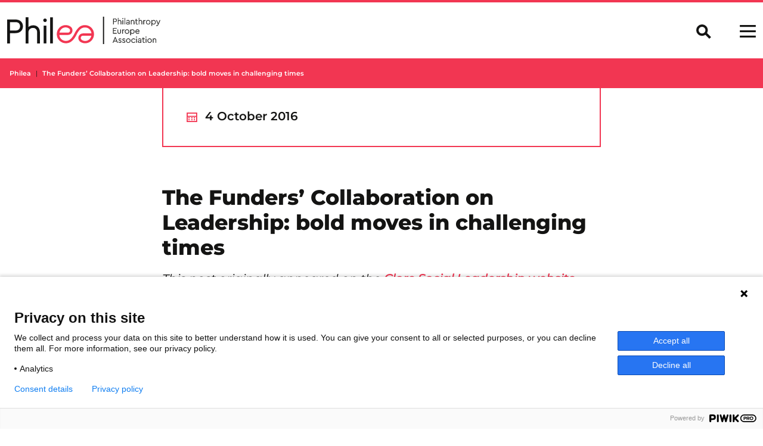

--- FILE ---
content_type: text/html; charset=UTF-8
request_url: https://philea.eu/opinions/the-funders-collaboration-on-leadership-bold-moves-in-challenging-times/
body_size: 10017
content:
<!doctype html>
<html lang="en">
<head>
    <meta name='robots' content='index, follow, max-image-preview:large, max-snippet:-1, max-video-preview:-1' />
	
	
	<title>The Funders’ Collaboration on Leadership: bold moves in challenging times - Philea</title>
	<link rel="canonical" href="https://philea.eu/blog/the-funders-collaboration-on-leadership-bold-moves-in-challenging-times/" />
	<meta property="og:locale" content="en_GB" />
	<meta property="og:type" content="article" />
	<meta property="og:title" content="The Funders’ Collaboration on Leadership: bold moves in challenging times - Philea" />
	<meta property="og:description" content="This post originally appeared on the Clore Social Leadership website Social sector leadership is an issue that’s close to my heart. I’ve worked with some exceptional individuals during my career: passionate and empathetic, thoughtful and strategic, collaborative, outward looking, with vision and foresight. They’ve not just been effective; they’ve been an inspiration to me.  These qualities are [&hellip;]" />
	<meta property="og:url" content="https://philea.eu/blog/the-funders-collaboration-on-leadership-bold-moves-in-challenging-times/" />
	<meta property="og:site_name" content="Philea" />
	<meta property="article:publisher" content="https://www.facebook.com/philanthropyeuropeassociation/" />
	<meta name="twitter:card" content="summary_large_image" />
	<meta name="twitter:label1" content="Estimated reading time" />
	<meta name="twitter:data1" content="5 minutes" />


<link rel='dns-prefetch' href='//cdn.jsdelivr.net' />
<link data-optimized="2" rel="stylesheet" href="https://philea.eu/wp-content/litespeed/css/c81bd39ad29e286c7f322e5b2714f603.css?ver=d0dd2" />






<script type="text/javascript" src="https://philea.eu/wp-includes/js/jquery/jquery.min.js?ver=3.7.1" id="jquery-core-js"></script>
<script type="text/javascript" src="https://philea.eu/wp-includes/js/jquery/jquery-migrate.min.js?ver=3.4.1" id="jquery-migrate-js"></script>
<link rel="https://api.w.org/" href="https://philea.eu/wp-json/" /><link rel="alternate" title="JSON" type="application/json" href="https://philea.eu/wp-json/wp/v2/blog/6221" /><link rel="alternate" title="oEmbed (JSON)" type="application/json+oembed" href="https://philea.eu/wp-json/oembed/1.0/embed?url=https%3A%2F%2Fphilea.eu%2Fopinions%2Fthe-funders-collaboration-on-leadership-bold-moves-in-challenging-times%2F" />
<link rel="alternate" title="oEmbed (XML)" type="text/xml+oembed" href="https://philea.eu/wp-json/oembed/1.0/embed?url=https%3A%2F%2Fphilea.eu%2Fopinions%2Fthe-funders-collaboration-on-leadership-bold-moves-in-challenging-times%2F&#038;format=xml" />
<link rel="icon" href="https://philea.eu/wp-content/uploads/2024/11/cropped-Philea-EA-website-ico-32x32.jpg" sizes="32x32" />
<link rel="icon" href="https://philea.eu/wp-content/uploads/2024/11/cropped-Philea-EA-website-ico-192x192.jpg" sizes="192x192" />
<link rel="apple-touch-icon" href="https://philea.eu/wp-content/uploads/2024/11/cropped-Philea-EA-website-ico-180x180.jpg" />
<meta name="msapplication-TileImage" content="https://philea.eu/wp-content/uploads/2024/11/cropped-Philea-EA-website-ico-270x270.jpg" />

    <meta charset="utf-8"/>
    <meta name="viewport" content="width=device-width, initial-scale=1, shrink-to-fit=no"/>
    <meta name="description" content=""/>
    <link rel="icon" href="https://philea.eu/wp-content/themes/philea/favicon.ico"/>
    

    <!-- Global site tag (gtag.js) - Google Analytics -->
    <script async src=https://www.googletagmanager.com/gtag/js?id=G-2BXEZDENH4></script>
    <script>
      window.dataLayer = window.dataLayer || [];
      function gtag(){dataLayer.push(arguments);}
      gtag('js', new Date());
     
      gtag('config', 'G-2BXEZDENH4');
    </script>

        
</head>
<body class="wp-singular blog-template-default single single-blog postid-6221 wp-theme-philea">
<script type="text/javascript" data-cookieconsent="ignore">
/* <![CDATA[ */
(function(window,document,dataLayerName,id){
window[dataLayerName]=window[dataLayerName]||[],window[dataLayerName].push({start:(new Date).getTime(),event:"stg.start"});var scripts=document.getElementsByTagName('script')[0],tags=document.createElement('script');
function stgCreateCookie(a,b,c){var d="";if(c){var e=new Date;e.setTime(e.getTime()+24*c*60*60*1e3),d=";expires="+e.toUTCString()}document.cookie=a+"="+b+d+";path=/"}
var isStgDebug=(window.location.href.match("stg_debug")||document.cookie.match("stg_debug"))&&!window.location.href.match("stg_disable_debug");stgCreateCookie("stg_debug",isStgDebug?1:"",isStgDebug?14:-1);
var qP=[];dataLayerName!=="dataLayer"&&qP.push("data_layer_name="+dataLayerName),isStgDebug&&qP.push("stg_debug");var qPString=qP.length>0?("?"+qP.join("&")):"";
tags.async=!0,tags.src="https://philea.piwik.pro/"+id+".js"+qPString,scripts.parentNode.insertBefore(tags,scripts);
!function(a,n,i){a[n]=a[n]||{};for(var c=0;c<i.length;c++)!function(i){a[n][i]=a[n][i]||{},a[n][i].api=a[n][i].api||function(){var a=[].slice.call(arguments,0);"string"==typeof a[0]&&window[dataLayerName].push({event:n+"."+i+":"+a[0],parameters:[].slice.call(arguments,1)})}}(i[c])}(window,"ppms",["tm","cm"]);
})(window,document,'dataLayer','ee4aa6a2-a022-4ad6-8ec3-bade9fc896f1');
/* ]]> */
</script>

<a class="skip-link screen-reader-text" href="#content">Skip to content</a>
	<svg class="position-absolute" width="0" height="0"><clipPath clipPathUnits="objectBoundingBox" id="halfInfinite"><path transform="scale(0.028571428571429)" d="M32.31,9.09A16.68,16.68,0,0,0,17.53.72,16.53,16.53,0,0,0,9.11,3.23C6.49,5,3.47,7.35.12,7.35H0V27.66c3.22.05,6.34,2.36,8.89,4a16.65,16.65,0,0,0,23.29-5.5,16.85,16.85,0,0,0,.13-17Z"></path></clipPath></svg>
	<svg class="position-absolute" width="0" height="0"><clipPath clipPathUnits="objectBoundingBox" id="infinite"><path transform="scale(0.028571428571429)" d="M8.46,9A8.37,8.37,0,0,1,13,10.34c1.3.82,2.9,2,4.55,2s3.23-1.22,4.55-2.09a8.39,8.39,0,0,1,8.58-.18,8.51,8.51,0,0,1,3.1,11.78A8.42,8.42,0,0,1,22,24.66c-1.3-.83-2.9-2-4.55-2s-3.23,1.21-4.55,2.09A8.47,8.47,0,0,1,9.23,26a8.43,8.43,0,0,1-7-2.74A8.55,8.55,0,0,1,.14,15.93a8.49,8.49,0,0,1,4.55-6A8.36,8.36,0,0,1,8.46,9Z"/></svg>
	<div class="site">
		<header class="site-header">
					    
<header class="header" >
    <span class="position-absolute trigger">
        <!-- hidden trigger to apply 'stuck' styles -->
    </span>
    <nav class="navbar navbar-dark fixed-top bg-light">
        <div class="container-fluid">
            <a class="navbar-brand" href="https://philea.eu" title="Link to Philea homepage">
                                    <img class="logo" src="https://philea.eu/wp-content/uploads/2021/11/logo.svg" alt="">
                                <img class="logo-short"src="https://philea.eu/wp-content/uploads/2021/11/logo-short.svg" alt="">
            </a>
            <div class="d-flex">
                <div class="offcanvas-toggle me-1 me-md-3" data-bs-toggle="collapse" data-bs-target="#offcanvasSearch" aria-controls="offcanvasSearch">
                    <svg xmlns="http://www.w3.org/2000/svg" width="25" height="24" viewBox="0 0 25 24" fill="none">
                        <ellipse cx="9.72727" cy="9.63265" rx="7.72727" ry="7.63265" stroke="#141413" stroke-width="4"/>
                        <line y1="-2" x2="11.5002" y2="-2" transform="matrix(0.711449 0.702738 -0.711449 0.702738 13.8184 15.918)" stroke="#141413" stroke-width="4"/>
                    </svg>
                </div>            
                <div class="offcanvas-toggle" data-bs-toggle="offcanvas" data-bs-target="#offcanvasNavbar" aria-controls="offcanvasNavbar">
                    <svg width="27" height="21" viewBox="0 0 42 33" fill="none" xmlns="http://www.w3.org/2000/svg">
                        <rect y="14" width="42" height="5" fill="#141413"/>
                        <rect width="42" height="5" fill="#141413"/>
                        <rect y="28" width="42" height="5" fill="#141413"/>
                    </svg>
                </div>
            </div>
            
            <div class="offcanvas offcanvas-end" tabindex="-1" id="offcanvasNavbar" aria-labelledby="offcanvasNavbarLabel">
                <div class="offcanvas-header">
                    <div class="ms-auto" data-bs-dismiss="offcanvas" aria-label="Close">
                        <svg width="22" height="22" viewBox="0 0 22 22" fill="none" xmlns="http://www.w3.org/2000/svg">
                        <rect x="2.24902" width="27" height="3.18" transform="rotate(45 2.24902 0)" fill="#F23652"/>
                        <rect x="21.3408" y="2.24805" width="27" height="3.18" transform="rotate(135 21.3408 2.24805)" fill="#F23652"/>
                        </svg>
                    </div>
                </div>
                <div class="offcanvas-body">
                    <div class="navbar-nav justify-content-end flex-grow-1">
                        	<ul>
			<li class="no-link menu-item menu-item-type-post_type menu-item-object-page menu-item-7102 menu-item-has-children">
			<a target="" href="https://philea.eu/philanthropy-in-europe/">Philanthropy in Europe</a>
				<ul>
			<li class=" menu-item menu-item-type-post_type menu-item-object-page menu-item-7103">
			<a target="" href="https://philea.eu/philanthropy-in-europe/about-philanthropy/">About Philanthropy</a>
				<ul>
		</ul>
		</li>
			<li class=" menu-item menu-item-type-post_type menu-item-object-page menu-item-23537">
			<a target="" href="https://philea.eu/philanthropy-in-europe/about-philanthropy-infrastructure/">About Philanthropy Infrastructure</a>
				<ul>
		</ul>
		</li>
			<li class=" menu-item menu-item-type-post_type menu-item-object-page menu-item-19824">
			<a target="" href="https://philea.eu/philanthropy-in-europe/case-studies/">Case Studies</a>
				<ul>
		</ul>
		</li>
		</ul>
		</li>
			<li class="no-link menu-item menu-item-type-post_type menu-item-object-page menu-item-7109 menu-item-has-children">
			<a target="" href="https://philea.eu/how-we-can-help/">How We Can Help</a>
				<ul>
			<li class=" menu-item menu-item-type-post_type menu-item-object-page menu-item-7110">
			<a target="" href="https://philea.eu/how-we-can-help/collaboration-and-networking/">Collaboration and Networking</a>
				<ul>
		</ul>
		</li>
			<li class=" menu-item menu-item-type-post_type menu-item-object-page menu-item-14997">
			<a target="" href="https://philea.eu/how-we-can-help/policy-and-advocacy/">Policy and Advocacy</a>
				<ul>
		</ul>
		</li>
			<li class=" menu-item menu-item-type-post_type menu-item-object-page menu-item-7135">
			<a target="" href="https://philea.eu/how-we-can-help/peer-learning/">Peer-learning</a>
				<ul>
		</ul>
		</li>
			<li class=" menu-item menu-item-type-post_type menu-item-object-page menu-item-7125">
			<a target="" href="https://philea.eu/how-we-can-help/knowledge/">Knowledge</a>
				<ul>
		</ul>
		</li>
			<li class=" menu-item menu-item-type-post_type menu-item-object-page menu-item-7121">
			<a target="" href="https://philea.eu/how-we-can-help/initiatives/">Initiatives</a>
				<ul>
		</ul>
		</li>
		</ul>
		</li>
			<li class="no-link menu-item menu-item-type-post_type menu-item-object-page menu-item-7053 menu-item-has-children">
			<a target="" href="https://philea.eu/insights/">Insights</a>
				<ul>
			<li class=" menu-item menu-item-type-post_type menu-item-object-page menu-item-7054">
			<a target="" href="https://philea.eu/insights/news/">News</a>
				<ul>
		</ul>
		</li>
			<li class=" menu-item menu-item-type-post_type menu-item-object-page menu-item-7177">
			<a target="" href="https://philea.eu/insights/opinions/">Opinions</a>
				<ul>
		</ul>
		</li>
			<li class=" menu-item menu-item-type-post_type menu-item-object-page menu-item-19890">
			<a target="" href="https://philea.eu/insights/analysis/">Analysis</a>
				<ul>
		</ul>
		</li>
			<li class=" menu-item menu-item-type-post_type menu-item-object-page menu-item-7164">
			<a target="" href="https://philea.eu/insights/publications/">Publications</a>
				<ul>
		</ul>
		</li>
		</ul>
		</li>
			<li class="no-link menu-item menu-item-type-post_type menu-item-object-page menu-item-8116 menu-item-has-children">
			<a target="" href="https://philea.eu/event/">Events</a>
				<ul>
			<li class=" menu-item menu-item-type-post_type menu-item-object-page menu-item-9529">
			<a target="" href="https://philea.eu/event/">Philea Events</a>
				<ul>
		</ul>
		</li>
			<li class=" menu-item menu-item-type-post_type menu-item-object-page menu-item-11429">
			<a target="" href="https://philea.eu/event/philanthropy-calendar/">European Philanthropy Calendar</a>
				<ul>
		</ul>
		</li>
			<li class=" menu-item menu-item-type-post_type menu-item-object-page menu-item-7107">
			<a target="" href="https://philea.eu/event/philea-forum/">Philea Forum</a>
				<ul>
		</ul>
		</li>
		</ul>
		</li>
			<li class="no-link menu-item menu-item-type-post_type menu-item-object-page menu-item-7052 menu-item-has-children">
			<a target="" href="https://philea.eu/membership/">Membership</a>
				<ul>
			<li class=" menu-item menu-item-type-post_type menu-item-object-page menu-item-7179">
			<a target="" href="https://philea.eu/membership/our-members/">Our Members</a>
				<ul>
		</ul>
		</li>
			<li class=" menu-item menu-item-type-post_type menu-item-object-page menu-item-7133">
			<a target="" href="https://philea.eu/membership/our-members/benefits/">Benefits</a>
				<ul>
		</ul>
		</li>
			<li class=" menu-item menu-item-type-post_type menu-item-object-page menu-item-7132">
			<a target="" href="https://philea.eu/membership/our-members/become-a-member/">Become a Member</a>
				<ul>
		</ul>
		</li>
		</ul>
		</li>
			<li class="no-link menu-item menu-item-type-post_type menu-item-object-page menu-item-7104 menu-item-has-children">
			<a target="" href="https://philea.eu/about/">About</a>
				<ul>
			<li class=" menu-item menu-item-type-post_type menu-item-object-page menu-item-7105">
			<a target="" href="https://philea.eu/about/about-philea/">About Us</a>
				<ul>
		</ul>
		</li>
			<li class=" menu-item menu-item-type-post_type menu-item-object-page menu-item-22728">
			<a target="" href="https://philea.eu/about/year-in-review-2024/">Year in Review</a>
				<ul>
		</ul>
		</li>
			<li class=" menu-item menu-item-type-post_type menu-item-object-page menu-item-17982">
			<a target="" href="https://philea.eu/about/philea-strategic-framework/">Strategic Framework</a>
				<ul>
		</ul>
		</li>
			<li class=" menu-item menu-item-type-post_type menu-item-object-page menu-item-13468">
			<a target="" href="https://philea.eu/about/team/">Team</a>
				<ul>
		</ul>
		</li>
			<li class=" menu-item menu-item-type-post_type menu-item-object-page menu-item-17095">
			<a target="" href="https://philea.eu/careers/">Careers</a>
				<ul>
		</ul>
		</li>
			<li class=" menu-item menu-item-type-post_type menu-item-object-page menu-item-13469">
			<a target="" href="https://philea.eu/about/governance/">Governance</a>
				<ul>
		</ul>
		</li>
			<li class=" menu-item menu-item-type-post_type menu-item-object-page menu-item-7137">
			<a target="" href="https://philea.eu/about/philanthropy-house/">Philanthropy House</a>
				<ul>
		</ul>
		</li>
		</ul>
		</li>
		</ul>
                    </div>
                </div>
            </div>            
        </div>        
    </nav>    
</header>
<div class="site collapse navbarSearch" tabindex="-1" id="offcanvasSearch" aria-labelledby="offcanvasSearchLabel">
    <div class="search-body d-flex justify-content-end">
        <form role="search" method="get" id="searchform" class="searchform row g-3" action="https://philea.eu">
            <div class="col-auto">
                <label for="s" class="visually-hidden">Search query</label>
                <input type="text" value="" name="s" id="s" placeholder="What are you searching for?" />
            </div>
            <div class="col-auto col-auto mt-1 mt-md-auto">
                <input type="submit" id="searchsubmit" value="Search" class="btn btn-primary" />
            </div>            
            
        </form>
    </div>
</div>		    	    </header>
		<main role="main" class="body-padding">
							<div class="container-fluid p-0 overflow-hidden">
					<nav class="breadcrumbs" typeof="BreadcrumbList" vocab="https://schema.org/" aria-label="breadcrumb">
					    <ol class="breadcrumb">
					        <!-- Breadcrumb NavXT 7.4.1 -->
<li class="home breadcrumb-item"><span property="itemListElement" typeof="ListItem"><a property="item" typeof="WebPage" title="Go to Philea." href="https://philea.eu" class="home" ><span property="name">Philea</span></a><meta property="position" content="1"></span></li>
<li class="post post-blog current-item breadcrumb-item active" aria-current="page"><span property="itemListElement" typeof="ListItem"><span property="name" class="post post-blog current-item">The Funders’ Collaboration on Leadership: bold moves in challenging times</span><meta property="url" content="https://philea.eu/opinions/the-funders-collaboration-on-leadership-bold-moves-in-challenging-times/"><meta property="position" content="2"></span></li>

					    </ol>
					</nav>
				</div>
					    	
<article class="post-type-blog" id="post-6221">
	
    <div class="module-recap mb-2">
        <div class="container">
            <div class="row justify-content-center">
                <div class="col-lg-8">
                    <div class="recap-content border border-2 border-primary border-top-0 p-2 typo-title-event">
                        <span class="icon-calendar text-primary"></span> 4 October 2016
                    </div>
                </div>
            </div>
        </div>       
    </div>
    
	<section class="article-content entry-content">
		<div class="container py-2">
			<div class="row justify-content-center">
				<div class="col-lg-8">
					<h1 class="typo-head-comp-01">The Funders’ Collaboration on Leadership: bold moves in challenging times</h1>	
					<div class="article-body">
						<p><em>This post originally appeared on the <a href="http://www.cloresocialleadership.org.uk/funders_collab" target="_blank" rel="noopener noreferrer">Clore Social Leadership website</a></em></p>
<p>Social sector leadership is an issue that’s close to my heart. I’ve worked with some exceptional individuals during my career: passionate and empathetic, thoughtful and strategic, collaborative, outward looking, with vision and foresight. They’ve not just been effective; they’ve been an inspiration to me. <em> </em>These qualities are found across the 163,000 organisations that make up the sector but not consistently so. Some heading up organisations lack the sort of insightful, collaborative and ‘generous’ leadership that feels so necessary when organisations should be collaborating, rather than competing, in the interests of their beneficiaries. Understandably, the response of some leaders is to retreat in the face of the huge external challenges whilst a tiny few – a small fraction of the total – act in a way that brings discredit on the sector as a whole and the values it stands for.</p>
<p>We have often neglected to invest in developing the next generation of leaders with such investment perhaps regarded as an indulgence. The fragmented nature of the sector – with many smaller charities and a limited number of larger ones – creates conditions in which we just hope and pray for good people rather than identifying and developing them. And this happens at a time when the social sector plays an increasingly important part in the fabric of society and yet faces some of its biggest strategic challenges. We have huge potential to be forces for good if only we can address this deficit.</p>
<p>This was the context for a ‘retreat’ held six months ago in Windsor.  The gathering was convened by Sally Bacon from the Clore Duffield Foundation (a pioneer in this field), Sara Llewellin from the Barrow Cadbury Trust and myself from the Calouste Gulbenkian Foundation’s UK Branch (another early supporter of Clore Social Leadership) with the support of Shaks Ghosh from Clore Social itself.  We were joined by colleagues from thirteen other funders, from the sector’s major umbrella bodies and from government. It was an opportunity for challenge and critical assessment. The big question was how we, as sector “stewards”, could ensure that it was well led and governed now and in the future.</p>
<p>A sense of urgency was hung over our discussions and a number of observations emerged: there is no ‘market place’ where organisations can find affordable and accessible leadership education (and no sign-posting to what exists); for a variety of reasons, demand from the sector itself appears weak (whether driven by short-termism or lack of resource). We felt strongly the need to support charities in their work. This is not just to reclaim their place in the affections of the British public, challenged of late by the behaviours of the tiny few, but to fulfil their potential acting alongside the state and a private sector who share the mantle of meeting the demands and needs of the British public now and in the future. We committed to collaborate on a bold initiative to transform social sector leadership – what some call “pulling all the levers at once” and others as “a collective shot in the arm” – to be delivered within a fixed timeframe but with an impact that lasts beyond the activities themselves (or funding).</p>
<p>The Funders’ Collaboration on Leadership, as it has come to be known, has brought together 50 individuals from funders, umbrella bodies, social sector organisations, and government with the aim of developing innovative and scalable solutions to the problems identified at the retreat. The focus is on four main themes, each of which now has a working party:</p>
<ol>
<li>Restoring trust in the voluntary sector.</li>
<li>Sharing foresight information and preparing the sector for the future.</li>
<li>Improving the standard of governance by informing and skilling trustees.</li>
<li>Developing a new leadership style for our sector.</li>
</ol>
<p>Each working group has been challenged to develop a defined, time-limited experiment that tackles each priority head on. If we can demonstrate evidence of the potential to be transformative, the plan is to prototype, pilot and take each to scale. We have a strong interest in ensuring this initiative adds up to more than the sum of its parts and we will be seeking to link the work of the different groups in ways that create a multiplier effect. We have a strong commitment to avoid duplicating other sector initiatives on governance, leadership and trust, complementing and supplementing them, where we can. We will disseminate the findings from the work and keep the collaborative flame burning with events and communications.</p>
<p>This doesn’t happen by accident. It happens because of the commitment of people like Shaks, those who joined us in Windsor and others besides. And, it doesn’t come free. We are pleased that the Office for Civil Society has set aside a budget of £1.7 million for the most innovative projects and the Big Lottery Fund has agreed to match this. This leaves £1.7m to be raised from other sources including trusts and foundations who will be encouraged to trial the approaches with the organisations in their grantee portfolios.</p>
<p>We intend that a real difference is felt by the organisations who make up our sector, those who work with us, who benefit and even those who have been of our detractors of late. We estimate that there are 1.3 million leaders in our sector. To empower them further, we must extend a rich but coordinated offer of support to remarkable people in a context in which their work is not only valued but sought out.</p>
<p>Join in on the conversation with #FundersCollab and keep an eye on both the Calouste Gulbenkian (UK Branch) and Clore Social Leadership pages to stay abreast of the work being done by the Funders’ Collaboration on Leadership.</p>

					</div>

                                        <div class="module module-list-contacts list-extended mt-5 border-0">  
                        <h2 class="mb-2">Authors</h2>
                                                    <div class="single-contact align-items-center">
                                <div class="image">
                                    <img class="clip-svg" src="https://philea.eu/wp-content/uploads/2021/12/A-Barnett-140x140-c-default.jpg" 
                                    srcset="https://philea.eu/wp-content/uploads/2021/12/A-Barnett-140x140-c-default.jpg 1x,
                                            https://philea.eu/wp-content/uploads/2021/12/A-Barnett-280x280-c-default.jpg 2x,
                                            https://philea.eu/wp-content/uploads/2021/12/A-Barnett-420x420-c-default.jpg 3x"
                                    alt="">
                                </div>
                                <div class="info">
                                    <div class="typo-title-comp-02">Andrew Barnett</div>
                                    <div class="typo-title-article text-primary"></div>
                                    <div class="typo-body-article"><p>Director, UK Branch, Calouste Gulbenkian Foundation</p>
</div>
                                </div>
                            </div>
                                            </div>
                    

									</div>
			</div>
		</div>
	</section>
</article>



	
		</main>
		<footer id="footer">
					<div class="footer pt-3">
	<div class="container-fluid">
		<div class="row">
			<div class="col-lg-3">
				<img class="logo mb-2" src="https://philea.eu/wp-content/uploads/2021/11/logo.svg" alt="">
				<div class="typo-body-article"><p><span data-teams="true">Collaborate. Innovate. Empower.</span></p>
</div>
			</div>
			<div class="offset-lg-1 col-lg-3">
				<nav class="footer-menu">
						<ul>
			<li class=" menu-item menu-item-type-post_type menu-item-object-page menu-item-8070">
			<a target="" href="https://philea.eu/newsletters/">Newsletters</a>
				<ul>
		</ul>
		</li>
			<li class=" menu-item menu-item-type-post_type menu-item-object-page menu-item-8291">
			<a target="" href="https://philea.eu/careers/">Careers</a>
				<ul>
		</ul>
		</li>
			<li class=" menu-item menu-item-type-post_type menu-item-object-page menu-item-privacy-policy menu-item-7199">
			<a target="" href="https://philea.eu/privacy-policy/">Privacy Policy</a>
				<ul>
		</ul>
		</li>
		</ul>
				</nav>
			</div>
			<div class="col-lg-4">
							<div class="typo-body-article"><p>Philanthropy House<br />
Rue Royale 94<br />
1000 Brussels<br />
Belgium<br />
T +32.2.512.8938<br />
e-mail: info@philea.eu</p>
</div>

				<h5>Follow us</h5>

				<div class="social-icons">
										<a class="link-primary" title="Follow us on Linkedin" target="_blank" href="https://www.linkedin.com/company/philanthropy-europe-association/"><span class="icon-linkedin"></span></a>				
					<a class="link-primary" title="Follow us on Instagram" target="_blank" href="https://www.instagram.com/philea_eu/"><span class="icon-instagram"></span></a>					<a class="link-primary" title="Follow us on Facebook" target="_blank" href="https://www.facebook.com/philanthropyeuropeassociation/"><span class="icon-facebook"></span></a>					<a class="link-primary" title="Follow us on Youtube" target="_blank" href="https://www.youtube.com/c/Philea"><span class="icon-youtube"></span></a>					<a class="link-primary" title="Follow us on Flickr" target="_blank" href="https://www.flickr.com/photos/philanthropy-europe-association/"><span class="icon-flickr"></span></a>				</div>

			</div>
		</div>
	</div>

	<div class="border-2 mt-3 border-dark border-top">
		<div class="container-fluid">
			<div class="row py-2">
				<div class="col-6">
					<div class="footer-credits"><strong>© 2023 </strong></div>
				</div>
				<div class="col-6 text-end">
					<div class="theme-designer"><a target="_blank" title="Latte Creative" href="https://www.lattecreative.com/" rel="nofollow"><img src="https://philea.eu/wp-content/themes/philea/assets/img/latte-creative.svg" alt=""></a></div>
				</div>
			</div>
		</div>
	</div>
</div>				</footer>
	</div>
	<script type="speculationrules">
{"prefetch":[{"source":"document","where":{"and":[{"href_matches":"\/*"},{"not":{"href_matches":["\/wp-*.php","\/wp-admin\/*","\/wp-content\/uploads\/*","\/wp-content\/*","\/wp-content\/plugins\/*","\/wp-content\/themes\/philea\/*","\/*\\?(.+)"]}},{"not":{"selector_matches":"a[rel~=\"nofollow\"]"}},{"not":{"selector_matches":".no-prefetch, .no-prefetch a"}}]},"eagerness":"conservative"}]}
</script>
<script type="text/javascript">
/* <![CDATA[ */
var _paq = _paq || [];
_paq.push( ["setTrackingSourceProvider","wordpress","1.4.1"] );
/* ]]> */
</script>
<script type="text/javascript" src="https://philea.eu/wp-includes/js/dist/hooks.min.js?ver=4d63a3d491d11ffd8ac6" id="wp-hooks-js"></script>
<script type="text/javascript" src="https://philea.eu/wp-includes/js/dist/i18n.min.js?ver=5e580eb46a90c2b997e6" id="wp-i18n-js"></script>
<script type="text/javascript" id="wp-i18n-js-after">
/* <![CDATA[ */
wp.i18n.setLocaleData( { 'text direction\u0004ltr': [ 'ltr' ] } );
/* ]]> */
</script>
<script type="text/javascript" src="https://philea.eu/wp-content/plugins/contact-form-7/includes/swv/js/index.js?ver=6.1.4" id="swv-js"></script>
<script type="text/javascript" id="contact-form-7-js-before">
/* <![CDATA[ */
var wpcf7 = {
    "api": {
        "root": "https:\/\/philea.eu\/wp-json\/",
        "namespace": "contact-form-7\/v1"
    }
};
/* ]]> */
</script>
<script type="text/javascript" src="https://philea.eu/wp-content/plugins/contact-form-7/includes/js/index.js?ver=6.1.4" id="contact-form-7-js"></script>
<script type="text/javascript" id="theme-script-js-extra">
/* <![CDATA[ */
var _phileamap = {"apiKey":"AIzaSyC-1GSCZgo0UTkS65ubPZX6qdocSKQ1Dno","icons":{"foundation":"https:\/\/philea.eu\/wp-content\/themes\/philea\/assets\/img\/icon\/icon-foundation.svg","affiliate":"https:\/\/philea.eu\/wp-content\/themes\/philea\/assets\/img\/icon\/icon-affiliate.svg","member":"https:\/\/philea.eu\/wp-content\/themes\/philea\/assets\/img\/icon\/icon-member.svg"},"url":"https:\/\/philea.eu\/wp-admin\/admin-ajax.php"};
var _countrymap = {"apiKey":"AIzaSyC-1GSCZgo0UTkS65ubPZX6qdocSKQ1Dno","icons":{"foundation":"https:\/\/philea.eu\/wp-content\/themes\/philea\/assets\/img\/icon\/icon-foundation.svg","affiliate":"https:\/\/philea.eu\/wp-content\/themes\/philea\/assets\/img\/icon\/icon-affiliate.svg","member":"https:\/\/philea.eu\/wp-content\/themes\/philea\/assets\/img\/icon\/icon-member.svg"}};
/* ]]> */
</script>
<script type="text/javascript" src="https://philea.eu/wp-content/themes/philea/assets/js/app.min.js?1698680062&amp;ver=1" id="theme-script-js"></script>

</body>
</html>


<!-- Page supported by LiteSpeed Cache 7.6.2 on 2025-12-01 14:21:09 -->

--- FILE ---
content_type: application/javascript
request_url: https://philea.eu/wp-content/themes/philea/assets/js/app.min.js?1698680062&ver=1
body_size: 69584
content:
!function(){return function e(t,i,n){function s(o,a){if(!i[o]){if(!t[o]){var l="function"==typeof require&&require;if(!a&&l)return l(o,!0);if(r)return r(o,!0);var c=new Error("Cannot find module '"+o+"'");throw c.code="MODULE_NOT_FOUND",c}var u=i[o]={exports:{}};t[o][0].call(u.exports,function(e){return s(t[o][1][e]||e)},u,u.exports,e,t,i,n)}return i[o].exports}for(var r="function"==typeof require&&require,o=0;o<n.length;o++)s(n[o]);return s}}()({1:[function(e,t,i){"use strict";var n=c(e("./modules/map")),s=c(e("./modules/country-map")),r=c(e("styleselect")),o=(e("bootstrap"),c(e("@glidejs/glide"))),a=c(e("glightbox")),l=e("calendar-link");function c(e){return e&&e.__esModule?e:{default:e}}document.addEventListener("DOMContentLoaded",function(e){var t=document.getElementById("toc-indexes");document.querySelectorAll("#toc-content h2").forEach(function(e,i){var n='<a class="mb-1 scroll-to" href="#section-0'.concat(i+1,'"><span>0').concat(i+1,"</span>  ").concat(e.textContent,"</a>");e.setAttribute("id","section-0"+(i+1)),t.innerHTML=t.innerHTML+n}),document.querySelectorAll(".scroll-to").forEach(function(e){e.addEventListener("click",function(t){t.preventDefault();var i=document.querySelector(e.getAttribute("href")).getBoundingClientRect().top+window.pageYOffset-80;window.scrollTo({top:i,behavior:"smooth"})})}),document.querySelectorAll(".styleselect").forEach(function(e,t){(0,r.default)(e)}),document.querySelectorAll(".glide").forEach(function(e,t){new o.default(e,{autoplay:6e3,hoverpause:!1}).mount()}),new IntersectionObserver(function(e,t){e[0].intersectionRatio>0?document.documentElement.removeAttribute("class"):document.documentElement.setAttribute("class","stuck")}).observe(document.querySelector(".trigger")),n.default.init(_phileamap).mount("#phileamap"),s.default.init(_countrymap).mount("#countryMap"),(0,a.default)({touchNavigation:!0,autoplayVideos:!0}),document.querySelectorAll(".module-add-to-calendar").forEach(function(e,t){var i=e.getElementsByClassName("title")[0].innerHTML,n=e.getElementsByClassName("location")[0].innerHTML,s={title:i,start:new Date(e.getElementsByClassName("start")[0].innerHTML),end:new Date(e.getElementsByClassName("end")[0].innerHTML),location:n};e.getElementsByClassName("google")[0].setAttribute("href",(0,l.google)(s)),e.getElementsByClassName("outlook")[0].setAttribute("href",(0,l.outlook)(s)),e.getElementsByClassName("office365")[0].setAttribute("href",(0,l.office365)(s)),e.getElementsByClassName("yahoo")[0].setAttribute("href",(0,l.yahoo)(s)),e.getElementsByClassName("ics")[0].setAttribute("href",(0,l.ics)(s))});var i=document.querySelector(".members-list");if(i){var c=i.getElementsByClassName("member"),u=document.querySelector(".filter-cat select"),d=document.querySelector(".filter-country select");u&&u.addEventListener("change",function(e){console.log(u.value,d.value),h(u.value,d.value)}),d&&d.addEventListener("change",function(e){h(u.value,d.value),console.log(u,d)})}function h(e,t){Array.from(c).forEach(function(e){return e.classList.remove("d-none")}),e&&Array.from(c).filter(function(t){return!t.classList.contains("member-"+e)}).forEach(function(e){return e.classList.add("d-none")}),t&&Array.from(c).filter(function(e){return!e.classList.contains("country-"+t)}).forEach(function(e){return e.classList.add("d-none")})}})},{"./modules/country-map":2,"./modules/map":3,"@glidejs/glide":4,bootstrap:6,"calendar-link":7,glightbox:13,styleselect:18}],2:[function(e,t,i){"use strict";function n(e,t){var i=Object.keys(e);if(Object.getOwnPropertySymbols){var n=Object.getOwnPropertySymbols(e);t&&(n=n.filter(function(t){return Object.getOwnPropertyDescriptor(e,t).enumerable})),i.push.apply(i,n)}return i}function s(e){for(var t=1;t<arguments.length;t++){var i=null!=arguments[t]?arguments[t]:{};t%2?n(Object(i),!0).forEach(function(t){r(e,t,i[t])}):Object.getOwnPropertyDescriptors?Object.defineProperties(e,Object.getOwnPropertyDescriptors(i)):n(Object(i)).forEach(function(t){Object.defineProperty(e,t,Object.getOwnPropertyDescriptor(i,t))})}return e}function r(e,t,i){return t in e?Object.defineProperty(e,t,{value:i,enumerable:!0,configurable:!0,writable:!0}):e[t]=i,e}Object.defineProperty(i,"__esModule",{value:!0}),i.default=void 0;var o={element:null,map:null,currentMarker:null,init:function(e){return this.options=s(s({},{apiKey:"",url:"",default:{position:{lat:50.8519739,lng:4.3338462},zoom:4.25},selected:{zoom:5},icons:{foundation:"",affiliate:"",member:""},marker:{size:{width:22,height:26}}}),e),this},fetch:function(){var e={},t=o.element.querySelector(".marker");console.log(t.getAttribute("data-lat")),e.lat=t.getAttribute("data-lat"),e.lng=t.getAttribute("data-lng"),e.type="foundation",this.initMarker(e)},initMarker:function(e){if(e){console.log(e.type);var t=new google.maps.Marker({position:{lat:parseFloat(e.lat),lng:parseFloat(e.lng)},icon:{url:this.options.icons[e.type],size:new google.maps.Size(this.options.marker.size.width,this.options.marker.size.height),origin:new google.maps.Point(0,0)}});t.setMap(this.map),this.map.panTo(t.position)}},initGmaps:function(){var e=o.element.querySelector(".countryMap-wrapper");if(null==e)return!1;o.map=new google.maps.Map(e,{center:{lat:parseFloat(o.options.default.position.lat),lng:parseFloat(o.options.default.position.lng)},zoom:o.options.default.zoom,disableDefaultUI:!0,styles:[{featureType:"administrative",elementType:"all",stylers:[{saturation:"-100"}]},{featureType:"administrative.country",elementType:"geometry.stroke",stylers:[{color:"#f23652"}]},{featureType:"administrative.country",elementType:"labels.text.fill",stylers:[{color:"#141413"}]},{featureType:"administrative.country",elementType:"labels.text.stroke",stylers:[{weight:"0.01"}]},{featureType:"administrative.province",elementType:"all",stylers:[{visibility:"off"}]},{featureType:"landscape",elementType:"all",stylers:[{saturation:-100},{lightness:65},{visibility:"on"}]},{featureType:"landscape",elementType:"geometry.fill",stylers:[{color:"#f7f1f0"}]},{featureType:"poi",elementType:"all",stylers:[{saturation:-100},{lightness:"50"},{visibility:"simplified"}]},{featureType:"road",elementType:"all",stylers:[{saturation:"-100"},{visibility:"on"},{color:"#ffffff"}]},{featureType:"road.highway",elementType:"all",stylers:[{visibility:"simplified"}]},{featureType:"road.arterial",elementType:"all",stylers:[{lightness:"30"}]},{featureType:"road.local",elementType:"all",stylers:[{lightness:"40"}]},{featureType:"transit",elementType:"all",stylers:[{saturation:-100},{visibility:"simplified"}]},{featureType:"water",elementType:"geometry",stylers:[{hue:"#ffff00"},{lightness:-25},{saturation:-97}]},{featureType:"water",elementType:"geometry.fill",stylers:[{color:"#b7b0b0"}]},{featureType:"water",elementType:"labels",stylers:[{lightness:-25},{saturation:-100}]}]}),o.fetch()},mount:function(e){if(this.element=document.querySelector(e),null==this.element)return!1;window.initGmaps=this.initGmaps;var t=document.getElementsByTagName("script")[0],i=document.createElement("script");i.src="https://maps.googleapis.com/maps/api/js?key="+this.options.apiKey+"&language=en&callback=initGmaps",t.parentNode.insertBefore(i,t)}},a=o;i.default=a},{}],3:[function(e,t,i){"use strict";function n(e,t){var i=Object.keys(e);if(Object.getOwnPropertySymbols){var n=Object.getOwnPropertySymbols(e);t&&(n=n.filter(function(t){return Object.getOwnPropertyDescriptor(e,t).enumerable})),i.push.apply(i,n)}return i}function s(e){for(var t=1;t<arguments.length;t++){var i=null!=arguments[t]?arguments[t]:{};t%2?n(Object(i),!0).forEach(function(t){r(e,t,i[t])}):Object.getOwnPropertyDescriptors?Object.defineProperties(e,Object.getOwnPropertyDescriptors(i)):n(Object(i)).forEach(function(t){Object.defineProperty(e,t,Object.getOwnPropertyDescriptor(i,t))})}return e}function r(e,t,i){return t in e?Object.defineProperty(e,t,{value:i,enumerable:!0,configurable:!0,writable:!0}):e[t]=i,e}Object.defineProperty(i,"__esModule",{value:!0}),i.default=void 0;var o={element:null,map:null,currentMarker:null,init:function(e){return this.options=s(s({},{apiKey:"",url:"",default:{position:{lat:50.8519739,lng:4.3338462},zoom:4.25},selected:{zoom:5},icons:{foundation:"",affiliate:"",member:""},marker:{size:{width:22,height:26}}}),e),this},markers:[],visibleMarkers:[],addDetails:function(e){this.removeDetails();var t=document.createElement("aside");t.classList.add("phileamap-details");var i='<span class="phileamap-tag phileamap-'.concat(e.type.value,'">').concat(e.type.label,"</span>");i+="<h4>".concat(e.name,"</h4>"),e.address&&(i+='<span class="phileamap-info phileamap-address">'.concat(e.address,"</span>")),e.email&&(i+='<span class="phileamap-info phileamap-email"><a href="mailto:'.concat(e.email,'">').concat(e.email,"</a></span>")),e.website&&(i+='<span class="phileamap-info phileamap-website"><a href="'.concat(e.website,'" target="_blank">').concat(e.website,"</a></span>")),i+='<a class="phileamap-cta readmore" href="'.concat(e.link,'">Discover More<span class="icon-arrow-right"></span></a>'),t.innerHTML=i;var n=this.element.querySelector("aside");n.parentNode.insertBefore(t,n.nextSibling)},removeDetails:function(){var e=this.element.querySelector(".phileamap-details");e&&e.remove()},onClickMarker:function(e){this.currentMarker&&this.currentMarker.setIcon({url:this.options.icons[this.currentMarker.type.value],scaledSize:new google.maps.Size(this.options.marker.size.width,this.options.marker.size.height),origin:new google.maps.Point(0,0)}),e.setIcon({url:this.options.icons[e.type.value],scaledSize:new google.maps.Size(1.3*this.options.marker.size.width,1.3*this.options.marker.size.height),origin:new google.maps.Point(0,0)}),this.currentMarker=e,this.addDetails(e),this.map.panTo(e.position)},fetch:function(){var e=this,t=new FormData;t.append("action","phileamap"),fetch(this.options.url,{method:"POST",body:t}).then(function(e){if(e.ok)return e.json();throw"HTTP response "+e.status+" "+e.statusText}).then(function(e){if(e.success)return e.data;throw"request error"}).then(function(t){e.initMarkers(t)}).catch(function(e){console.log("Error fetching items: "+e)})},search:function(){var e=this.element.querySelector(".phileamap-search");if(null==e)return!1;var t=this.element.querySelector(".phileamap-no-results"),i=e.value;if(""==(i=i.trim().toLowerCase())){for(var n=0;n<this.markers.length;n++)this.markers[n].setMap(this.map);t.classList.add("d-none")}else{if(0==this.markers.length)return t.classList.remove("d-none"),!1;var s=0;for(n=0;n<this.markers.length;n++){-1==this.markers[n].name.toLowerCase().search(i)?this.markers[n].setMap():(this.markers[n].setMap(this.map),s+=1)}t.innerHTML=0==s?"No results":1==s?"1 result":s+" results",t.classList.remove("d-none")}this.currentMarker&&(this.currentMarker.setIcon({url:this.options.icons[this.currentMarker.type.value],scaledSize:new google.maps.Size(this.options.marker.size.width,this.options.marker.size.height),origin:new google.maps.Point(0,0)}),this.currentMarker=null),this.removeDetails(),this.map.panTo(this.options.default.position),this.map.setZoom(this.options.default.zoom)},filter:function(e){var t=this.element.querySelector(".phileamap-search");t&&(t.value="");var i=this.element.querySelector(".phileamap-no-results");if(0==this.markers.length)return i.classList.remove("d-none"),!1;for(var n=0,s=0;s<this.markers.length;s++)this.markers[s].type.value==e?(this.markers[s].setMap(this.map),n+=1):this.markers[s].setMap();this.currentMarker&&(this.currentMarker.setIcon({url:this.options.icons[this.currentMarker.type.value],scaledSize:new google.maps.Size(this.options.marker.size.width,this.options.marker.size.height),origin:new google.maps.Point(0,0)}),this.currentMarker=null),this.removeDetails(),i.innerHTML=0==n?"No results":1==n?"1 result":n+" results",i.classList.remove("d-none"),this.map.panTo(this.options.default.position),this.map.setZoom(this.options.default.zoom)},initListeners:function(){var e=this.element.querySelector(".phileamap-search-btn");e&&e.addEventListener("click",function(e){e.preventDefault(),o.search()});var t=this.element.querySelector(".phileamap-search");t&&t.addEventListener("keypress",function(e){13==(e.which||e.keyCode)&&o.search()}),[].forEach.call(document.querySelectorAll(".phileamap-filter"),function(e){e.addEventListener("click",function(t){t.preventDefault();var i=e.dataset.filter;o.filter(i)})})},initMarkers:function(e){var t=this;this.removeDetails(),0!=e.length&&e.forEach(function(e){var i=new google.maps.Marker({position:{lat:e.position.lat,lng:e.position.lng},icon:{url:t.options.icons[e.type.value],size:new google.maps.Size(t.options.marker.size.width,t.options.marker.size.height),origin:new google.maps.Point(0,0)},id:e.id,name:e.name,address:e.address,country:e.country,email:e.email,website:e.website,type:e.type,link:e.link});i.addListener("click",function(){o.onClickMarker(i)}),i.setMap(t.map),t.markers.push(i),t.visibleMarkers.push(i)})},initGmaps:function(){var e=o.element.querySelector(".phileamap-wrapper");if(null==e)return!1;o.map=new google.maps.Map(e,{center:{lat:parseFloat(o.options.default.position.lat),lng:parseFloat(o.options.default.position.lng)},zoom:o.options.default.zoom,disableDefaultUI:!0,styles:[{featureType:"administrative",elementType:"all",stylers:[{saturation:"-100"}]},{featureType:"administrative.country",elementType:"geometry.stroke",stylers:[{color:"#f23652"}]},{featureType:"administrative.country",elementType:"labels.text.fill",stylers:[{color:"#141413"}]},{featureType:"administrative.country",elementType:"labels.text.stroke",stylers:[{weight:"0.01"}]},{featureType:"administrative.province",elementType:"all",stylers:[{visibility:"off"}]},{featureType:"landscape",elementType:"all",stylers:[{saturation:-100},{lightness:65},{visibility:"on"}]},{featureType:"landscape",elementType:"geometry.fill",stylers:[{color:"#f7f1f0"}]},{featureType:"poi",elementType:"all",stylers:[{saturation:-100},{lightness:"50"},{visibility:"simplified"}]},{featureType:"road",elementType:"all",stylers:[{saturation:"-100"},{visibility:"on"},{color:"#ffffff"}]},{featureType:"road.highway",elementType:"all",stylers:[{visibility:"simplified"}]},{featureType:"road.arterial",elementType:"all",stylers:[{lightness:"30"}]},{featureType:"road.local",elementType:"all",stylers:[{lightness:"40"}]},{featureType:"transit",elementType:"all",stylers:[{saturation:-100},{visibility:"simplified"}]},{featureType:"water",elementType:"geometry",stylers:[{hue:"#ffff00"},{lightness:-25},{saturation:-97}]},{featureType:"water",elementType:"geometry.fill",stylers:[{color:"#b7b0b0"}]},{featureType:"water",elementType:"labels",stylers:[{lightness:-25},{saturation:-100}]}]}),o.fetch(),o.initListeners()},mount:function(e){if(this.element=document.querySelector(e),null==this.element)return!1;window.initGmaps=this.initGmaps;var t=document.getElementsByTagName("script")[0],i=document.createElement("script");i.src="https://maps.googleapis.com/maps/api/js?key="+this.options.apiKey+"&language=en&callback=initGmaps",t.parentNode.insertBefore(i,t)}},a=o;i.default=a},{}],4:[function(e,t,i){var n,s;n=this,s=function(){"use strict";function e(t){"@babel/helpers - typeof";return(e="function"==typeof Symbol&&"symbol"==typeof Symbol.iterator?function(e){return typeof e}:function(e){return e&&"function"==typeof Symbol&&e.constructor===Symbol&&e!==Symbol.prototype?"symbol":typeof e})(t)}function t(e,t){if(!(e instanceof t))throw new TypeError("Cannot call a class as a function")}function i(e,t){for(var i=0;i<t.length;i++){var n=t[i];n.enumerable=n.enumerable||!1,n.configurable=!0,"value"in n&&(n.writable=!0),Object.defineProperty(e,n.key,n)}}function n(e,t,n){return t&&i(e.prototype,t),n&&i(e,n),e}function s(e){return(s=Object.setPrototypeOf?Object.getPrototypeOf:function(e){return e.__proto__||Object.getPrototypeOf(e)})(e)}function r(e,t){return(r=Object.setPrototypeOf||function(e,t){return e.__proto__=t,e})(e,t)}function o(e,t){if(t&&("object"==typeof t||"function"==typeof t))return t;if(void 0!==t)throw new TypeError("Derived constructors may only return object or undefined");return function(e){if(void 0===e)throw new ReferenceError("this hasn't been initialised - super() hasn't been called");return e}(e)}function a(e){var t=function(){if("undefined"==typeof Reflect||!Reflect.construct)return!1;if(Reflect.construct.sham)return!1;if("function"==typeof Proxy)return!0;try{return Boolean.prototype.valueOf.call(Reflect.construct(Boolean,[],function(){})),!0}catch(e){return!1}}();return function(){var i,n=s(e);if(t){var r=s(this).constructor;i=Reflect.construct(n,arguments,r)}else i=n.apply(this,arguments);return o(this,i)}}function l(){return(l="undefined"!=typeof Reflect&&Reflect.get?Reflect.get:function(e,t,i){var n=function(e,t){for(;!Object.prototype.hasOwnProperty.call(e,t)&&null!==(e=s(e)););return e}(e,t);if(n){var r=Object.getOwnPropertyDescriptor(n,t);return r.get?r.get.call(arguments.length<3?e:i):r.value}}).apply(this,arguments)}var c={type:"slider",startAt:0,perView:1,focusAt:0,gap:10,autoplay:!1,hoverpause:!0,keyboard:!0,bound:!1,swipeThreshold:80,dragThreshold:120,perSwipe:"",touchRatio:.5,touchAngle:45,animationDuration:400,rewind:!0,rewindDuration:800,animationTimingFunc:"cubic-bezier(.165, .840, .440, 1)",waitForTransition:!0,throttle:10,direction:"ltr",peek:0,cloningRatio:1,breakpoints:{},classes:{swipeable:"glide--swipeable",dragging:"glide--dragging",direction:{ltr:"glide--ltr",rtl:"glide--rtl"},type:{slider:"glide--slider",carousel:"glide--carousel"},slide:{clone:"glide__slide--clone",active:"glide__slide--active"},arrow:{disabled:"glide__arrow--disabled"},nav:{active:"glide__bullet--active"}}};function u(e){console.error("[Glide warn]: ".concat(e))}function d(e){return parseInt(e)}function h(e){return"string"==typeof e}function f(t){var i=e(t);return"function"===i||"object"===i&&!!t}function p(e){return"function"==typeof e}function g(e){return void 0===e}function m(e){return e.constructor===Array}function v(e,t,i){Object.defineProperty(e,t,i)}function y(e,t){var i=Object.assign({},e,t);return t.hasOwnProperty("classes")&&(i.classes=Object.assign({},e.classes,t.classes),t.classes.hasOwnProperty("direction")&&(i.classes.direction=Object.assign({},e.classes.direction,t.classes.direction)),t.classes.hasOwnProperty("type")&&(i.classes.type=Object.assign({},e.classes.type,t.classes.type)),t.classes.hasOwnProperty("slide")&&(i.classes.slide=Object.assign({},e.classes.slide,t.classes.slide)),t.classes.hasOwnProperty("arrow")&&(i.classes.arrow=Object.assign({},e.classes.arrow,t.classes.arrow)),t.classes.hasOwnProperty("nav")&&(i.classes.nav=Object.assign({},e.classes.nav,t.classes.nav))),t.hasOwnProperty("breakpoints")&&(i.breakpoints=Object.assign({},e.breakpoints,t.breakpoints)),i}var b=function(){function e(){var i=arguments.length>0&&void 0!==arguments[0]?arguments[0]:{};t(this,e),this.events=i,this.hop=i.hasOwnProperty}return n(e,[{key:"on",value:function(e,t){if(!m(e)){this.hop.call(this.events,e)||(this.events[e]=[]);var i=this.events[e].push(t)-1;return{remove:function(){delete this.events[e][i]}}}for(var n=0;n<e.length;n++)this.on(e[n],t)}},{key:"emit",value:function(e,t){if(m(e))for(var i=0;i<e.length;i++)this.emit(e[i],t);else this.hop.call(this.events,e)&&this.events[e].forEach(function(e){e(t||{})})}}]),e}(),_=function(){function e(i){var n=arguments.length>1&&void 0!==arguments[1]?arguments[1]:{};t(this,e),this._c={},this._t=[],this._e=new b,this.disabled=!1,this.selector=i,this.settings=y(c,n),this.index=this.settings.startAt}return n(e,[{key:"mount",value:function(){var e=arguments.length>0&&void 0!==arguments[0]?arguments[0]:{};return this._e.emit("mount.before"),f(e)?this._c=function(e,t,i){var n={};for(var s in t)p(t[s])?n[s]=t[s](e,n,i):u("Extension must be a function");for(var r in n)p(n[r].mount)&&n[r].mount();return n}(this,e,this._e):u("You need to provide a object on `mount()`"),this._e.emit("mount.after"),this}},{key:"mutate",value:function(){var e=arguments.length>0&&void 0!==arguments[0]?arguments[0]:[];return m(e)?this._t=e:u("You need to provide a array on `mutate()`"),this}},{key:"update",value:function(){var e=arguments.length>0&&void 0!==arguments[0]?arguments[0]:{};return this.settings=y(this.settings,e),e.hasOwnProperty("startAt")&&(this.index=e.startAt),this._e.emit("update"),this}},{key:"go",value:function(e){return this._c.Run.make(e),this}},{key:"move",value:function(e){return this._c.Transition.disable(),this._c.Move.make(e),this}},{key:"destroy",value:function(){return this._e.emit("destroy"),this}},{key:"play",value:function(){var e=arguments.length>0&&void 0!==arguments[0]&&arguments[0];return e&&(this.settings.autoplay=e),this._e.emit("play"),this}},{key:"pause",value:function(){return this._e.emit("pause"),this}},{key:"disable",value:function(){return this.disabled=!0,this}},{key:"enable",value:function(){return this.disabled=!1,this}},{key:"on",value:function(e,t){return this._e.on(e,t),this}},{key:"isType",value:function(e){return this.settings.type===e}},{key:"settings",get:function(){return this._o},set:function(e){f(e)?this._o=e:u("Options must be an `object` instance.")}},{key:"index",get:function(){return this._i},set:function(e){this._i=d(e)}},{key:"type",get:function(){return this.settings.type}},{key:"disabled",get:function(){return this._d},set:function(e){this._d=!!e}}]),e}();function w(){return(new Date).getTime()}function E(e,t,i){var n,s,r,o,a=0;i||(i={});var l=function(){a=!1===i.leading?0:w(),n=null,o=e.apply(s,r),n||(s=r=null)},c=function(){var c=w();a||!1!==i.leading||(a=c);var u=t-(c-a);return s=this,r=arguments,u<=0||u>t?(n&&(clearTimeout(n),n=null),a=c,o=e.apply(s,r),n||(s=r=null)):n||!1===i.trailing||(n=setTimeout(l,u)),o};return c.cancel=function(){clearTimeout(n),a=0,n=s=r=null},c}var T={ltr:["marginLeft","marginRight"],rtl:["marginRight","marginLeft"]};function x(e){if(e&&e.parentNode){for(var t=e.parentNode.firstChild,i=[];t;t=t.nextSibling)1===t.nodeType&&t!==e&&i.push(t);return i}return[]}function S(e){return!!(e&&e instanceof window.HTMLElement)}var k='[data-glide-el="track"]';var O=function(){function e(){var i=arguments.length>0&&void 0!==arguments[0]?arguments[0]:{};t(this,e),this.listeners=i}return n(e,[{key:"on",value:function(e,t,i){var n=arguments.length>3&&void 0!==arguments[3]&&arguments[3];h(e)&&(e=[e]);for(var s=0;s<e.length;s++)this.listeners[e[s]]=i,t.addEventListener(e[s],this.listeners[e[s]],n)}},{key:"off",value:function(e,t){var i=arguments.length>2&&void 0!==arguments[2]&&arguments[2];h(e)&&(e=[e]);for(var n=0;n<e.length;n++)t.removeEventListener(e[n],this.listeners[e[n]],i)}},{key:"destroy",value:function(){delete this.listeners}}]),e}();var C=["ltr","rtl"],A={">":"<","<":">","=":"="};function L(e,t){return{modify:function(e){return t.Direction.is("rtl")?-e:e}}}function D(e,t,i){var n=[function(e,t){return{modify:function(e){var i=Math.floor(e/t.Sizes.slideWidth);return e+t.Gaps.value*i}}},function(e,t){return{modify:function(e){return e+t.Clones.grow/2}}},function(e,t){return{modify:function(i){if(e.settings.focusAt>=0){var n=t.Peek.value;return f(n)?i-n.before:i-n}return i}}},function(e,t){return{modify:function(i){var n=t.Gaps.value,s=t.Sizes.width,r=e.settings.focusAt,o=t.Sizes.slideWidth;return"center"===r?i-(s/2-o/2):i-o*r-n*r}}}].concat(e._t,[L]);return{mutate:function(s){for(var r=0;r<n.length;r++){var o=n[r];p(o)&&p(o().modify)?s=o(e,t,i).modify(s):u("Transformer should be a function that returns an object with `modify()` method")}return s}}}var M=!1;try{var N=Object.defineProperty({},"passive",{get:function(){M=!0}});window.addEventListener("testPassive",null,N),window.removeEventListener("testPassive",null,N)}catch(e){}var P=M,I=["touchstart","mousedown"],j=["touchmove","mousemove"],$=["touchend","touchcancel","mouseup","mouseleave"],H=["mousedown","mousemove","mouseup","mouseleave"];var z='[data-glide-el="controls[nav]"]',q='[data-glide-el^="controls"]',B="".concat(q,' [data-glide-dir*="<"]'),Y="".concat(q,' [data-glide-dir*=">"]');function R(e){return f(e)?(t=e,Object.keys(t).sort().reduce(function(e,i){return e[i]=t[i],e[i],e},{})):(u("Breakpoints option must be an object"),{});var t}var W={Html:function(e,t,i){var n={mount:function(){this.root=e.selector,this.track=this.root.querySelector(k),this.collectSlides()},collectSlides:function(){this.slides=Array.prototype.slice.call(this.wrapper.children).filter(function(t){return!t.classList.contains(e.settings.classes.slide.clone)})}};return v(n,"root",{get:function(){return n._r},set:function(e){h(e)&&(e=document.querySelector(e)),S(e)?n._r=e:u("Root element must be a existing Html node")}}),v(n,"track",{get:function(){return n._t},set:function(e){S(e)?n._t=e:u("Could not find track element. Please use ".concat(k," attribute."))}}),v(n,"wrapper",{get:function(){return n.track.children[0]}}),i.on("update",function(){n.collectSlides()}),n},Translate:function(e,t,i){var n={set:function(i){var n=D(e,t).mutate(i),s="translate3d(".concat(-1*n,"px, 0px, 0px)");t.Html.wrapper.style.mozTransform=s,t.Html.wrapper.style.webkitTransform=s,t.Html.wrapper.style.transform=s},remove:function(){t.Html.wrapper.style.transform=""},getStartIndex:function(){var i=t.Sizes.length,n=e.index,s=e.settings.perView;return t.Run.isOffset(">")||t.Run.isOffset("|>")?i+(n-s):(n+s)%i},getTravelDistance:function(){var i=t.Sizes.slideWidth*e.settings.perView;return t.Run.isOffset(">")||t.Run.isOffset("|>")?-1*i:i}};return i.on("move",function(s){if(!e.isType("carousel")||!t.Run.isOffset())return n.set(s.movement);t.Transition.after(function(){i.emit("translate.jump"),n.set(t.Sizes.slideWidth*e.index)});var r=t.Sizes.slideWidth*t.Translate.getStartIndex();return n.set(r-t.Translate.getTravelDistance())}),i.on("destroy",function(){n.remove()}),n},Transition:function(e,t,i){var n=!1,s={compose:function(t){var i=e.settings;return n?"".concat(t," 0ms ").concat(i.animationTimingFunc):"".concat(t," ").concat(this.duration,"ms ").concat(i.animationTimingFunc)},set:function(){var e=arguments.length>0&&void 0!==arguments[0]?arguments[0]:"transform";t.Html.wrapper.style.transition=this.compose(e)},remove:function(){t.Html.wrapper.style.transition=""},after:function(e){setTimeout(function(){e()},this.duration)},enable:function(){n=!1,this.set()},disable:function(){n=!0,this.set()}};return v(s,"duration",{get:function(){var i=e.settings;return e.isType("slider")&&t.Run.offset?i.rewindDuration:i.animationDuration}}),i.on("move",function(){s.set()}),i.on(["build.before","resize","translate.jump"],function(){s.disable()}),i.on("run",function(){s.enable()}),i.on("destroy",function(){s.remove()}),s},Direction:function(e,t,i){var n={mount:function(){this.value=e.settings.direction},resolve:function(e){var t=e.slice(0,1);return this.is("rtl")?e.split(t).join(A[t]):e},is:function(e){return this.value===e},addClass:function(){t.Html.root.classList.add(e.settings.classes.direction[this.value])},removeClass:function(){t.Html.root.classList.remove(e.settings.classes.direction[this.value])}};return v(n,"value",{get:function(){return n._v},set:function(e){C.indexOf(e)>-1?n._v=e:u("Direction value must be `ltr` or `rtl`")}}),i.on(["destroy","update"],function(){n.removeClass()}),i.on("update",function(){n.mount()}),i.on(["build.before","update"],function(){n.addClass()}),n},Peek:function(e,t,i){var n={mount:function(){this.value=e.settings.peek}};return v(n,"value",{get:function(){return n._v},set:function(e){f(e)?(e.before=d(e.before),e.after=d(e.after)):e=d(e),n._v=e}}),v(n,"reductor",{get:function(){var t=n.value,i=e.settings.perView;return f(t)?t.before/i+t.after/i:2*t/i}}),i.on(["resize","update"],function(){n.mount()}),n},Sizes:function(e,t,i){var n={setupSlides:function(){for(var e="".concat(this.slideWidth,"px"),i=t.Html.slides,n=0;n<i.length;n++)i[n].style.width=e},setupWrapper:function(){t.Html.wrapper.style.width="".concat(this.wrapperSize,"px")},remove:function(){for(var e=t.Html.slides,i=0;i<e.length;i++)e[i].style.width="";t.Html.wrapper.style.width=""}};return v(n,"length",{get:function(){return t.Html.slides.length}}),v(n,"width",{get:function(){return t.Html.track.offsetWidth}}),v(n,"wrapperSize",{get:function(){return n.slideWidth*n.length+t.Gaps.grow+t.Clones.grow}}),v(n,"slideWidth",{get:function(){return n.width/e.settings.perView-t.Peek.reductor-t.Gaps.reductor}}),i.on(["build.before","resize","update"],function(){n.setupSlides(),n.setupWrapper()}),i.on("destroy",function(){n.remove()}),n},Gaps:function(e,t,i){var n={apply:function(e){for(var i=0,n=e.length;i<n;i++){var s=e[i].style,r=t.Direction.value;s[T[r][0]]=0!==i?"".concat(this.value/2,"px"):"",i!==e.length-1?s[T[r][1]]="".concat(this.value/2,"px"):s[T[r][1]]=""}},remove:function(e){for(var t=0,i=e.length;t<i;t++){var n=e[t].style;n.marginLeft="",n.marginRight=""}}};return v(n,"value",{get:function(){return d(e.settings.gap)}}),v(n,"grow",{get:function(){return n.value*t.Sizes.length}}),v(n,"reductor",{get:function(){var t=e.settings.perView;return n.value*(t-1)/t}}),i.on(["build.after","update"],E(function(){n.apply(t.Html.wrapper.children)},30)),i.on("destroy",function(){n.remove(t.Html.wrapper.children)}),n},Move:function(e,t,i){var n={mount:function(){this._o=0},make:function(){var e=this,n=arguments.length>0&&void 0!==arguments[0]?arguments[0]:0;this.offset=n,i.emit("move",{movement:this.value}),t.Transition.after(function(){i.emit("move.after",{movement:e.value})})}};return v(n,"offset",{get:function(){return n._o},set:function(e){n._o=g(e)?0:d(e)}}),v(n,"translate",{get:function(){return t.Sizes.slideWidth*e.index}}),v(n,"value",{get:function(){var e=this.offset,i=this.translate;return t.Direction.is("rtl")?i+e:i-e}}),i.on(["build.before","run"],function(){n.make()}),n},Clones:function(e,t,i){var n={mount:function(){this.items=[],e.isType("carousel")&&(this.items=this.collect())},collect:function(){var i=arguments.length>0&&void 0!==arguments[0]?arguments[0]:[],n=t.Html.slides,s=e.settings,r=s.perView,o=s.classes,a=s.cloningRatio;if(0!==n.length)for(var l=r+ +!!e.settings.peek+Math.round(r/2),c=n.slice(0,l).reverse(),u=n.slice(-1*l),d=0;d<Math.max(a,Math.floor(r/n.length));d++){for(var h=0;h<c.length;h++){var f=c[h].cloneNode(!0);f.classList.add(o.slide.clone),i.push(f)}for(var p=0;p<u.length;p++){var g=u[p].cloneNode(!0);g.classList.add(o.slide.clone),i.unshift(g)}}return i},append:function(){for(var e=this.items,i=t.Html,n=i.wrapper,s=i.slides,r=Math.floor(e.length/2),o=e.slice(0,r).reverse(),a=e.slice(-1*r).reverse(),l="".concat(t.Sizes.slideWidth,"px"),c=0;c<a.length;c++)n.appendChild(a[c]);for(var u=0;u<o.length;u++)n.insertBefore(o[u],s[0]);for(var d=0;d<e.length;d++)e[d].style.width=l},remove:function(){for(var e=this.items,i=0;i<e.length;i++)t.Html.wrapper.removeChild(e[i])}};return v(n,"grow",{get:function(){return(t.Sizes.slideWidth+t.Gaps.value)*n.items.length}}),i.on("update",function(){n.remove(),n.mount(),n.append()}),i.on("build.before",function(){e.isType("carousel")&&n.append()}),i.on("destroy",function(){n.remove()}),n},Resize:function(e,t,i){var n=new O,s={mount:function(){this.bind()},bind:function(){n.on("resize",window,E(function(){i.emit("resize")},e.settings.throttle))},unbind:function(){n.off("resize",window)}};return i.on("destroy",function(){s.unbind(),n.destroy()}),s},Build:function(e,t,i){var n={mount:function(){i.emit("build.before"),this.typeClass(),this.activeClass(),i.emit("build.after")},typeClass:function(){t.Html.root.classList.add(e.settings.classes.type[e.settings.type])},activeClass:function(){var i=e.settings.classes,n=t.Html.slides[e.index];n&&(n.classList.add(i.slide.active),x(n).forEach(function(e){e.classList.remove(i.slide.active)}))},removeClasses:function(){var i=e.settings.classes,n=i.type,s=i.slide;t.Html.root.classList.remove(n[e.settings.type]),t.Html.slides.forEach(function(e){e.classList.remove(s.active)})}};return i.on(["destroy","update"],function(){n.removeClasses()}),i.on(["resize","update"],function(){n.mount()}),i.on("move.after",function(){n.activeClass()}),n},Run:function(e,t,i){var n={mount:function(){this._o=!1},make:function(n){var s=this;e.disabled||(!e.settings.waitForTransition||e.disable(),this.move=n,i.emit("run.before",this.move),this.calculate(),i.emit("run",this.move),t.Transition.after(function(){s.isStart()&&i.emit("run.start",s.move),s.isEnd()&&i.emit("run.end",s.move),s.isOffset()&&(s._o=!1,i.emit("run.offset",s.move)),i.emit("run.after",s.move),e.enable()}))},calculate:function(){var t=this.move,i=this.length,s=t.steps,r=t.direction,o=1;if("="===r)return e.settings.bound&&d(s)>i?void(e.index=i):void(e.index=s);if(">"!==r||">"!==s)if("<"!==r||"<"!==s){if("|"===r&&(o=e.settings.perView||1),">"===r||"|"===r&&">"===s){var a=function(t){var i=e.index;return e.isType("carousel")?i+t:i+(t-i%t)}(o);return a>i&&(this._o=!0),void(e.index=function(t,i){var s=n.length;return t<=s?t:e.isType("carousel")?t-(s+1):e.settings.rewind?n.isBound()&&!n.isEnd()?s:0:n.isBound()?s:Math.floor(s/i)*i}(a,o))}if("<"===r||"|"===r&&"<"===s){var l=function(t){var i=e.index;return e.isType("carousel")?i-t:(Math.ceil(i/t)-1)*t}(o);return l<0&&(this._o=!0),void(e.index=function(t,i){var s=n.length;return t>=0?t:e.isType("carousel")?t+(s+1):e.settings.rewind?n.isBound()&&n.isStart()?s:Math.floor(s/i)*i:0}(l,o))}u("Invalid direction pattern [".concat(r).concat(s,"] has been used"))}else e.index=0;else e.index=i},isStart:function(){return e.index<=0},isEnd:function(){return e.index>=this.length},isOffset:function(){var e=arguments.length>0&&void 0!==arguments[0]?arguments[0]:void 0;return e?!!this._o&&("|>"===e?"|"===this.move.direction&&">"===this.move.steps:"|<"===e?"|"===this.move.direction&&"<"===this.move.steps:this.move.direction===e):this._o},isBound:function(){return e.isType("slider")&&"center"!==e.settings.focusAt&&e.settings.bound}};return v(n,"move",{get:function(){return this._m},set:function(e){var t=e.substr(1);this._m={direction:e.substr(0,1),steps:t?d(t)?d(t):t:0}}}),v(n,"length",{get:function(){var i=e.settings,n=t.Html.slides.length;return this.isBound()?n-1-(d(i.perView)-1)+d(i.focusAt):n-1}}),v(n,"offset",{get:function(){return this._o}}),n},Swipe:function(e,t,i){var n=new O,s=0,r=0,o=0,a=!1,l=!!P&&{passive:!0},c={mount:function(){this.bindSwipeStart()},start:function(t){if(!a&&!e.disabled){this.disable();var n=this.touches(t);s=null,r=d(n.pageX),o=d(n.pageY),this.bindSwipeMove(),this.bindSwipeEnd(),i.emit("swipe.start")}},move:function(n){if(!e.disabled){var a=e.settings,l=a.touchAngle,c=a.touchRatio,u=a.classes,h=this.touches(n),f=d(h.pageX)-r,p=d(h.pageY)-o,g=Math.abs(f<<2),m=Math.abs(p<<2),v=Math.sqrt(g+m),y=Math.sqrt(m);if(!(180*(s=Math.asin(y/v))/Math.PI<l))return!1;n.stopPropagation(),t.Move.make(f*parseFloat(c)),t.Html.root.classList.add(u.dragging),i.emit("swipe.move")}},end:function(n){if(!e.disabled){var o=e.settings,a=o.perSwipe,l=o.touchAngle,c=o.classes,u=this.touches(n),d=this.threshold(n),h=u.pageX-r,f=180*s/Math.PI;this.enable(),h>d&&f<l?t.Run.make(t.Direction.resolve("".concat(a,"<"))):h<-d&&f<l?t.Run.make(t.Direction.resolve("".concat(a,">"))):t.Move.make(),t.Html.root.classList.remove(c.dragging),this.unbindSwipeMove(),this.unbindSwipeEnd(),i.emit("swipe.end")}},bindSwipeStart:function(){var i=this,s=e.settings,r=s.swipeThreshold,o=s.dragThreshold;r&&n.on(I[0],t.Html.wrapper,function(e){i.start(e)},l),o&&n.on(I[1],t.Html.wrapper,function(e){i.start(e)},l)},unbindSwipeStart:function(){n.off(I[0],t.Html.wrapper,l),n.off(I[1],t.Html.wrapper,l)},bindSwipeMove:function(){var i=this;n.on(j,t.Html.wrapper,E(function(e){i.move(e)},e.settings.throttle),l)},unbindSwipeMove:function(){n.off(j,t.Html.wrapper,l)},bindSwipeEnd:function(){var e=this;n.on($,t.Html.wrapper,function(t){e.end(t)})},unbindSwipeEnd:function(){n.off($,t.Html.wrapper)},touches:function(e){return H.indexOf(e.type)>-1?e:e.touches[0]||e.changedTouches[0]},threshold:function(t){var i=e.settings;return H.indexOf(t.type)>-1?i.dragThreshold:i.swipeThreshold},enable:function(){return a=!1,t.Transition.enable(),this},disable:function(){return a=!0,t.Transition.disable(),this}};return i.on("build.after",function(){t.Html.root.classList.add(e.settings.classes.swipeable)}),i.on("destroy",function(){c.unbindSwipeStart(),c.unbindSwipeMove(),c.unbindSwipeEnd(),n.destroy()}),c},Images:function(e,t,i){var n=new O,s={mount:function(){this.bind()},bind:function(){n.on("dragstart",t.Html.wrapper,this.dragstart)},unbind:function(){n.off("dragstart",t.Html.wrapper)},dragstart:function(e){e.preventDefault()}};return i.on("destroy",function(){s.unbind(),n.destroy()}),s},Anchors:function(e,t,i){var n=new O,s=!1,r=!1,o={mount:function(){this._a=t.Html.wrapper.querySelectorAll("a"),this.bind()},bind:function(){n.on("click",t.Html.wrapper,this.click)},unbind:function(){n.off("click",t.Html.wrapper)},click:function(e){r&&(e.stopPropagation(),e.preventDefault())},detach:function(){if(r=!0,!s){for(var e=0;e<this.items.length;e++)this.items[e].draggable=!1;s=!0}return this},attach:function(){if(r=!1,s){for(var e=0;e<this.items.length;e++)this.items[e].draggable=!0;s=!1}return this}};return v(o,"items",{get:function(){return o._a}}),i.on("swipe.move",function(){o.detach()}),i.on("swipe.end",function(){t.Transition.after(function(){o.attach()})}),i.on("destroy",function(){o.attach(),o.unbind(),n.destroy()}),o},Controls:function(e,t,i){var n=new O,s=!!P&&{passive:!0},r={mount:function(){this._n=t.Html.root.querySelectorAll(z),this._c=t.Html.root.querySelectorAll(q),this._arrowControls={previous:t.Html.root.querySelectorAll(B),next:t.Html.root.querySelectorAll(Y)},this.addBindings()},setActive:function(){for(var e=0;e<this._n.length;e++)this.addClass(this._n[e].children)},removeActive:function(){for(var e=0;e<this._n.length;e++)this.removeClass(this._n[e].children)},addClass:function(t){var i=e.settings,n=t[e.index];n&&n&&(n.classList.add(i.classes.nav.active),x(n).forEach(function(e){e.classList.remove(i.classes.nav.active)}))},removeClass:function(t){var i=t[e.index];i&&i.classList.remove(e.settings.classes.nav.active)},setArrowState:function(){if(!e.settings.rewind){var i=r._arrowControls.next,n=r._arrowControls.previous;this.resetArrowState(i,n),0===e.index&&this.disableArrow(n),e.index===t.Run.length&&this.disableArrow(i)}},resetArrowState:function(){for(var t=e.settings,i=arguments.length,n=new Array(i),s=0;s<i;s++)n[s]=arguments[s];n.forEach(function(e){e.forEach(function(e){e.classList.remove(t.classes.arrow.disabled)})})},disableArrow:function(){for(var t=e.settings,i=arguments.length,n=new Array(i),s=0;s<i;s++)n[s]=arguments[s];n.forEach(function(e){e.forEach(function(e){e.classList.add(t.classes.arrow.disabled)})})},addBindings:function(){for(var e=0;e<this._c.length;e++)this.bind(this._c[e].children)},removeBindings:function(){for(var e=0;e<this._c.length;e++)this.unbind(this._c[e].children)},bind:function(e){for(var t=0;t<e.length;t++)n.on("click",e[t],this.click),n.on("touchstart",e[t],this.click,s)},unbind:function(e){for(var t=0;t<e.length;t++)n.off(["click","touchstart"],e[t])},click:function(e){P||"touchstart"!==e.type||e.preventDefault();var i=e.currentTarget.getAttribute("data-glide-dir");t.Run.make(t.Direction.resolve(i))}};return v(r,"items",{get:function(){return r._c}}),i.on(["mount.after","move.after"],function(){r.setActive()}),i.on(["mount.after","run"],function(){r.setArrowState()}),i.on("destroy",function(){r.removeBindings(),r.removeActive(),n.destroy()}),r},Keyboard:function(e,t,i){var n=new O,s={mount:function(){e.settings.keyboard&&this.bind()},bind:function(){n.on("keyup",document,this.press)},unbind:function(){n.off("keyup",document)},press:function(i){var n=e.settings.perSwipe;39===i.keyCode&&t.Run.make(t.Direction.resolve("".concat(n,">"))),37===i.keyCode&&t.Run.make(t.Direction.resolve("".concat(n,"<")))}};return i.on(["destroy","update"],function(){s.unbind()}),i.on("update",function(){s.mount()}),i.on("destroy",function(){n.destroy()}),s},Autoplay:function(e,t,i){var n=new O,s={mount:function(){this.enable(),this.start(),e.settings.hoverpause&&this.bind()},enable:function(){this._e=!0},disable:function(){this._e=!1},start:function(){var n=this;this._e&&(this.enable(),e.settings.autoplay&&g(this._i)&&(this._i=setInterval(function(){n.stop(),t.Run.make(">"),n.start(),i.emit("autoplay")},this.time)))},stop:function(){this._i=clearInterval(this._i)},bind:function(){var e=this;n.on("mouseover",t.Html.root,function(){e._e&&e.stop()}),n.on("mouseout",t.Html.root,function(){e._e&&e.start()})},unbind:function(){n.off(["mouseover","mouseout"],t.Html.root)}};return v(s,"time",{get:function(){var i=t.Html.slides[e.index].getAttribute("data-glide-autoplay");return d(i||e.settings.autoplay)}}),i.on(["destroy","update"],function(){s.unbind()}),i.on(["run.before","swipe.start","update"],function(){s.stop()}),i.on(["pause","destroy"],function(){s.disable(),s.stop()}),i.on(["run.after","swipe.end"],function(){s.start()}),i.on(["play"],function(){s.enable(),s.start()}),i.on("update",function(){s.mount()}),i.on("destroy",function(){n.destroy()}),s},Breakpoints:function(e,t,i){var n=new O,s=e.settings,r=R(s.breakpoints),o=Object.assign({},s),a={match:function(e){if(void 0!==window.matchMedia)for(var t in e)if(e.hasOwnProperty(t)&&window.matchMedia("(max-width: ".concat(t,"px)")).matches)return e[t];return o}};return Object.assign(s,a.match(r)),n.on("resize",window,E(function(){e.settings=y(s,a.match(r))},e.settings.throttle)),i.on("update",function(){r=R(r),o=Object.assign({},s)}),i.on("destroy",function(){n.off("resize",window)}),a}};return function(e){!function(e,t){if("function"!=typeof t&&null!==t)throw new TypeError("Super expression must either be null or a function");e.prototype=Object.create(t&&t.prototype,{constructor:{value:e,writable:!0,configurable:!0}}),t&&r(e,t)}(o,_);var i=a(o);function o(){return t(this,o),i.apply(this,arguments)}return n(o,[{key:"mount",value:function(){var e=arguments.length>0&&void 0!==arguments[0]?arguments[0]:{};return l(s(o.prototype),"mount",this).call(this,Object.assign({},W,e))}}]),o}()},"object"==typeof i&&void 0!==t?t.exports=s():"function"==typeof define&&define.amd?define(s):(n="undefined"!=typeof globalThis?globalThis:n||self).Glide=s()},{}],5:[function(e,t,i){(function(e){(function(){"use strict";function t(e,t){var i=e.getBoundingClientRect();return{width:i.width/1,height:i.height/1,top:i.top/1,right:i.right/1,bottom:i.bottom/1,left:i.left/1,x:i.left/1,y:i.top/1}}function n(e){if(null==e)return window;if("[object Window]"!==e.toString()){var t=e.ownerDocument;return t&&t.defaultView||window}return e}function s(e){var t=n(e);return{scrollLeft:t.pageXOffset,scrollTop:t.pageYOffset}}function r(e){return e instanceof n(e).Element||e instanceof Element}function o(e){return e instanceof n(e).HTMLElement||e instanceof HTMLElement}function a(e){return"undefined"!=typeof ShadowRoot&&(e instanceof n(e).ShadowRoot||e instanceof ShadowRoot)}function l(e){return e?(e.nodeName||"").toLowerCase():null}function c(e){return((r(e)?e.ownerDocument:e.document)||window.document).documentElement}function u(e){return t(c(e)).left+s(e).scrollLeft}function d(e){return n(e).getComputedStyle(e)}function h(e){var t=d(e),i=t.overflow,n=t.overflowX,s=t.overflowY;return/auto|scroll|overlay|hidden/.test(i+s+n)}function f(e,i,r){void 0===r&&(r=!1);var a=o(i);o(i)&&function(e){var t=e.getBoundingClientRect(),i=t.width/e.offsetWidth||1,n=t.height/e.offsetHeight||1}(i);var d,f,p=c(i),g=t(e),m={scrollLeft:0,scrollTop:0},v={x:0,y:0};return(a||!a&&!r)&&(("body"!==l(i)||h(p))&&(m=(d=i)!==n(d)&&o(d)?{scrollLeft:(f=d).scrollLeft,scrollTop:f.scrollTop}:s(d)),o(i)?((v=t(i)).x+=i.clientLeft,v.y+=i.clientTop):p&&(v.x=u(p))),{x:g.left+m.scrollLeft-v.x,y:g.top+m.scrollTop-v.y,width:g.width,height:g.height}}function p(e){var i=t(e),n=e.offsetWidth,s=e.offsetHeight;return Math.abs(i.width-n)<=1&&(n=i.width),Math.abs(i.height-s)<=1&&(s=i.height),{x:e.offsetLeft,y:e.offsetTop,width:n,height:s}}function g(e){return"html"===l(e)?e:e.assignedSlot||e.parentNode||(a(e)?e.host:null)||c(e)}function m(e,t){var i;void 0===t&&(t=[]);var s=function e(t){return["html","body","#document"].indexOf(l(t))>=0?t.ownerDocument.body:o(t)&&h(t)?t:e(g(t))}(e),r=s===(null==(i=e.ownerDocument)?void 0:i.body),a=n(s),c=r?[a].concat(a.visualViewport||[],h(s)?s:[]):s,u=t.concat(c);return r?u:u.concat(m(g(c)))}function v(e){return["table","td","th"].indexOf(l(e))>=0}function y(e){return o(e)&&"fixed"!==d(e).position?e.offsetParent:null}function b(e){for(var t=n(e),i=y(e);i&&v(i)&&"static"===d(i).position;)i=y(i);return i&&("html"===l(i)||"body"===l(i)&&"static"===d(i).position)?t:i||function(e){var t=-1!==navigator.userAgent.toLowerCase().indexOf("firefox");if(-1!==navigator.userAgent.indexOf("Trident")&&o(e)&&"fixed"===d(e).position)return null;for(var i=g(e);o(i)&&["html","body"].indexOf(l(i))<0;){var n=d(i);if("none"!==n.transform||"none"!==n.perspective||"paint"===n.contain||-1!==["transform","perspective"].indexOf(n.willChange)||t&&"filter"===n.willChange||t&&n.filter&&"none"!==n.filter)return i;i=i.parentNode}return null}(e)||t}Object.defineProperty(i,"__esModule",{value:!0});var _="top",w="bottom",E="right",T="left",x="auto",S=[_,w,E,T],k="start",O="end",C="clippingParents",A="viewport",L="popper",D="reference",M=S.reduce(function(e,t){return e.concat([t+"-"+k,t+"-"+O])},[]),N=[].concat(S,[x]).reduce(function(e,t){return e.concat([t,t+"-"+k,t+"-"+O])},[]),P=["beforeRead","read","afterRead","beforeMain","main","afterMain","beforeWrite","write","afterWrite"];function I(e){var t=new Map,i=new Set,n=[];return e.forEach(function(e){t.set(e.name,e)}),e.forEach(function(e){i.has(e.name)||function e(s){i.add(s.name),[].concat(s.requires||[],s.requiresIfExists||[]).forEach(function(n){if(!i.has(n)){var s=t.get(n);s&&e(s)}}),n.push(s)}(e)}),n}function j(e){for(var t=arguments.length,i=new Array(t>1?t-1:0),n=1;n<t;n++)i[n-1]=arguments[n];return[].concat(i).reduce(function(e,t){return e.replace(/%s/,t)},e)}var $='Popper: modifier "%s" provided an invalid %s property, expected %s but got %s',H='Popper: modifier "%s" requires "%s", but "%s" modifier is not available',z=["name","enabled","phase","fn","effect","requires","options"];function q(e){return e.split("-")[0]}var B=Math.max,Y=Math.min,R=Math.round;function W(e,t){var i=t.getRootNode&&t.getRootNode();if(e.contains(t))return!0;if(i&&a(i)){var n=t;do{if(n&&e.isSameNode(n))return!0;n=n.parentNode||n.host}while(n)}return!1}function F(e){return Object.assign({},e,{left:e.x,top:e.y,right:e.x+e.width,bottom:e.y+e.height})}function X(e,i){return i===A?F(function(e){var t=n(e),i=c(e),s=t.visualViewport,r=i.clientWidth,o=i.clientHeight,a=0,l=0;return s&&(r=s.width,o=s.height,/^((?!chrome|android).)*safari/i.test(navigator.userAgent)||(a=s.offsetLeft,l=s.offsetTop)),{width:r,height:o,x:a+u(e),y:l}}(e)):o(i)?function(e){var i=t(e);return i.top=i.top+e.clientTop,i.left=i.left+e.clientLeft,i.bottom=i.top+e.clientHeight,i.right=i.left+e.clientWidth,i.width=e.clientWidth,i.height=e.clientHeight,i.x=i.left,i.y=i.top,i}(i):F(function(e){var t,i=c(e),n=s(e),r=null==(t=e.ownerDocument)?void 0:t.body,o=B(i.scrollWidth,i.clientWidth,r?r.scrollWidth:0,r?r.clientWidth:0),a=B(i.scrollHeight,i.clientHeight,r?r.scrollHeight:0,r?r.clientHeight:0),l=-n.scrollLeft+u(e),h=-n.scrollTop;return"rtl"===d(r||i).direction&&(l+=B(i.clientWidth,r?r.clientWidth:0)-o),{width:o,height:a,x:l,y:h}}(c(e)))}function V(e,t,i){var n="clippingParents"===t?function(e){var t=m(g(e)),i=["absolute","fixed"].indexOf(d(e).position)>=0&&o(e)?b(e):e;return r(i)?t.filter(function(e){return r(e)&&W(e,i)&&"body"!==l(e)}):[]}(e):[].concat(t),s=[].concat(n,[i]),a=s[0],c=s.reduce(function(t,i){var n=X(e,i);return t.top=B(n.top,t.top),t.right=Y(n.right,t.right),t.bottom=Y(n.bottom,t.bottom),t.left=B(n.left,t.left),t},X(e,a));return c.width=c.right-c.left,c.height=c.bottom-c.top,c.x=c.left,c.y=c.top,c}function U(e){return e.split("-")[1]}function G(e){return["top","bottom"].indexOf(e)>=0?"x":"y"}function K(e){var t,i=e.reference,n=e.element,s=e.placement,r=s?q(s):null,o=s?U(s):null,a=i.x+i.width/2-n.width/2,l=i.y+i.height/2-n.height/2;switch(r){case _:t={x:a,y:i.y-n.height};break;case w:t={x:a,y:i.y+i.height};break;case E:t={x:i.x+i.width,y:l};break;case T:t={x:i.x-n.width,y:l};break;default:t={x:i.x,y:i.y}}var c=r?G(r):null;if(null!=c){var u="y"===c?"height":"width";switch(o){case k:t[c]=t[c]-(i[u]/2-n[u]/2);break;case O:t[c]=t[c]+(i[u]/2-n[u]/2)}}return t}function Z(e){return Object.assign({},{top:0,right:0,bottom:0,left:0},e)}function Q(e,t){return t.reduce(function(t,i){return t[i]=e,t},{})}function J(e,i){void 0===i&&(i={});var n=i,s=n.placement,o=void 0===s?e.placement:s,a=n.boundary,l=void 0===a?C:a,u=n.rootBoundary,d=void 0===u?A:u,h=n.elementContext,f=void 0===h?L:h,p=n.altBoundary,g=void 0!==p&&p,m=n.padding,v=void 0===m?0:m,y=Z("number"!=typeof v?v:Q(v,S)),b=f===L?D:L,T=e.rects.popper,x=e.elements[g?b:f],k=V(r(x)?x:x.contextElement||c(e.elements.popper),l,d),O=t(e.elements.reference),M=K({reference:O,element:T,strategy:"absolute",placement:o}),N=F(Object.assign({},T,M)),P=f===L?N:O,I={top:k.top-P.top+y.top,bottom:P.bottom-k.bottom+y.bottom,left:k.left-P.left+y.left,right:P.right-k.right+y.right},j=e.modifiersData.offset;if(f===L&&j){var $=j[o];Object.keys(I).forEach(function(e){var t=[E,w].indexOf(e)>=0?1:-1,i=[_,w].indexOf(e)>=0?"y":"x";I[e]+=$[i]*t})}return I}var ee="Popper: Invalid reference or popper argument provided. They must be either a DOM element or virtual element.",te="Popper: An infinite loop in the modifiers cycle has been detected! The cycle has been interrupted to prevent a browser crash.",ie={placement:"bottom",modifiers:[],strategy:"absolute"};function ne(){for(var e=arguments.length,t=new Array(e),i=0;i<e;i++)t[i]=arguments[i];return!t.some(function(e){return!(e&&"function"==typeof e.getBoundingClientRect)})}function se(t){void 0===t&&(t={});var i=t,n=i.defaultModifiers,s=void 0===n?[]:n,o=i.defaultOptions,a=void 0===o?ie:o;return function(t,i,n){void 0===n&&(n=a);var o,l,c={placement:"bottom",orderedModifiers:[],options:Object.assign({},ie,a),modifiersData:{},elements:{reference:t,popper:i},attributes:{},styles:{}},u=[],h=!1,g={state:c,setOptions:function(n){var o="function"==typeof n?n(c.options):n;v(),c.options=Object.assign({},a,c.options,o),c.scrollParents={reference:r(t)?m(t):t.contextElement?m(t.contextElement):[],popper:m(i)};var l,h,f,p=function(e){var t=I(e);return P.reduce(function(e,i){return e.concat(t.filter(function(e){return e.phase===i}))},[])}(function(e){var t=e.reduce(function(e,t){var i=e[t.name];return e[t.name]=i?Object.assign({},i,t,{options:Object.assign({},i.options,t.options),data:Object.assign({},i.data,t.data)}):t,e},{});return Object.keys(t).map(function(e){return t[e]})}([].concat(s,c.options.modifiers)));if(c.orderedModifiers=p.filter(function(e){return e.enabled}),"production"!==e.env.NODE_ENV){if(function(e){e.forEach(function(t){[].concat(Object.keys(t),z).filter(function(e,t,i){return i.indexOf(e)===t}).forEach(function(i){switch(i){case"name":"string"!=typeof t.name&&console.error(j($,String(t.name),'"name"','"string"','"'+String(t.name)+'"'));break;case"enabled":"boolean"!=typeof t.enabled&&console.error(j($,t.name,'"enabled"','"boolean"','"'+String(t.enabled)+'"'));break;case"phase":P.indexOf(t.phase)<0&&console.error(j($,t.name,'"phase"',"either "+P.join(", "),'"'+String(t.phase)+'"'));break;case"fn":"function"!=typeof t.fn&&console.error(j($,t.name,'"fn"','"function"','"'+String(t.fn)+'"'));break;case"effect":null!=t.effect&&"function"!=typeof t.effect&&console.error(j($,t.name,'"effect"','"function"','"'+String(t.fn)+'"'));break;case"requires":null==t.requires||Array.isArray(t.requires)||console.error(j($,t.name,'"requires"','"array"','"'+String(t.requires)+'"'));break;case"requiresIfExists":Array.isArray(t.requiresIfExists)||console.error(j($,t.name,'"requiresIfExists"','"array"','"'+String(t.requiresIfExists)+'"'));break;case"options":case"data":break;default:console.error('PopperJS: an invalid property has been provided to the "'+t.name+'" modifier, valid properties are '+z.map(function(e){return'"'+e+'"'}).join(", ")+'; but "'+i+'" was provided.')}t.requires&&t.requires.forEach(function(i){null==e.find(function(e){return e.name===i})&&console.error(j(H,String(t.name),i,i))})})})}((l=[].concat(p,c.options.modifiers),h=function(e){return e.name},f=new Set,l.filter(function(e){var t=h(e);if(!f.has(t))return f.add(t),!0}))),q(c.options.placement)===x)c.orderedModifiers.find(function(e){return"flip"===e.name})||console.error(['Popper: "auto" placements require the "flip" modifier be',"present and enabled to work."].join(" "));var y=d(i);[y.marginTop,y.marginRight,y.marginBottom,y.marginLeft].some(function(e){return parseFloat(e)})&&console.warn(['Popper: CSS "margin" styles cannot be used to apply padding',"between the popper and its reference element or boundary.","To replicate margin, use the `offset` modifier, as well as","the `padding` option in the `preventOverflow` and `flip`","modifiers."].join(" "))}return c.orderedModifiers.forEach(function(e){var t=e.name,i=e.options,n=void 0===i?{}:i,s=e.effect;if("function"==typeof s){var r=s({state:c,name:t,instance:g,options:n});u.push(r||function(){})}}),g.update()},forceUpdate:function(){if(!h){var t=c.elements,i=t.reference,n=t.popper;if(ne(i,n)){c.rects={reference:f(i,b(n),"fixed"===c.options.strategy),popper:p(n)},c.reset=!1,c.placement=c.options.placement,c.orderedModifiers.forEach(function(e){return c.modifiersData[e.name]=Object.assign({},e.data)});for(var s=0,r=0;r<c.orderedModifiers.length;r++){if("production"!==e.env.NODE_ENV&&(s+=1)>100){console.error(te);break}if(!0!==c.reset){var o=c.orderedModifiers[r],a=o.fn,l=o.options,u=void 0===l?{}:l,d=o.name;"function"==typeof a&&(c=a({state:c,options:u,name:d,instance:g})||c)}else c.reset=!1,r=-1}}else"production"!==e.env.NODE_ENV&&console.error(ee)}},update:(o=function(){return new Promise(function(e){g.forceUpdate(),e(c)})},function(){return l||(l=new Promise(function(e){Promise.resolve().then(function(){l=void 0,e(o())})})),l}),destroy:function(){v(),h=!0}};if(!ne(t,i))return"production"!==e.env.NODE_ENV&&console.error(ee),g;function v(){u.forEach(function(e){return e()}),u=[]}return g.setOptions(n).then(function(e){!h&&n.onFirstUpdate&&n.onFirstUpdate(e)}),g}}var re={passive:!0};var oe={name:"eventListeners",enabled:!0,phase:"write",fn:function(){},effect:function(e){var t=e.state,i=e.instance,s=e.options,r=s.scroll,o=void 0===r||r,a=s.resize,l=void 0===a||a,c=n(t.elements.popper),u=[].concat(t.scrollParents.reference,t.scrollParents.popper);return o&&u.forEach(function(e){e.addEventListener("scroll",i.update,re)}),l&&c.addEventListener("resize",i.update,re),function(){o&&u.forEach(function(e){e.removeEventListener("scroll",i.update,re)}),l&&c.removeEventListener("resize",i.update,re)}},data:{}};var ae={name:"popperOffsets",enabled:!0,phase:"read",fn:function(e){var t=e.state,i=e.name;t.modifiersData[i]=K({reference:t.rects.reference,element:t.rects.popper,strategy:"absolute",placement:t.placement})},data:{}},le={top:"auto",right:"auto",bottom:"auto",left:"auto"};function ce(e){var t,i=e.popper,s=e.popperRect,r=e.placement,o=e.variation,a=e.offsets,l=e.position,u=e.gpuAcceleration,h=e.adaptive,f=e.roundOffsets,p=!0===f?function(e){var t=e.x,i=e.y,n=window.devicePixelRatio||1;return{x:R(R(t*n)/n)||0,y:R(R(i*n)/n)||0}}(a):"function"==typeof f?f(a):a,g=p.x,m=void 0===g?0:g,v=p.y,y=void 0===v?0:v,x=a.hasOwnProperty("x"),S=a.hasOwnProperty("y"),k=T,C=_,A=window;if(h){var L=b(i),D="clientHeight",M="clientWidth";L===n(i)&&"static"!==d(L=c(i)).position&&"absolute"===l&&(D="scrollHeight",M="scrollWidth"),L=L,r!==_&&(r!==T&&r!==E||o!==O)||(C=w,y-=L[D]-s.height,y*=u?1:-1),r!==T&&(r!==_&&r!==w||o!==O)||(k=E,m-=L[M]-s.width,m*=u?1:-1)}var N,P=Object.assign({position:l},h&&le);return u?Object.assign({},P,((N={})[C]=S?"0":"",N[k]=x?"0":"",N.transform=(A.devicePixelRatio||1)<=1?"translate("+m+"px, "+y+"px)":"translate3d("+m+"px, "+y+"px, 0)",N)):Object.assign({},P,((t={})[C]=S?y+"px":"",t[k]=x?m+"px":"",t.transform="",t))}var ue={name:"computeStyles",enabled:!0,phase:"beforeWrite",fn:function(t){var i=t.state,n=t.options,s=n.gpuAcceleration,r=void 0===s||s,o=n.adaptive,a=void 0===o||o,l=n.roundOffsets,c=void 0===l||l;if("production"!==e.env.NODE_ENV){var u=d(i.elements.popper).transitionProperty||"";a&&["transform","top","right","bottom","left"].some(function(e){return u.indexOf(e)>=0})&&console.warn(["Popper: Detected CSS transitions on at least one of the following",'CSS properties: "transform", "top", "right", "bottom", "left".',"\n\n",'Disable the "computeStyles" modifier\'s `adaptive` option to allow',"for smooth transitions, or remove these properties from the CSS","transition declaration on the popper element if only transitioning","opacity or background-color for example.","\n\n","We recommend using the popper element as a wrapper around an inner","element that can have any CSS property transitioned for animations."].join(" "))}var h={placement:q(i.placement),variation:U(i.placement),popper:i.elements.popper,popperRect:i.rects.popper,gpuAcceleration:r};null!=i.modifiersData.popperOffsets&&(i.styles.popper=Object.assign({},i.styles.popper,ce(Object.assign({},h,{offsets:i.modifiersData.popperOffsets,position:i.options.strategy,adaptive:a,roundOffsets:c})))),null!=i.modifiersData.arrow&&(i.styles.arrow=Object.assign({},i.styles.arrow,ce(Object.assign({},h,{offsets:i.modifiersData.arrow,position:"absolute",adaptive:!1,roundOffsets:c})))),i.attributes.popper=Object.assign({},i.attributes.popper,{"data-popper-placement":i.placement})},data:{}};var de={name:"applyStyles",enabled:!0,phase:"write",fn:function(e){var t=e.state;Object.keys(t.elements).forEach(function(e){var i=t.styles[e]||{},n=t.attributes[e]||{},s=t.elements[e];o(s)&&l(s)&&(Object.assign(s.style,i),Object.keys(n).forEach(function(e){var t=n[e];!1===t?s.removeAttribute(e):s.setAttribute(e,!0===t?"":t)}))})},effect:function(e){var t=e.state,i={popper:{position:t.options.strategy,left:"0",top:"0",margin:"0"},arrow:{position:"absolute"},reference:{}};return Object.assign(t.elements.popper.style,i.popper),t.styles=i,t.elements.arrow&&Object.assign(t.elements.arrow.style,i.arrow),function(){Object.keys(t.elements).forEach(function(e){var n=t.elements[e],s=t.attributes[e]||{},r=Object.keys(t.styles.hasOwnProperty(e)?t.styles[e]:i[e]).reduce(function(e,t){return e[t]="",e},{});o(n)&&l(n)&&(Object.assign(n.style,r),Object.keys(s).forEach(function(e){n.removeAttribute(e)}))})}},requires:["computeStyles"]};var he={name:"offset",enabled:!0,phase:"main",requires:["popperOffsets"],fn:function(e){var t=e.state,i=e.options,n=e.name,s=i.offset,r=void 0===s?[0,0]:s,o=N.reduce(function(e,i){return e[i]=function(e,t,i){var n=q(e),s=[T,_].indexOf(n)>=0?-1:1,r="function"==typeof i?i(Object.assign({},t,{placement:e})):i,o=r[0],a=r[1];return o=o||0,a=(a||0)*s,[T,E].indexOf(n)>=0?{x:a,y:o}:{x:o,y:a}}(i,t.rects,r),e},{}),a=o[t.placement],l=a.x,c=a.y;null!=t.modifiersData.popperOffsets&&(t.modifiersData.popperOffsets.x+=l,t.modifiersData.popperOffsets.y+=c),t.modifiersData[n]=o}},fe={left:"right",right:"left",bottom:"top",top:"bottom"};function pe(e){return e.replace(/left|right|bottom|top/g,function(e){return fe[e]})}var ge={start:"end",end:"start"};function me(e){return e.replace(/start|end/g,function(e){return ge[e]})}function ve(t,i){void 0===i&&(i={});var n=i,s=n.placement,r=n.boundary,o=n.rootBoundary,a=n.padding,l=n.flipVariations,c=n.allowedAutoPlacements,u=void 0===c?N:c,d=U(s),h=d?l?M:M.filter(function(e){return U(e)===d}):S,f=h.filter(function(e){return u.indexOf(e)>=0});0===f.length&&(f=h,"production"!==e.env.NODE_ENV&&console.error(["Popper: The `allowedAutoPlacements` option did not allow any","placements. Ensure the `placement` option matches the variation","of the allowed placements.",'For example, "auto" cannot be used to allow "bottom-start".','Use "auto-start" instead.'].join(" ")));var p=f.reduce(function(e,i){return e[i]=J(t,{placement:i,boundary:r,rootBoundary:o,padding:a})[q(i)],e},{});return Object.keys(p).sort(function(e,t){return p[e]-p[t]})}var ye={name:"flip",enabled:!0,phase:"main",fn:function(e){var t=e.state,i=e.options,n=e.name;if(!t.modifiersData[n]._skip){for(var s=i.mainAxis,r=void 0===s||s,o=i.altAxis,a=void 0===o||o,l=i.fallbackPlacements,c=i.padding,u=i.boundary,d=i.rootBoundary,h=i.altBoundary,f=i.flipVariations,p=void 0===f||f,g=i.allowedAutoPlacements,m=t.options.placement,v=q(m),y=l||(v!==m&&p?function(e){if(q(e)===x)return[];var t=pe(e);return[me(e),t,me(t)]}(m):[pe(m)]),b=[m].concat(y).reduce(function(e,i){return e.concat(q(i)===x?ve(t,{placement:i,boundary:u,rootBoundary:d,padding:c,flipVariations:p,allowedAutoPlacements:g}):i)},[]),S=t.rects.reference,O=t.rects.popper,C=new Map,A=!0,L=b[0],D=0;D<b.length;D++){var M=b[D],N=q(M),P=U(M)===k,I=[_,w].indexOf(N)>=0,j=I?"width":"height",$=J(t,{placement:M,boundary:u,rootBoundary:d,altBoundary:h,padding:c}),H=I?P?E:T:P?w:_;S[j]>O[j]&&(H=pe(H));var z=pe(H),B=[];if(r&&B.push($[N]<=0),a&&B.push($[H]<=0,$[z]<=0),B.every(function(e){return e})){L=M,A=!1;break}C.set(M,B)}if(A)for(var Y=function(e){var t=b.find(function(t){var i=C.get(t);if(i)return i.slice(0,e).every(function(e){return e})});if(t)return L=t,"break"},R=p?3:1;R>0&&"break"!==Y(R);R--);t.placement!==L&&(t.modifiersData[n]._skip=!0,t.placement=L,t.reset=!0)}},requiresIfExists:["offset"],data:{_skip:!1}};function be(e,t,i){return B(e,Y(t,i))}var _e={name:"preventOverflow",enabled:!0,phase:"main",fn:function(e){var t=e.state,i=e.options,n=e.name,s=i.mainAxis,r=void 0===s||s,o=i.altAxis,a=void 0!==o&&o,l=i.boundary,c=i.rootBoundary,u=i.altBoundary,d=i.padding,h=i.tether,f=void 0===h||h,g=i.tetherOffset,m=void 0===g?0:g,v=J(t,{boundary:l,rootBoundary:c,padding:d,altBoundary:u}),y=q(t.placement),x=U(t.placement),S=!x,O=G(y),C="x"===O?"y":"x",A=t.modifiersData.popperOffsets,L=t.rects.reference,D=t.rects.popper,M="function"==typeof m?m(Object.assign({},t.rects,{placement:t.placement})):m,N={x:0,y:0};if(A){if(r||a){var P="y"===O?_:T,I="y"===O?w:E,j="y"===O?"height":"width",$=A[O],H=A[O]+v[P],z=A[O]-v[I],R=f?-D[j]/2:0,W=x===k?L[j]:D[j],F=x===k?-D[j]:-L[j],X=t.elements.arrow,V=f&&X?p(X):{width:0,height:0},K=t.modifiersData["arrow#persistent"]?t.modifiersData["arrow#persistent"].padding:{top:0,right:0,bottom:0,left:0},Z=K[P],Q=K[I],ee=be(0,L[j],V[j]),te=S?L[j]/2-R-ee-Z-M:W-ee-Z-M,ie=S?-L[j]/2+R+ee+Q+M:F+ee+Q+M,ne=t.elements.arrow&&b(t.elements.arrow),se=ne?"y"===O?ne.clientTop||0:ne.clientLeft||0:0,re=t.modifiersData.offset?t.modifiersData.offset[t.placement][O]:0,oe=A[O]+te-re-se,ae=A[O]+ie-re;if(r){var le=be(f?Y(H,oe):H,$,f?B(z,ae):z);A[O]=le,N[O]=le-$}if(a){var ce="x"===O?_:T,ue="x"===O?w:E,de=A[C],he=de+v[ce],fe=de-v[ue],pe=be(f?Y(he,oe):he,de,f?B(fe,ae):fe);A[C]=pe,N[C]=pe-de}}t.modifiersData[n]=N}},requiresIfExists:["offset"]},we=function(e,t){return Z("number"!=typeof(e="function"==typeof e?e(Object.assign({},t.rects,{placement:t.placement})):e)?e:Q(e,S))};var Ee={name:"arrow",enabled:!0,phase:"main",fn:function(e){var t,i=e.state,n=e.name,s=e.options,r=i.elements.arrow,o=i.modifiersData.popperOffsets,a=q(i.placement),l=G(a),c=[T,E].indexOf(a)>=0?"height":"width";if(r&&o){var u=we(s.padding,i),d=p(r),h="y"===l?_:T,f="y"===l?w:E,g=i.rects.reference[c]+i.rects.reference[l]-o[l]-i.rects.popper[c],m=o[l]-i.rects.reference[l],v=b(r),y=v?"y"===l?v.clientHeight||0:v.clientWidth||0:0,x=g/2-m/2,S=u[h],k=y-d[c]-u[f],O=y/2-d[c]/2+x,C=be(S,O,k),A=l;i.modifiersData[n]=((t={})[A]=C,t.centerOffset=C-O,t)}},effect:function(t){var i=t.state,n=t.options.element,s=void 0===n?"[data-popper-arrow]":n;null!=s&&("string"!=typeof s||(s=i.elements.popper.querySelector(s)))&&("production"!==e.env.NODE_ENV&&(o(s)||console.error(['Popper: "arrow" element must be an HTMLElement (not an SVGElement).',"To use an SVG arrow, wrap it in an HTMLElement that will be used as","the arrow."].join(" "))),W(i.elements.popper,s)?i.elements.arrow=s:"production"!==e.env.NODE_ENV&&console.error(['Popper: "arrow" modifier\'s `element` must be a child of the popper',"element."].join(" ")))},requires:["popperOffsets"],requiresIfExists:["preventOverflow"]};function Te(e,t,i){return void 0===i&&(i={x:0,y:0}),{top:e.top-t.height-i.y,right:e.right-t.width+i.x,bottom:e.bottom-t.height+i.y,left:e.left-t.width-i.x}}function xe(e){return[_,E,w,T].some(function(t){return e[t]>=0})}var Se={name:"hide",enabled:!0,phase:"main",requiresIfExists:["preventOverflow"],fn:function(e){var t=e.state,i=e.name,n=t.rects.reference,s=t.rects.popper,r=t.modifiersData.preventOverflow,o=J(t,{elementContext:"reference"}),a=J(t,{altBoundary:!0}),l=Te(o,n),c=Te(a,s,r),u=xe(l),d=xe(c);t.modifiersData[i]={referenceClippingOffsets:l,popperEscapeOffsets:c,isReferenceHidden:u,hasPopperEscaped:d},t.attributes.popper=Object.assign({},t.attributes.popper,{"data-popper-reference-hidden":u,"data-popper-escaped":d})}},ke=se({defaultModifiers:[oe,ae,ue,de]}),Oe=[oe,ae,ue,de,he,ye,_e,Ee,Se],Ce=se({defaultModifiers:Oe});i.applyStyles=de,i.arrow=Ee,i.computeStyles=ue,i.createPopper=Ce,i.createPopperLite=ke,i.defaultModifiers=Oe,i.detectOverflow=J,i.eventListeners=oe,i.flip=ye,i.hide=Se,i.offset=he,i.popperGenerator=se,i.popperOffsets=ae,i.preventOverflow=_e}).call(this)}).call(this,e("_process"))},{_process:14}],6:[function(e,t,i){var n,s;n=this,s=function(e){"use strict";const t=function(e){if(e&&e.__esModule)return e;const t=Object.create(null);if(e)for(const i in e)if("default"!==i){const n=Object.getOwnPropertyDescriptor(e,i);Object.defineProperty(t,i,n.get?n:{enumerable:!0,get:()=>e[i]})}return t.default=e,Object.freeze(t)}(e),i=e=>{do{e+=Math.floor(1e6*Math.random())}while(document.getElementById(e));return e},n=e=>{let t=e.getAttribute("data-bs-target");if(!t||"#"===t){let i=e.getAttribute("href");if(!i||!i.includes("#")&&!i.startsWith("."))return null;i.includes("#")&&!i.startsWith("#")&&(i=`#${i.split("#")[1]}`),t=i&&"#"!==i?i.trim():null}return t},s=e=>{const t=n(e);return t&&document.querySelector(t)?t:null},r=e=>{const t=n(e);return t?document.querySelector(t):null},o=e=>{e.dispatchEvent(new Event("transitionend"))},a=e=>!(!e||"object"!=typeof e)&&(void 0!==e.jquery&&(e=e[0]),void 0!==e.nodeType),l=e=>a(e)?e.jquery?e[0]:e:"string"==typeof e&&e.length>0?document.querySelector(e):null,c=(e,t,i)=>{Object.keys(i).forEach(n=>{const s=i[n],r=t[n],o=r&&a(r)?"element":(e=>null===e||void 0===e?`${e}`:{}.toString.call(e).match(/\s([a-z]+)/i)[1].toLowerCase())(r);if(!new RegExp(s).test(o))throw new TypeError(`${e.toUpperCase()}: Option "${n}" provided type "${o}" but expected type "${s}".`)})},u=e=>!(!a(e)||0===e.getClientRects().length)&&"visible"===getComputedStyle(e).getPropertyValue("visibility"),d=e=>!e||e.nodeType!==Node.ELEMENT_NODE||(!!e.classList.contains("disabled")||(void 0!==e.disabled?e.disabled:e.hasAttribute("disabled")&&"false"!==e.getAttribute("disabled"))),h=e=>{if(!document.documentElement.attachShadow)return null;if("function"==typeof e.getRootNode){const t=e.getRootNode();return t instanceof ShadowRoot?t:null}return e instanceof ShadowRoot?e:e.parentNode?h(e.parentNode):null},f=()=>{},p=e=>{e.offsetHeight},g=()=>{const{jQuery:e}=window;return e&&!document.body.hasAttribute("data-bs-no-jquery")?e:null},m=[],v=()=>"rtl"===document.documentElement.dir,y=e=>{b=(()=>{const t=g();if(t){const i=e.NAME,n=t.fn[i];t.fn[i]=e.jQueryInterface,t.fn[i].Constructor=e,t.fn[i].noConflict=(()=>(t.fn[i]=n,e.jQueryInterface))}}),"loading"===document.readyState?(m.length||document.addEventListener("DOMContentLoaded",()=>{m.forEach(e=>e())}),m.push(b)):b()};var b;const _=e=>{"function"==typeof e&&e()},w=(e,t,i=!0)=>{if(!i)return void _(e);const n=(e=>{if(!e)return 0;let{transitionDuration:t,transitionDelay:i}=window.getComputedStyle(e);const n=Number.parseFloat(t),s=Number.parseFloat(i);return n||s?(t=t.split(",")[0],i=i.split(",")[0],1e3*(Number.parseFloat(t)+Number.parseFloat(i))):0})(t)+5;let s=!1;const r=({target:i})=>{i===t&&(s=!0,t.removeEventListener("transitionend",r),_(e))};t.addEventListener("transitionend",r),setTimeout(()=>{s||o(t)},n)},E=(e,t,i,n)=>{let s=e.indexOf(t);if(-1===s)return e[!i&&n?e.length-1:0];const r=e.length;return s+=i?1:-1,n&&(s=(s+r)%r),e[Math.max(0,Math.min(s,r-1))]},T=/[^.]*(?=\..*)\.|.*/,x=/\..*/,S=/::\d+$/,k={};let O=1;const C={mouseenter:"mouseover",mouseleave:"mouseout"},A=/^(mouseenter|mouseleave)/i,L=new Set(["click","dblclick","mouseup","mousedown","contextmenu","mousewheel","DOMMouseScroll","mouseover","mouseout","mousemove","selectstart","selectend","keydown","keypress","keyup","orientationchange","touchstart","touchmove","touchend","touchcancel","pointerdown","pointermove","pointerup","pointerleave","pointercancel","gesturestart","gesturechange","gestureend","focus","blur","change","reset","select","submit","focusin","focusout","load","unload","beforeunload","resize","move","DOMContentLoaded","readystatechange","error","abort","scroll"]);function D(e,t){return t&&`${t}::${O++}`||e.uidEvent||O++}function M(e){const t=D(e);return e.uidEvent=t,k[t]=k[t]||{},k[t]}function N(e,t,i=null){const n=Object.keys(e);for(let s=0,r=n.length;s<r;s++){const r=e[n[s]];if(r.originalHandler===t&&r.delegationSelector===i)return r}return null}function P(e,t,i){const n="string"==typeof t,s=n?i:t;let r=$(e);return L.has(r)||(r=e),[n,s,r]}function I(e,t,i,n,s){if("string"!=typeof t||!e)return;if(i||(i=n,n=null),A.test(t)){const e=e=>(function(t){if(!t.relatedTarget||t.relatedTarget!==t.delegateTarget&&!t.delegateTarget.contains(t.relatedTarget))return e.call(this,t)});n?n=e(n):i=e(i)}const[r,o,a]=P(t,i,n),l=M(e),c=l[a]||(l[a]={}),u=N(c,o,r?i:null);if(u)return void(u.oneOff=u.oneOff&&s);const d=D(o,t.replace(T,"")),h=r?function(e,t,i){return function n(s){const r=e.querySelectorAll(t);for(let{target:o}=s;o&&o!==this;o=o.parentNode)for(let a=r.length;a--;)if(r[a]===o)return s.delegateTarget=o,n.oneOff&&H.off(e,s.type,t,i),i.apply(o,[s]);return null}}(e,i,n):function(e,t){return function i(n){return n.delegateTarget=e,i.oneOff&&H.off(e,n.type,t),t.apply(e,[n])}}(e,i);h.delegationSelector=r?i:null,h.originalHandler=o,h.oneOff=s,h.uidEvent=d,c[d]=h,e.addEventListener(a,h,r)}function j(e,t,i,n,s){const r=N(t[i],n,s);r&&(e.removeEventListener(i,r,Boolean(s)),delete t[i][r.uidEvent])}function $(e){return e=e.replace(x,""),C[e]||e}const H={on(e,t,i,n){I(e,t,i,n,!1)},one(e,t,i,n){I(e,t,i,n,!0)},off(e,t,i,n){if("string"!=typeof t||!e)return;const[s,r,o]=P(t,i,n),a=o!==t,l=M(e),c=t.startsWith(".");if(void 0!==r){if(!l||!l[o])return;return void j(e,l,o,r,s?i:null)}c&&Object.keys(l).forEach(i=>{!function(e,t,i,n){const s=t[i]||{};Object.keys(s).forEach(r=>{if(r.includes(n)){const n=s[r];j(e,t,i,n.originalHandler,n.delegationSelector)}})}(e,l,i,t.slice(1))});const u=l[o]||{};Object.keys(u).forEach(i=>{const n=i.replace(S,"");if(!a||t.includes(n)){const t=u[i];j(e,l,o,t.originalHandler,t.delegationSelector)}})},trigger(e,t,i){if("string"!=typeof t||!e)return null;const n=g(),s=$(t),r=t!==s,o=L.has(s);let a,l=!0,c=!0,u=!1,d=null;return r&&n&&(a=n.Event(t,i),n(e).trigger(a),l=!a.isPropagationStopped(),c=!a.isImmediatePropagationStopped(),u=a.isDefaultPrevented()),o?(d=document.createEvent("HTMLEvents")).initEvent(s,l,!0):d=new CustomEvent(t,{bubbles:l,cancelable:!0}),void 0!==i&&Object.keys(i).forEach(e=>{Object.defineProperty(d,e,{get:()=>i[e]})}),u&&d.preventDefault(),c&&e.dispatchEvent(d),d.defaultPrevented&&void 0!==a&&a.preventDefault(),d}},z=new Map,q={set(e,t,i){z.has(e)||z.set(e,new Map);const n=z.get(e);n.has(t)||0===n.size?n.set(t,i):console.error(`Bootstrap doesn't allow more than one instance per element. Bound instance: ${Array.from(n.keys())[0]}.`)},get:(e,t)=>z.has(e)&&z.get(e).get(t)||null,remove(e,t){if(!z.has(e))return;const i=z.get(e);i.delete(t),0===i.size&&z.delete(e)}},B="5.1.3";class Y{constructor(e){(e=l(e))&&(this._element=e,q.set(this._element,this.constructor.DATA_KEY,this))}dispose(){q.remove(this._element,this.constructor.DATA_KEY),H.off(this._element,this.constructor.EVENT_KEY),Object.getOwnPropertyNames(this).forEach(e=>{this[e]=null})}_queueCallback(e,t,i=!0){w(e,t,i)}static getInstance(e){return q.get(l(e),this.DATA_KEY)}static getOrCreateInstance(e,t={}){return this.getInstance(e)||new this(e,"object"==typeof t?t:null)}static get VERSION(){return B}static get NAME(){throw new Error('You have to implement the static method "NAME", for each component!')}static get DATA_KEY(){return`bs.${this.NAME}`}static get EVENT_KEY(){return`.${this.DATA_KEY}`}}const R=(e,t="hide")=>{const i=`click.dismiss${e.EVENT_KEY}`,n=e.NAME;H.on(document,i,`[data-bs-dismiss="${n}"]`,function(i){if(["A","AREA"].includes(this.tagName)&&i.preventDefault(),d(this))return;const s=r(this)||this.closest(`.${n}`);e.getOrCreateInstance(s)[t]()})},W="alert",F="close.bs.alert",X="closed.bs.alert",V="fade",U="show";class G extends Y{static get NAME(){return W}close(){if(H.trigger(this._element,F).defaultPrevented)return;this._element.classList.remove(U);const e=this._element.classList.contains(V);this._queueCallback(()=>this._destroyElement(),this._element,e)}_destroyElement(){this._element.remove(),H.trigger(this._element,X),this.dispose()}static jQueryInterface(e){return this.each(function(){const t=G.getOrCreateInstance(this);if("string"==typeof e){if(void 0===t[e]||e.startsWith("_")||"constructor"===e)throw new TypeError(`No method named "${e}"`);t[e](this)}})}}R(G,"close"),y(G);const K="button",Z="active";class Q extends Y{static get NAME(){return K}toggle(){this._element.setAttribute("aria-pressed",this._element.classList.toggle(Z))}static jQueryInterface(e){return this.each(function(){const t=Q.getOrCreateInstance(this);"toggle"===e&&t[e]()})}}function J(e){return"true"===e||"false"!==e&&(e===Number(e).toString()?Number(e):""===e||"null"===e?null:e)}function ee(e){return e.replace(/[A-Z]/g,e=>`-${e.toLowerCase()}`)}H.on(document,"click.bs.button.data-api",'[data-bs-toggle="button"]',e=>{e.preventDefault();const t=e.target.closest('[data-bs-toggle="button"]');Q.getOrCreateInstance(t).toggle()}),y(Q);const te={setDataAttribute(e,t,i){e.setAttribute(`data-bs-${ee(t)}`,i)},removeDataAttribute(e,t){e.removeAttribute(`data-bs-${ee(t)}`)},getDataAttributes(e){if(!e)return{};const t={};return Object.keys(e.dataset).filter(e=>e.startsWith("bs")).forEach(i=>{let n=i.replace(/^bs/,"");n=n.charAt(0).toLowerCase()+n.slice(1,n.length),t[n]=J(e.dataset[i])}),t},getDataAttribute:(e,t)=>J(e.getAttribute(`data-bs-${ee(t)}`)),offset(e){const t=e.getBoundingClientRect();return{top:t.top+window.pageYOffset,left:t.left+window.pageXOffset}},position:e=>({top:e.offsetTop,left:e.offsetLeft})},ie={find:(e,t=document.documentElement)=>[].concat(...Element.prototype.querySelectorAll.call(t,e)),findOne:(e,t=document.documentElement)=>Element.prototype.querySelector.call(t,e),children:(e,t)=>[].concat(...e.children).filter(e=>e.matches(t)),parents(e,t){const i=[];let n=e.parentNode;for(;n&&n.nodeType===Node.ELEMENT_NODE&&3!==n.nodeType;)n.matches(t)&&i.push(n),n=n.parentNode;return i},prev(e,t){let i=e.previousElementSibling;for(;i;){if(i.matches(t))return[i];i=i.previousElementSibling}return[]},next(e,t){let i=e.nextElementSibling;for(;i;){if(i.matches(t))return[i];i=i.nextElementSibling}return[]},focusableChildren(e){const t=["a","button","input","textarea","select","details","[tabindex]",'[contenteditable="true"]'].map(e=>`${e}:not([tabindex^="-"])`).join(", ");return this.find(t,e).filter(e=>!d(e)&&u(e))}},ne="carousel",se=500,re=40,oe={interval:5e3,keyboard:!0,slide:!1,pause:"hover",wrap:!0,touch:!0},ae={interval:"(number|boolean)",keyboard:"boolean",slide:"(boolean|string)",pause:"(string|boolean)",wrap:"boolean",touch:"boolean"},le="next",ce="prev",ue="left",de="right",he={ArrowLeft:de,ArrowRight:ue},fe="slide.bs.carousel",pe="slid.bs.carousel",ge="keydown.bs.carousel",me="mouseenter.bs.carousel",ve="mouseleave.bs.carousel",ye="touchstart.bs.carousel",be="touchmove.bs.carousel",_e="touchend.bs.carousel",we="pointerdown.bs.carousel",Ee="pointerup.bs.carousel",Te="dragstart.bs.carousel",xe="carousel",Se="active",ke="slide",Oe="carousel-item-end",Ce="carousel-item-start",Ae="carousel-item-next",Le="carousel-item-prev",De="pointer-event",Me=".active",Ne=".active.carousel-item",Pe=".carousel-item",Ie=".carousel-item img",je=".carousel-item-next, .carousel-item-prev",$e=".carousel-indicators",He="[data-bs-target]",ze="touch",qe="pen";class Be extends Y{constructor(e,t){super(e),this._items=null,this._interval=null,this._activeElement=null,this._isPaused=!1,this._isSliding=!1,this.touchTimeout=null,this.touchStartX=0,this.touchDeltaX=0,this._config=this._getConfig(t),this._indicatorsElement=ie.findOne($e,this._element),this._touchSupported="ontouchstart"in document.documentElement||navigator.maxTouchPoints>0,this._pointerEvent=Boolean(window.PointerEvent),this._addEventListeners()}static get Default(){return oe}static get NAME(){return ne}next(){this._slide(le)}nextWhenVisible(){!document.hidden&&u(this._element)&&this.next()}prev(){this._slide(ce)}pause(e){e||(this._isPaused=!0),ie.findOne(je,this._element)&&(o(this._element),this.cycle(!0)),clearInterval(this._interval),this._interval=null}cycle(e){e||(this._isPaused=!1),this._interval&&(clearInterval(this._interval),this._interval=null),this._config&&this._config.interval&&!this._isPaused&&(this._updateInterval(),this._interval=setInterval((document.visibilityState?this.nextWhenVisible:this.next).bind(this),this._config.interval))}to(e){this._activeElement=ie.findOne(Ne,this._element);const t=this._getItemIndex(this._activeElement);if(e>this._items.length-1||e<0)return;if(this._isSliding)return void H.one(this._element,pe,()=>this.to(e));if(t===e)return this.pause(),void this.cycle();const i=e>t?le:ce;this._slide(i,this._items[e])}_getConfig(e){return e={...oe,...te.getDataAttributes(this._element),..."object"==typeof e?e:{}},c(ne,e,ae),e}_handleSwipe(){const e=Math.abs(this.touchDeltaX);if(e<=re)return;const t=e/this.touchDeltaX;this.touchDeltaX=0,t&&this._slide(t>0?de:ue)}_addEventListeners(){this._config.keyboard&&H.on(this._element,ge,e=>this._keydown(e)),"hover"===this._config.pause&&(H.on(this._element,me,e=>this.pause(e)),H.on(this._element,ve,e=>this.cycle(e))),this._config.touch&&this._touchSupported&&this._addTouchEventListeners()}_addTouchEventListeners(){const e=e=>this._pointerEvent&&(e.pointerType===qe||e.pointerType===ze),t=t=>{e(t)?this.touchStartX=t.clientX:this._pointerEvent||(this.touchStartX=t.touches[0].clientX)},i=e=>{this.touchDeltaX=e.touches&&e.touches.length>1?0:e.touches[0].clientX-this.touchStartX},n=t=>{e(t)&&(this.touchDeltaX=t.clientX-this.touchStartX),this._handleSwipe(),"hover"===this._config.pause&&(this.pause(),this.touchTimeout&&clearTimeout(this.touchTimeout),this.touchTimeout=setTimeout(e=>this.cycle(e),se+this._config.interval))};ie.find(Ie,this._element).forEach(e=>{H.on(e,Te,e=>e.preventDefault())}),this._pointerEvent?(H.on(this._element,we,e=>t(e)),H.on(this._element,Ee,e=>n(e)),this._element.classList.add(De)):(H.on(this._element,ye,e=>t(e)),H.on(this._element,be,e=>i(e)),H.on(this._element,_e,e=>n(e)))}_keydown(e){if(/input|textarea/i.test(e.target.tagName))return;const t=he[e.key];t&&(e.preventDefault(),this._slide(t))}_getItemIndex(e){return this._items=e&&e.parentNode?ie.find(Pe,e.parentNode):[],this._items.indexOf(e)}_getItemByOrder(e,t){const i=e===le;return E(this._items,t,i,this._config.wrap)}_triggerSlideEvent(e,t){const i=this._getItemIndex(e),n=this._getItemIndex(ie.findOne(Ne,this._element));return H.trigger(this._element,fe,{relatedTarget:e,direction:t,from:n,to:i})}_setActiveIndicatorElement(e){if(this._indicatorsElement){const t=ie.findOne(Me,this._indicatorsElement);t.classList.remove(Se),t.removeAttribute("aria-current");const i=ie.find(He,this._indicatorsElement);for(let t=0;t<i.length;t++)if(Number.parseInt(i[t].getAttribute("data-bs-slide-to"),10)===this._getItemIndex(e)){i[t].classList.add(Se),i[t].setAttribute("aria-current","true");break}}}_updateInterval(){const e=this._activeElement||ie.findOne(Ne,this._element);if(!e)return;const t=Number.parseInt(e.getAttribute("data-bs-interval"),10);t?(this._config.defaultInterval=this._config.defaultInterval||this._config.interval,this._config.interval=t):this._config.interval=this._config.defaultInterval||this._config.interval}_slide(e,t){const i=this._directionToOrder(e),n=ie.findOne(Ne,this._element),s=this._getItemIndex(n),r=t||this._getItemByOrder(i,n),o=this._getItemIndex(r),a=Boolean(this._interval),l=i===le,c=l?Ce:Oe,u=l?Ae:Le,d=this._orderToDirection(i);if(r&&r.classList.contains(Se))return void(this._isSliding=!1);if(this._isSliding)return;if(this._triggerSlideEvent(r,d).defaultPrevented)return;if(!n||!r)return;this._isSliding=!0,a&&this.pause(),this._setActiveIndicatorElement(r),this._activeElement=r;const h=()=>{H.trigger(this._element,pe,{relatedTarget:r,direction:d,from:s,to:o})};if(this._element.classList.contains(ke)){r.classList.add(u),p(r),n.classList.add(c),r.classList.add(c);const e=()=>{r.classList.remove(c,u),r.classList.add(Se),n.classList.remove(Se,u,c),this._isSliding=!1,setTimeout(h,0)};this._queueCallback(e,n,!0)}else n.classList.remove(Se),r.classList.add(Se),this._isSliding=!1,h();a&&this.cycle()}_directionToOrder(e){return[de,ue].includes(e)?v()?e===ue?ce:le:e===ue?le:ce:e}_orderToDirection(e){return[le,ce].includes(e)?v()?e===ce?ue:de:e===ce?de:ue:e}static carouselInterface(e,t){const i=Be.getOrCreateInstance(e,t);let{_config:n}=i;"object"==typeof t&&(n={...n,...t});const s="string"==typeof t?t:n.slide;if("number"==typeof t)i.to(t);else if("string"==typeof s){if(void 0===i[s])throw new TypeError(`No method named "${s}"`);i[s]()}else n.interval&&n.ride&&(i.pause(),i.cycle())}static jQueryInterface(e){return this.each(function(){Be.carouselInterface(this,e)})}static dataApiClickHandler(e){const t=r(this);if(!t||!t.classList.contains(xe))return;const i={...te.getDataAttributes(t),...te.getDataAttributes(this)},n=this.getAttribute("data-bs-slide-to");n&&(i.interval=!1),Be.carouselInterface(t,i),n&&Be.getInstance(t).to(n),e.preventDefault()}}H.on(document,"click.bs.carousel.data-api","[data-bs-slide], [data-bs-slide-to]",Be.dataApiClickHandler),H.on(window,"load.bs.carousel.data-api",()=>{const e=ie.find('[data-bs-ride="carousel"]');for(let t=0,i=e.length;t<i;t++)Be.carouselInterface(e[t],Be.getInstance(e[t]))}),y(Be);const Ye="collapse",Re="bs.collapse",We=`.${Re}`,Fe={toggle:!0,parent:null},Xe={toggle:"boolean",parent:"(null|element)"},Ve=`show${We}`,Ue=`shown${We}`,Ge=`hide${We}`,Ke=`hidden${We}`,Ze=`click${We}.data-api`,Qe="show",Je="collapse",et="collapsing",tt="collapsed",it=`:scope .${Je} .${Je}`,nt="collapse-horizontal",st="width",rt="height",ot=".collapse.show, .collapse.collapsing",at='[data-bs-toggle="collapse"]';class lt extends Y{constructor(e,t){super(e),this._isTransitioning=!1,this._config=this._getConfig(t),this._triggerArray=[];const i=ie.find(at);for(let e=0,t=i.length;e<t;e++){const t=i[e],n=s(t),r=ie.find(n).filter(e=>e===this._element);null!==n&&r.length&&(this._selector=n,this._triggerArray.push(t))}this._initializeChildren(),this._config.parent||this._addAriaAndCollapsedClass(this._triggerArray,this._isShown()),this._config.toggle&&this.toggle()}static get Default(){return Fe}static get NAME(){return Ye}toggle(){this._isShown()?this.hide():this.show()}show(){if(this._isTransitioning||this._isShown())return;let e,t=[];if(this._config.parent){const e=ie.find(it,this._config.parent);t=ie.find(ot,this._config.parent).filter(t=>!e.includes(t))}const i=ie.findOne(this._selector);if(t.length){const n=t.find(e=>i!==e);if((e=n?lt.getInstance(n):null)&&e._isTransitioning)return}if(H.trigger(this._element,Ve).defaultPrevented)return;t.forEach(t=>{i!==t&&lt.getOrCreateInstance(t,{toggle:!1}).hide(),e||q.set(t,Re,null)});const n=this._getDimension();this._element.classList.remove(Je),this._element.classList.add(et),this._element.style[n]=0,this._addAriaAndCollapsedClass(this._triggerArray,!0),this._isTransitioning=!0;const s=`scroll${n[0].toUpperCase()+n.slice(1)}`;this._queueCallback(()=>{this._isTransitioning=!1,this._element.classList.remove(et),this._element.classList.add(Je,Qe),this._element.style[n]="",H.trigger(this._element,Ue)},this._element,!0),this._element.style[n]=`${this._element[s]}px`}hide(){if(this._isTransitioning||!this._isShown())return;if(H.trigger(this._element,Ge).defaultPrevented)return;const e=this._getDimension();this._element.style[e]=`${this._element.getBoundingClientRect()[e]}px`,p(this._element),this._element.classList.add(et),this._element.classList.remove(Je,Qe);const t=this._triggerArray.length;for(let e=0;e<t;e++){const t=this._triggerArray[e],i=r(t);i&&!this._isShown(i)&&this._addAriaAndCollapsedClass([t],!1)}this._isTransitioning=!0;this._element.style[e]="",this._queueCallback(()=>{this._isTransitioning=!1,this._element.classList.remove(et),this._element.classList.add(Je),H.trigger(this._element,Ke)},this._element,!0)}_isShown(e=this._element){return e.classList.contains(Qe)}_getConfig(e){return(e={...Fe,...te.getDataAttributes(this._element),...e}).toggle=Boolean(e.toggle),e.parent=l(e.parent),c(Ye,e,Xe),e}_getDimension(){return this._element.classList.contains(nt)?st:rt}_initializeChildren(){if(!this._config.parent)return;const e=ie.find(it,this._config.parent);ie.find(at,this._config.parent).filter(t=>!e.includes(t)).forEach(e=>{const t=r(e);t&&this._addAriaAndCollapsedClass([e],this._isShown(t))})}_addAriaAndCollapsedClass(e,t){e.length&&e.forEach(e=>{t?e.classList.remove(tt):e.classList.add(tt),e.setAttribute("aria-expanded",t)})}static jQueryInterface(e){return this.each(function(){const t={};"string"==typeof e&&/show|hide/.test(e)&&(t.toggle=!1);const i=lt.getOrCreateInstance(this,t);if("string"==typeof e){if(void 0===i[e])throw new TypeError(`No method named "${e}"`);i[e]()}})}}H.on(document,Ze,at,function(e){("A"===e.target.tagName||e.delegateTarget&&"A"===e.delegateTarget.tagName)&&e.preventDefault();const t=s(this);ie.find(t).forEach(e=>{lt.getOrCreateInstance(e,{toggle:!1}).toggle()})}),y(lt);const ct="dropdown",ut="Escape",dt="Space",ht="Tab",ft="ArrowUp",pt="ArrowDown",gt=2,mt=new RegExp(`${ft}|${pt}|${ut}`),vt="hide.bs.dropdown",yt="hidden.bs.dropdown",bt="show.bs.dropdown",_t="shown.bs.dropdown",wt="show",Et="dropup",Tt="dropend",xt="dropstart",St="navbar",kt='[data-bs-toggle="dropdown"]',Ot=".dropdown-menu",Ct=".navbar-nav",At=".dropdown-menu .dropdown-item:not(.disabled):not(:disabled)",Lt=v()?"top-end":"top-start",Dt=v()?"top-start":"top-end",Mt=v()?"bottom-end":"bottom-start",Nt=v()?"bottom-start":"bottom-end",Pt=v()?"left-start":"right-start",It=v()?"right-start":"left-start",jt={offset:[0,2],boundary:"clippingParents",reference:"toggle",display:"dynamic",popperConfig:null,autoClose:!0},$t={offset:"(array|string|function)",boundary:"(string|element)",reference:"(string|element|object)",display:"string",popperConfig:"(null|object|function)",autoClose:"(boolean|string)"};class Ht extends Y{constructor(e,t){super(e),this._popper=null,this._config=this._getConfig(t),this._menu=this._getMenuElement(),this._inNavbar=this._detectNavbar()}static get Default(){return jt}static get DefaultType(){return $t}static get NAME(){return ct}toggle(){return this._isShown()?this.hide():this.show()}show(){if(d(this._element)||this._isShown(this._menu))return;const e={relatedTarget:this._element};if(H.trigger(this._element,bt,e).defaultPrevented)return;const t=Ht.getParentFromElement(this._element);this._inNavbar?te.setDataAttribute(this._menu,"popper","none"):this._createPopper(t),"ontouchstart"in document.documentElement&&!t.closest(Ct)&&[].concat(...document.body.children).forEach(e=>H.on(e,"mouseover",f)),this._element.focus(),this._element.setAttribute("aria-expanded",!0),this._menu.classList.add(wt),this._element.classList.add(wt),H.trigger(this._element,_t,e)}hide(){if(d(this._element)||!this._isShown(this._menu))return;const e={relatedTarget:this._element};this._completeHide(e)}dispose(){this._popper&&this._popper.destroy(),super.dispose()}update(){this._inNavbar=this._detectNavbar(),this._popper&&this._popper.update()}_completeHide(e){H.trigger(this._element,vt,e).defaultPrevented||("ontouchstart"in document.documentElement&&[].concat(...document.body.children).forEach(e=>H.off(e,"mouseover",f)),this._popper&&this._popper.destroy(),this._menu.classList.remove(wt),this._element.classList.remove(wt),this._element.setAttribute("aria-expanded","false"),te.removeDataAttribute(this._menu,"popper"),H.trigger(this._element,yt,e))}_getConfig(e){if(e={...this.constructor.Default,...te.getDataAttributes(this._element),...e},c(ct,e,this.constructor.DefaultType),"object"==typeof e.reference&&!a(e.reference)&&"function"!=typeof e.reference.getBoundingClientRect)throw new TypeError(`${ct.toUpperCase()}: Option "reference" provided type "object" without a required "getBoundingClientRect" method.`);return e}_createPopper(e){if(void 0===t)throw new TypeError("Bootstrap's dropdowns require Popper (https://popper.js.org)");let i=this._element;"parent"===this._config.reference?i=e:a(this._config.reference)?i=l(this._config.reference):"object"==typeof this._config.reference&&(i=this._config.reference);const n=this._getPopperConfig(),s=n.modifiers.find(e=>"applyStyles"===e.name&&!1===e.enabled);this._popper=t.createPopper(i,this._menu,n),s&&te.setDataAttribute(this._menu,"popper","static")}_isShown(e=this._element){return e.classList.contains(wt)}_getMenuElement(){return ie.next(this._element,Ot)[0]}_getPlacement(){const e=this._element.parentNode;if(e.classList.contains(Tt))return Pt;if(e.classList.contains(xt))return It;const t="end"===getComputedStyle(this._menu).getPropertyValue("--bs-position").trim();return e.classList.contains(Et)?t?Dt:Lt:t?Nt:Mt}_detectNavbar(){return null!==this._element.closest(`.${St}`)}_getOffset(){const{offset:e}=this._config;return"string"==typeof e?e.split(",").map(e=>Number.parseInt(e,10)):"function"==typeof e?t=>e(t,this._element):e}_getPopperConfig(){const e={placement:this._getPlacement(),modifiers:[{name:"preventOverflow",options:{boundary:this._config.boundary}},{name:"offset",options:{offset:this._getOffset()}}]};return"static"===this._config.display&&(e.modifiers=[{name:"applyStyles",enabled:!1}]),{...e,..."function"==typeof this._config.popperConfig?this._config.popperConfig(e):this._config.popperConfig}}_selectMenuItem({key:e,target:t}){const i=ie.find(At,this._menu).filter(u);i.length&&E(i,t,e===pt,!i.includes(t)).focus()}static jQueryInterface(e){return this.each(function(){const t=Ht.getOrCreateInstance(this,e);if("string"==typeof e){if(void 0===t[e])throw new TypeError(`No method named "${e}"`);t[e]()}})}static clearMenus(e){if(e&&(e.button===gt||"keyup"===e.type&&e.key!==ht))return;const t=ie.find(kt);for(let i=0,n=t.length;i<n;i++){const n=Ht.getInstance(t[i]);if(!n||!1===n._config.autoClose)continue;if(!n._isShown())continue;const s={relatedTarget:n._element};if(e){const t=e.composedPath(),i=t.includes(n._menu);if(t.includes(n._element)||"inside"===n._config.autoClose&&!i||"outside"===n._config.autoClose&&i)continue;if(n._menu.contains(e.target)&&("keyup"===e.type&&e.key===ht||/input|select|option|textarea|form/i.test(e.target.tagName)))continue;"click"===e.type&&(s.clickEvent=e)}n._completeHide(s)}}static getParentFromElement(e){return r(e)||e.parentNode}static dataApiKeydownHandler(e){if(/input|textarea/i.test(e.target.tagName)?e.key===dt||e.key!==ut&&(e.key!==pt&&e.key!==ft||e.target.closest(Ot)):!mt.test(e.key))return;const t=this.classList.contains(wt);if(!t&&e.key===ut)return;if(e.preventDefault(),e.stopPropagation(),d(this))return;const i=this.matches(kt)?this:ie.prev(this,kt)[0],n=Ht.getOrCreateInstance(i);if(e.key!==ut)return e.key===ft||e.key===pt?(t||n.show(),void n._selectMenuItem(e)):void(t&&e.key!==dt||Ht.clearMenus());n.hide()}}H.on(document,"keydown.bs.dropdown.data-api",kt,Ht.dataApiKeydownHandler),H.on(document,"keydown.bs.dropdown.data-api",Ot,Ht.dataApiKeydownHandler),H.on(document,"click.bs.dropdown.data-api",Ht.clearMenus),H.on(document,"keyup.bs.dropdown.data-api",Ht.clearMenus),H.on(document,"click.bs.dropdown.data-api",kt,function(e){e.preventDefault(),Ht.getOrCreateInstance(this).toggle()}),y(Ht);const zt=".fixed-top, .fixed-bottom, .is-fixed, .sticky-top",qt=".sticky-top";class Bt{constructor(){this._element=document.body}getWidth(){const e=document.documentElement.clientWidth;return Math.abs(window.innerWidth-e)}hide(){const e=this.getWidth();this._disableOverFlow(),this._setElementAttributes(this._element,"paddingRight",t=>t+e),this._setElementAttributes(zt,"paddingRight",t=>t+e),this._setElementAttributes(qt,"marginRight",t=>t-e)}_disableOverFlow(){this._saveInitialAttribute(this._element,"overflow"),this._element.style.overflow="hidden"}_setElementAttributes(e,t,i){const n=this.getWidth();this._applyManipulationCallback(e,e=>{if(e!==this._element&&window.innerWidth>e.clientWidth+n)return;this._saveInitialAttribute(e,t);const s=window.getComputedStyle(e)[t];e.style[t]=`${i(Number.parseFloat(s))}px`})}reset(){this._resetElementAttributes(this._element,"overflow"),this._resetElementAttributes(this._element,"paddingRight"),this._resetElementAttributes(zt,"paddingRight"),this._resetElementAttributes(qt,"marginRight")}_saveInitialAttribute(e,t){const i=e.style[t];i&&te.setDataAttribute(e,t,i)}_resetElementAttributes(e,t){this._applyManipulationCallback(e,e=>{const i=te.getDataAttribute(e,t);void 0===i?e.style.removeProperty(t):(te.removeDataAttribute(e,t),e.style[t]=i)})}_applyManipulationCallback(e,t){a(e)?t(e):ie.find(e,this._element).forEach(t)}isOverflowing(){return this.getWidth()>0}}const Yt={className:"modal-backdrop",isVisible:!0,isAnimated:!1,rootElement:"body",clickCallback:null},Rt={className:"string",isVisible:"boolean",isAnimated:"boolean",rootElement:"(element|string)",clickCallback:"(function|null)"},Wt="backdrop",Ft="fade",Xt="show",Vt=`mousedown.bs.${Wt}`;class Ut{constructor(e){this._config=this._getConfig(e),this._isAppended=!1,this._element=null}show(e){this._config.isVisible?(this._append(),this._config.isAnimated&&p(this._getElement()),this._getElement().classList.add(Xt),this._emulateAnimation(()=>{_(e)})):_(e)}hide(e){this._config.isVisible?(this._getElement().classList.remove(Xt),this._emulateAnimation(()=>{this.dispose(),_(e)})):_(e)}_getElement(){if(!this._element){const e=document.createElement("div");e.className=this._config.className,this._config.isAnimated&&e.classList.add(Ft),this._element=e}return this._element}_getConfig(e){return(e={...Yt,..."object"==typeof e?e:{}}).rootElement=l(e.rootElement),c(Wt,e,Rt),e}_append(){this._isAppended||(this._config.rootElement.append(this._getElement()),H.on(this._getElement(),Vt,()=>{_(this._config.clickCallback)}),this._isAppended=!0)}dispose(){this._isAppended&&(H.off(this._element,Vt),this._element.remove(),this._isAppended=!1)}_emulateAnimation(e){w(e,this._getElement(),this._config.isAnimated)}}const Gt={trapElement:null,autofocus:!0},Kt={trapElement:"element",autofocus:"boolean"},Zt="focustrap",Qt=".bs.focustrap",Jt=`focusin${Qt}`,ei=`keydown.tab${Qt}`,ti="Tab",ii="forward",ni="backward";class si{constructor(e){this._config=this._getConfig(e),this._isActive=!1,this._lastTabNavDirection=null}activate(){const{trapElement:e,autofocus:t}=this._config;this._isActive||(t&&e.focus(),H.off(document,Qt),H.on(document,Jt,e=>this._handleFocusin(e)),H.on(document,ei,e=>this._handleKeydown(e)),this._isActive=!0)}deactivate(){this._isActive&&(this._isActive=!1,H.off(document,Qt))}_handleFocusin(e){const{target:t}=e,{trapElement:i}=this._config;if(t===document||t===i||i.contains(t))return;const n=ie.focusableChildren(i);0===n.length?i.focus():this._lastTabNavDirection===ni?n[n.length-1].focus():n[0].focus()}_handleKeydown(e){e.key===ti&&(this._lastTabNavDirection=e.shiftKey?ni:ii)}_getConfig(e){return e={...Gt,..."object"==typeof e?e:{}},c(Zt,e,Kt),e}}const ri="modal",oi=".bs.modal",ai="Escape",li={backdrop:!0,keyboard:!0,focus:!0},ci={backdrop:"(boolean|string)",keyboard:"boolean",focus:"boolean"},ui=`hide${oi}`,di=`hidePrevented${oi}`,hi=`hidden${oi}`,fi=`show${oi}`,pi=`shown${oi}`,gi=`resize${oi}`,mi=`click.dismiss${oi}`,vi=`keydown.dismiss${oi}`,yi=`mouseup.dismiss${oi}`,bi=`mousedown.dismiss${oi}`,_i=`click${oi}.data-api`,wi="modal-open",Ei="fade",Ti="show",xi="modal-static",Si=".modal-dialog",ki=".modal-body";class Oi extends Y{constructor(e,t){super(e),this._config=this._getConfig(t),this._dialog=ie.findOne(Si,this._element),this._backdrop=this._initializeBackDrop(),this._focustrap=this._initializeFocusTrap(),this._isShown=!1,this._ignoreBackdropClick=!1,this._isTransitioning=!1,this._scrollBar=new Bt}static get Default(){return li}static get NAME(){return ri}toggle(e){return this._isShown?this.hide():this.show(e)}show(e){if(this._isShown||this._isTransitioning)return;H.trigger(this._element,fi,{relatedTarget:e}).defaultPrevented||(this._isShown=!0,this._isAnimated()&&(this._isTransitioning=!0),this._scrollBar.hide(),document.body.classList.add(wi),this._adjustDialog(),this._setEscapeEvent(),this._setResizeEvent(),H.on(this._dialog,bi,()=>{H.one(this._element,yi,e=>{e.target===this._element&&(this._ignoreBackdropClick=!0)})}),this._showBackdrop(()=>this._showElement(e)))}hide(){if(!this._isShown||this._isTransitioning)return;if(H.trigger(this._element,ui).defaultPrevented)return;this._isShown=!1;const e=this._isAnimated();e&&(this._isTransitioning=!0),this._setEscapeEvent(),this._setResizeEvent(),this._focustrap.deactivate(),this._element.classList.remove(Ti),H.off(this._element,mi),H.off(this._dialog,bi),this._queueCallback(()=>this._hideModal(),this._element,e)}dispose(){[window,this._dialog].forEach(e=>H.off(e,oi)),this._backdrop.dispose(),this._focustrap.deactivate(),super.dispose()}handleUpdate(){this._adjustDialog()}_initializeBackDrop(){return new Ut({isVisible:Boolean(this._config.backdrop),isAnimated:this._isAnimated()})}_initializeFocusTrap(){return new si({trapElement:this._element})}_getConfig(e){return e={...li,...te.getDataAttributes(this._element),..."object"==typeof e?e:{}},c(ri,e,ci),e}_showElement(e){const t=this._isAnimated(),i=ie.findOne(ki,this._dialog);this._element.parentNode&&this._element.parentNode.nodeType===Node.ELEMENT_NODE||document.body.append(this._element),this._element.style.display="block",this._element.removeAttribute("aria-hidden"),this._element.setAttribute("aria-modal",!0),this._element.setAttribute("role","dialog"),this._element.scrollTop=0,i&&(i.scrollTop=0),t&&p(this._element),this._element.classList.add(Ti);this._queueCallback(()=>{this._config.focus&&this._focustrap.activate(),this._isTransitioning=!1,H.trigger(this._element,pi,{relatedTarget:e})},this._dialog,t)}_setEscapeEvent(){this._isShown?H.on(this._element,vi,e=>{this._config.keyboard&&e.key===ai?(e.preventDefault(),this.hide()):this._config.keyboard||e.key!==ai||this._triggerBackdropTransition()}):H.off(this._element,vi)}_setResizeEvent(){this._isShown?H.on(window,gi,()=>this._adjustDialog()):H.off(window,gi)}_hideModal(){this._element.style.display="none",this._element.setAttribute("aria-hidden",!0),this._element.removeAttribute("aria-modal"),this._element.removeAttribute("role"),this._isTransitioning=!1,this._backdrop.hide(()=>{document.body.classList.remove(wi),this._resetAdjustments(),this._scrollBar.reset(),H.trigger(this._element,hi)})}_showBackdrop(e){H.on(this._element,mi,e=>{this._ignoreBackdropClick?this._ignoreBackdropClick=!1:e.target===e.currentTarget&&(!0===this._config.backdrop?this.hide():"static"===this._config.backdrop&&this._triggerBackdropTransition())}),this._backdrop.show(e)}_isAnimated(){return this._element.classList.contains(Ei)}_triggerBackdropTransition(){if(H.trigger(this._element,di).defaultPrevented)return;const{classList:e,scrollHeight:t,style:i}=this._element,n=t>document.documentElement.clientHeight;!n&&"hidden"===i.overflowY||e.contains(xi)||(n||(i.overflowY="hidden"),e.add(xi),this._queueCallback(()=>{e.remove(xi),n||this._queueCallback(()=>{i.overflowY=""},this._dialog)},this._dialog),this._element.focus())}_adjustDialog(){const e=this._element.scrollHeight>document.documentElement.clientHeight,t=this._scrollBar.getWidth(),i=t>0;(!i&&e&&!v()||i&&!e&&v())&&(this._element.style.paddingLeft=`${t}px`),(i&&!e&&!v()||!i&&e&&v())&&(this._element.style.paddingRight=`${t}px`)}_resetAdjustments(){this._element.style.paddingLeft="",this._element.style.paddingRight=""}static jQueryInterface(e,t){return this.each(function(){const i=Oi.getOrCreateInstance(this,e);if("string"==typeof e){if(void 0===i[e])throw new TypeError(`No method named "${e}"`);i[e](t)}})}}H.on(document,_i,'[data-bs-toggle="modal"]',function(e){const t=r(this);["A","AREA"].includes(this.tagName)&&e.preventDefault(),H.one(t,fi,e=>{e.defaultPrevented||H.one(t,hi,()=>{u(this)&&this.focus()})});const i=ie.findOne(".modal.show");i&&Oi.getInstance(i).hide(),Oi.getOrCreateInstance(t).toggle(this)}),R(Oi),y(Oi);const Ci="offcanvas",Ai="Escape",Li={backdrop:!0,keyboard:!0,scroll:!1},Di={backdrop:"boolean",keyboard:"boolean",scroll:"boolean"},Mi="show",Ni="offcanvas-backdrop",Pi="show.bs.offcanvas",Ii="shown.bs.offcanvas",ji="hide.bs.offcanvas",$i="hidden.bs.offcanvas",Hi="keydown.dismiss.bs.offcanvas";class zi extends Y{constructor(e,t){super(e),this._config=this._getConfig(t),this._isShown=!1,this._backdrop=this._initializeBackDrop(),this._focustrap=this._initializeFocusTrap(),this._addEventListeners()}static get NAME(){return Ci}static get Default(){return Li}toggle(e){return this._isShown?this.hide():this.show(e)}show(e){if(this._isShown)return;if(H.trigger(this._element,Pi,{relatedTarget:e}).defaultPrevented)return;this._isShown=!0,this._element.style.visibility="visible",this._backdrop.show(),this._config.scroll||(new Bt).hide(),this._element.removeAttribute("aria-hidden"),this._element.setAttribute("aria-modal",!0),this._element.setAttribute("role","dialog"),this._element.classList.add(Mi);this._queueCallback(()=>{this._config.scroll||this._focustrap.activate(),H.trigger(this._element,Ii,{relatedTarget:e})},this._element,!0)}hide(){if(!this._isShown)return;if(H.trigger(this._element,ji).defaultPrevented)return;this._focustrap.deactivate(),this._element.blur(),this._isShown=!1,this._element.classList.remove(Mi),this._backdrop.hide();this._queueCallback(()=>{this._element.setAttribute("aria-hidden",!0),this._element.removeAttribute("aria-modal"),this._element.removeAttribute("role"),this._element.style.visibility="hidden",this._config.scroll||(new Bt).reset(),H.trigger(this._element,$i)},this._element,!0)}dispose(){this._backdrop.dispose(),this._focustrap.deactivate(),super.dispose()}_getConfig(e){return e={...Li,...te.getDataAttributes(this._element),..."object"==typeof e?e:{}},c(Ci,e,Di),e}_initializeBackDrop(){return new Ut({className:Ni,isVisible:this._config.backdrop,isAnimated:!0,rootElement:this._element.parentNode,clickCallback:()=>this.hide()})}_initializeFocusTrap(){return new si({trapElement:this._element})}_addEventListeners(){H.on(this._element,Hi,e=>{this._config.keyboard&&e.key===Ai&&this.hide()})}static jQueryInterface(e){return this.each(function(){const t=zi.getOrCreateInstance(this,e);if("string"==typeof e){if(void 0===t[e]||e.startsWith("_")||"constructor"===e)throw new TypeError(`No method named "${e}"`);t[e](this)}})}}H.on(document,"click.bs.offcanvas.data-api",'[data-bs-toggle="offcanvas"]',function(e){const t=r(this);if(["A","AREA"].includes(this.tagName)&&e.preventDefault(),d(this))return;H.one(t,$i,()=>{u(this)&&this.focus()});const i=ie.findOne(".offcanvas.show");i&&i!==t&&zi.getInstance(i).hide(),zi.getOrCreateInstance(t).toggle(this)}),H.on(window,"load.bs.offcanvas.data-api",()=>ie.find(".offcanvas.show").forEach(e=>zi.getOrCreateInstance(e).show())),R(zi),y(zi);const qi=new Set(["background","cite","href","itemtype","longdesc","poster","src","xlink:href"]),Bi=/^(?:(?:https?|mailto|ftp|tel|file|sms):|[^#&/:?]*(?:[#/?]|$))/i,Yi=/^data:(?:image\/(?:bmp|gif|jpeg|jpg|png|tiff|webp)|video\/(?:mpeg|mp4|ogg|webm)|audio\/(?:mp3|oga|ogg|opus));base64,[\d+/a-z]+=*$/i,Ri=(e,t)=>{const i=e.nodeName.toLowerCase();if(t.includes(i))return!qi.has(i)||Boolean(Bi.test(e.nodeValue)||Yi.test(e.nodeValue));const n=t.filter(e=>e instanceof RegExp);for(let e=0,t=n.length;e<t;e++)if(n[e].test(i))return!0;return!1},Wi={"*":["class","dir","id","lang","role",/^aria-[\w-]*$/i],a:["target","href","title","rel"],area:[],b:[],br:[],col:[],code:[],div:[],em:[],hr:[],h1:[],h2:[],h3:[],h4:[],h5:[],h6:[],i:[],img:["src","srcset","alt","title","width","height"],li:[],ol:[],p:[],pre:[],s:[],small:[],span:[],sub:[],sup:[],strong:[],u:[],ul:[]};function Fi(e,t,i){if(!e.length)return e;if(i&&"function"==typeof i)return i(e);const n=(new window.DOMParser).parseFromString(e,"text/html"),s=[].concat(...n.body.querySelectorAll("*"));for(let e=0,i=s.length;e<i;e++){const i=s[e],n=i.nodeName.toLowerCase();if(!Object.keys(t).includes(n)){i.remove();continue}const r=[].concat(...i.attributes),o=[].concat(t["*"]||[],t[n]||[]);r.forEach(e=>{Ri(e,o)||i.removeAttribute(e.nodeName)})}return n.body.innerHTML}const Xi="tooltip",Vi="bs-tooltip",Ui=new Set(["sanitize","allowList","sanitizeFn"]),Gi={animation:"boolean",template:"string",title:"(string|element|function)",trigger:"string",delay:"(number|object)",html:"boolean",selector:"(string|boolean)",placement:"(string|function)",offset:"(array|string|function)",container:"(string|element|boolean)",fallbackPlacements:"array",boundary:"(string|element)",customClass:"(string|function)",sanitize:"boolean",sanitizeFn:"(null|function)",allowList:"object",popperConfig:"(null|object|function)"},Ki={AUTO:"auto",TOP:"top",RIGHT:v()?"left":"right",BOTTOM:"bottom",LEFT:v()?"right":"left"},Zi={animation:!0,template:'<div class="tooltip" role="tooltip"><div class="tooltip-arrow"></div><div class="tooltip-inner"></div></div>',trigger:"hover focus",title:"",delay:0,html:!1,selector:!1,placement:"top",offset:[0,0],container:!1,fallbackPlacements:["top","right","bottom","left"],boundary:"clippingParents",customClass:"",sanitize:!0,sanitizeFn:null,allowList:Wi,popperConfig:null},Qi={HIDE:"hide.bs.tooltip",HIDDEN:"hidden.bs.tooltip",SHOW:"show.bs.tooltip",SHOWN:"shown.bs.tooltip",INSERTED:"inserted.bs.tooltip",CLICK:"click.bs.tooltip",FOCUSIN:"focusin.bs.tooltip",FOCUSOUT:"focusout.bs.tooltip",MOUSEENTER:"mouseenter.bs.tooltip",MOUSELEAVE:"mouseleave.bs.tooltip"},Ji="fade",en="show",tn="show",nn="out",sn=".tooltip-inner",rn=".modal",on="hide.bs.modal",an="hover",ln="focus",cn="click",un="manual";class dn extends Y{constructor(e,i){if(void 0===t)throw new TypeError("Bootstrap's tooltips require Popper (https://popper.js.org)");super(e),this._isEnabled=!0,this._timeout=0,this._hoverState="",this._activeTrigger={},this._popper=null,this._config=this._getConfig(i),this.tip=null,this._setListeners()}static get Default(){return Zi}static get NAME(){return Xi}static get Event(){return Qi}static get DefaultType(){return Gi}enable(){this._isEnabled=!0}disable(){this._isEnabled=!1}toggleEnabled(){this._isEnabled=!this._isEnabled}toggle(e){if(this._isEnabled)if(e){const t=this._initializeOnDelegatedTarget(e);t._activeTrigger.click=!t._activeTrigger.click,t._isWithActiveTrigger()?t._enter(null,t):t._leave(null,t)}else{if(this.getTipElement().classList.contains(en))return void this._leave(null,this);this._enter(null,this)}}dispose(){clearTimeout(this._timeout),H.off(this._element.closest(rn),on,this._hideModalHandler),this.tip&&this.tip.remove(),this._disposePopper(),super.dispose()}show(){if("none"===this._element.style.display)throw new Error("Please use show on visible elements");if(!this.isWithContent()||!this._isEnabled)return;const e=H.trigger(this._element,this.constructor.Event.SHOW),n=h(this._element),s=null===n?this._element.ownerDocument.documentElement.contains(this._element):n.contains(this._element);if(e.defaultPrevented||!s)return;"tooltip"===this.constructor.NAME&&this.tip&&this.getTitle()!==this.tip.querySelector(sn).innerHTML&&(this._disposePopper(),this.tip.remove(),this.tip=null);const r=this.getTipElement(),o=i(this.constructor.NAME);r.setAttribute("id",o),this._element.setAttribute("aria-describedby",o),this._config.animation&&r.classList.add(Ji);const a="function"==typeof this._config.placement?this._config.placement.call(this,r,this._element):this._config.placement,l=this._getAttachment(a);this._addAttachmentClass(l);const{container:c}=this._config;q.set(r,this.constructor.DATA_KEY,this),this._element.ownerDocument.documentElement.contains(this.tip)||(c.append(r),H.trigger(this._element,this.constructor.Event.INSERTED)),this._popper?this._popper.update():this._popper=t.createPopper(this._element,r,this._getPopperConfig(l)),r.classList.add(en);const u=this._resolvePossibleFunction(this._config.customClass);u&&r.classList.add(...u.split(" ")),"ontouchstart"in document.documentElement&&[].concat(...document.body.children).forEach(e=>{H.on(e,"mouseover",f)});const d=this.tip.classList.contains(Ji);this._queueCallback(()=>{const e=this._hoverState;this._hoverState=null,H.trigger(this._element,this.constructor.Event.SHOWN),e===nn&&this._leave(null,this)},this.tip,d)}hide(){if(!this._popper)return;const e=this.getTipElement();if(H.trigger(this._element,this.constructor.Event.HIDE).defaultPrevented)return;e.classList.remove(en),"ontouchstart"in document.documentElement&&[].concat(...document.body.children).forEach(e=>H.off(e,"mouseover",f)),this._activeTrigger[cn]=!1,this._activeTrigger[ln]=!1,this._activeTrigger[an]=!1;const t=this.tip.classList.contains(Ji);this._queueCallback(()=>{this._isWithActiveTrigger()||(this._hoverState!==tn&&e.remove(),this._cleanTipClass(),this._element.removeAttribute("aria-describedby"),H.trigger(this._element,this.constructor.Event.HIDDEN),this._disposePopper())},this.tip,t),this._hoverState=""}update(){null!==this._popper&&this._popper.update()}isWithContent(){return Boolean(this.getTitle())}getTipElement(){if(this.tip)return this.tip;const e=document.createElement("div");e.innerHTML=this._config.template;const t=e.children[0];return this.setContent(t),t.classList.remove(Ji,en),this.tip=t,this.tip}setContent(e){this._sanitizeAndSetContent(e,this.getTitle(),sn)}_sanitizeAndSetContent(e,t,i){const n=ie.findOne(i,e);t||!n?this.setElementContent(n,t):n.remove()}setElementContent(e,t){if(null!==e)return a(t)?(t=l(t),void(this._config.html?t.parentNode!==e&&(e.innerHTML="",e.append(t)):e.textContent=t.textContent)):void(this._config.html?(this._config.sanitize&&(t=Fi(t,this._config.allowList,this._config.sanitizeFn)),e.innerHTML=t):e.textContent=t)}getTitle(){const e=this._element.getAttribute("data-bs-original-title")||this._config.title;return this._resolvePossibleFunction(e)}updateAttachment(e){return"right"===e?"end":"left"===e?"start":e}_initializeOnDelegatedTarget(e,t){return t||this.constructor.getOrCreateInstance(e.delegateTarget,this._getDelegateConfig())}_getOffset(){const{offset:e}=this._config;return"string"==typeof e?e.split(",").map(e=>Number.parseInt(e,10)):"function"==typeof e?t=>e(t,this._element):e}_resolvePossibleFunction(e){return"function"==typeof e?e.call(this._element):e}_getPopperConfig(e){const t={placement:e,modifiers:[{name:"flip",options:{fallbackPlacements:this._config.fallbackPlacements}},{name:"offset",options:{offset:this._getOffset()}},{name:"preventOverflow",options:{boundary:this._config.boundary}},{name:"arrow",options:{element:`.${this.constructor.NAME}-arrow`}},{name:"onChange",enabled:!0,phase:"afterWrite",fn:e=>this._handlePopperPlacementChange(e)}],onFirstUpdate:e=>{e.options.placement!==e.placement&&this._handlePopperPlacementChange(e)}};return{...t,..."function"==typeof this._config.popperConfig?this._config.popperConfig(t):this._config.popperConfig}}_addAttachmentClass(e){this.getTipElement().classList.add(`${this._getBasicClassPrefix()}-${this.updateAttachment(e)}`)}_getAttachment(e){return Ki[e.toUpperCase()]}_setListeners(){this._config.trigger.split(" ").forEach(e=>{if("click"===e)H.on(this._element,this.constructor.Event.CLICK,this._config.selector,e=>this.toggle(e));else if(e!==un){const t=e===an?this.constructor.Event.MOUSEENTER:this.constructor.Event.FOCUSIN,i=e===an?this.constructor.Event.MOUSELEAVE:this.constructor.Event.FOCUSOUT;H.on(this._element,t,this._config.selector,e=>this._enter(e)),H.on(this._element,i,this._config.selector,e=>this._leave(e))}}),this._hideModalHandler=(()=>{this._element&&this.hide()}),H.on(this._element.closest(rn),on,this._hideModalHandler),this._config.selector?this._config={...this._config,trigger:"manual",selector:""}:this._fixTitle()}_fixTitle(){const e=this._element.getAttribute("title"),t=typeof this._element.getAttribute("data-bs-original-title");(e||"string"!==t)&&(this._element.setAttribute("data-bs-original-title",e||""),!e||this._element.getAttribute("aria-label")||this._element.textContent||this._element.setAttribute("aria-label",e),this._element.setAttribute("title",""))}_enter(e,t){t=this._initializeOnDelegatedTarget(e,t),e&&(t._activeTrigger["focusin"===e.type?ln:an]=!0),t.getTipElement().classList.contains(en)||t._hoverState===tn?t._hoverState=tn:(clearTimeout(t._timeout),t._hoverState=tn,t._config.delay&&t._config.delay.show?t._timeout=setTimeout(()=>{t._hoverState===tn&&t.show()},t._config.delay.show):t.show())}_leave(e,t){t=this._initializeOnDelegatedTarget(e,t),e&&(t._activeTrigger["focusout"===e.type?ln:an]=t._element.contains(e.relatedTarget)),t._isWithActiveTrigger()||(clearTimeout(t._timeout),t._hoverState=nn,t._config.delay&&t._config.delay.hide?t._timeout=setTimeout(()=>{t._hoverState===nn&&t.hide()},t._config.delay.hide):t.hide())}_isWithActiveTrigger(){for(const e in this._activeTrigger)if(this._activeTrigger[e])return!0;return!1}_getConfig(e){const t=te.getDataAttributes(this._element);return Object.keys(t).forEach(e=>{Ui.has(e)&&delete t[e]}),(e={...this.constructor.Default,...t,..."object"==typeof e&&e?e:{}}).container=!1===e.container?document.body:l(e.container),"number"==typeof e.delay&&(e.delay={show:e.delay,hide:e.delay}),"number"==typeof e.title&&(e.title=e.title.toString()),"number"==typeof e.content&&(e.content=e.content.toString()),c(Xi,e,this.constructor.DefaultType),e.sanitize&&(e.template=Fi(e.template,e.allowList,e.sanitizeFn)),e}_getDelegateConfig(){const e={};for(const t in this._config)this.constructor.Default[t]!==this._config[t]&&(e[t]=this._config[t]);return e}_cleanTipClass(){const e=this.getTipElement(),t=new RegExp(`(^|\\s)${this._getBasicClassPrefix()}\\S+`,"g"),i=e.getAttribute("class").match(t);null!==i&&i.length>0&&i.map(e=>e.trim()).forEach(t=>e.classList.remove(t))}_getBasicClassPrefix(){return Vi}_handlePopperPlacementChange(e){const{state:t}=e;t&&(this.tip=t.elements.popper,this._cleanTipClass(),this._addAttachmentClass(this._getAttachment(t.placement)))}_disposePopper(){this._popper&&(this._popper.destroy(),this._popper=null)}static jQueryInterface(e){return this.each(function(){const t=dn.getOrCreateInstance(this,e);if("string"==typeof e){if(void 0===t[e])throw new TypeError(`No method named "${e}"`);t[e]()}})}}y(dn);const hn="popover",fn="bs-popover",pn={...dn.Default,placement:"right",offset:[0,8],trigger:"click",content:"",template:'<div class="popover" role="tooltip"><div class="popover-arrow"></div><h3 class="popover-header"></h3><div class="popover-body"></div></div>'},gn={...dn.DefaultType,content:"(string|element|function)"},mn={HIDE:"hide.bs.popover",HIDDEN:"hidden.bs.popover",SHOW:"show.bs.popover",SHOWN:"shown.bs.popover",INSERTED:"inserted.bs.popover",CLICK:"click.bs.popover",FOCUSIN:"focusin.bs.popover",FOCUSOUT:"focusout.bs.popover",MOUSEENTER:"mouseenter.bs.popover",MOUSELEAVE:"mouseleave.bs.popover"},vn=".popover-header",yn=".popover-body";class bn extends dn{static get Default(){return pn}static get NAME(){return hn}static get Event(){return mn}static get DefaultType(){return gn}isWithContent(){return this.getTitle()||this._getContent()}setContent(e){this._sanitizeAndSetContent(e,this.getTitle(),vn),this._sanitizeAndSetContent(e,this._getContent(),yn)}_getContent(){return this._resolvePossibleFunction(this._config.content)}_getBasicClassPrefix(){return fn}static jQueryInterface(e){return this.each(function(){const t=bn.getOrCreateInstance(this,e);if("string"==typeof e){if(void 0===t[e])throw new TypeError(`No method named "${e}"`);t[e]()}})}}y(bn);const _n="scrollspy",wn=".bs.scrollspy",En={offset:10,method:"auto",target:""},Tn={offset:"number",method:"string",target:"(string|element)"},xn=`activate${wn}`,Sn=`scroll${wn}`,kn=`load${wn}.data-api`,On="dropdown-item",Cn="active",An=".nav, .list-group",Ln=".nav-link",Dn=".nav-item",Mn=".list-group-item",Nn=`${Ln}, ${Mn}, .${On}`,Pn=".dropdown",In=".dropdown-toggle",jn="offset",$n="position";class Hn extends Y{constructor(e,t){super(e),this._scrollElement="BODY"===this._element.tagName?window:this._element,this._config=this._getConfig(t),this._offsets=[],this._targets=[],this._activeTarget=null,this._scrollHeight=0,H.on(this._scrollElement,Sn,()=>this._process()),this.refresh(),this._process()}static get Default(){return En}static get NAME(){return _n}refresh(){const e=this._scrollElement===this._scrollElement.window?jn:$n,t="auto"===this._config.method?e:this._config.method,i=t===$n?this._getScrollTop():0;this._offsets=[],this._targets=[],this._scrollHeight=this._getScrollHeight(),ie.find(Nn,this._config.target).map(e=>{const n=s(e),r=n?ie.findOne(n):null;if(r){const e=r.getBoundingClientRect();if(e.width||e.height)return[te[t](r).top+i,n]}return null}).filter(e=>e).sort((e,t)=>e[0]-t[0]).forEach(e=>{this._offsets.push(e[0]),this._targets.push(e[1])})}dispose(){H.off(this._scrollElement,wn),super.dispose()}_getConfig(e){return(e={...En,...te.getDataAttributes(this._element),..."object"==typeof e&&e?e:{}}).target=l(e.target)||document.documentElement,c(_n,e,Tn),e}_getScrollTop(){return this._scrollElement===window?this._scrollElement.pageYOffset:this._scrollElement.scrollTop}_getScrollHeight(){return this._scrollElement.scrollHeight||Math.max(document.body.scrollHeight,document.documentElement.scrollHeight)}_getOffsetHeight(){return this._scrollElement===window?window.innerHeight:this._scrollElement.getBoundingClientRect().height}_process(){const e=this._getScrollTop()+this._config.offset,t=this._getScrollHeight(),i=this._config.offset+t-this._getOffsetHeight();if(this._scrollHeight!==t&&this.refresh(),e>=i){const e=this._targets[this._targets.length-1];this._activeTarget!==e&&this._activate(e)}else{if(this._activeTarget&&e<this._offsets[0]&&this._offsets[0]>0)return this._activeTarget=null,void this._clear();for(let t=this._offsets.length;t--;){this._activeTarget!==this._targets[t]&&e>=this._offsets[t]&&(void 0===this._offsets[t+1]||e<this._offsets[t+1])&&this._activate(this._targets[t])}}}_activate(e){this._activeTarget=e,this._clear();const t=Nn.split(",").map(t=>`${t}[data-bs-target="${e}"],${t}[href="${e}"]`),i=ie.findOne(t.join(","),this._config.target);i.classList.add(Cn),i.classList.contains(On)?ie.findOne(In,i.closest(Pn)).classList.add(Cn):ie.parents(i,An).forEach(e=>{ie.prev(e,`${Ln}, ${Mn}`).forEach(e=>e.classList.add(Cn)),ie.prev(e,Dn).forEach(e=>{ie.children(e,Ln).forEach(e=>e.classList.add(Cn))})}),H.trigger(this._scrollElement,xn,{relatedTarget:e})}_clear(){ie.find(Nn,this._config.target).filter(e=>e.classList.contains(Cn)).forEach(e=>e.classList.remove(Cn))}static jQueryInterface(e){return this.each(function(){const t=Hn.getOrCreateInstance(this,e);if("string"==typeof e){if(void 0===t[e])throw new TypeError(`No method named "${e}"`);t[e]()}})}}H.on(window,kn,()=>{ie.find('[data-bs-spy="scroll"]').forEach(e=>new Hn(e))}),y(Hn);const zn="tab",qn="hide.bs.tab",Bn="hidden.bs.tab",Yn="show.bs.tab",Rn="shown.bs.tab",Wn="dropdown-menu",Fn="active",Xn="fade",Vn="show",Un=".dropdown",Gn=".nav, .list-group",Kn=".active",Zn=":scope > li > .active",Qn=".dropdown-toggle",Jn=":scope > .dropdown-menu .active";class es extends Y{static get NAME(){return zn}show(){if(this._element.parentNode&&this._element.parentNode.nodeType===Node.ELEMENT_NODE&&this._element.classList.contains(Fn))return;let e;const t=r(this._element),i=this._element.closest(Gn);if(i){const t="UL"===i.nodeName||"OL"===i.nodeName?Zn:Kn;e=(e=ie.find(t,i))[e.length-1]}const n=e?H.trigger(e,qn,{relatedTarget:this._element}):null;if(H.trigger(this._element,Yn,{relatedTarget:e}).defaultPrevented||null!==n&&n.defaultPrevented)return;this._activate(this._element,i);const s=()=>{H.trigger(e,Bn,{relatedTarget:this._element}),H.trigger(this._element,Rn,{relatedTarget:e})};t?this._activate(t,t.parentNode,s):s()}_activate(e,t,i){const n=(!t||"UL"!==t.nodeName&&"OL"!==t.nodeName?ie.children(t,Kn):ie.find(Zn,t))[0],s=i&&n&&n.classList.contains(Xn),r=()=>this._transitionComplete(e,n,i);n&&s?(n.classList.remove(Vn),this._queueCallback(r,e,!0)):r()}_transitionComplete(e,t,i){if(t){t.classList.remove(Fn);const e=ie.findOne(Jn,t.parentNode);e&&e.classList.remove(Fn),"tab"===t.getAttribute("role")&&t.setAttribute("aria-selected",!1)}e.classList.add(Fn),"tab"===e.getAttribute("role")&&e.setAttribute("aria-selected",!0),p(e),e.classList.contains(Xn)&&e.classList.add(Vn);let n=e.parentNode;if(n&&"LI"===n.nodeName&&(n=n.parentNode),n&&n.classList.contains(Wn)){const t=e.closest(Un);t&&ie.find(Qn,t).forEach(e=>e.classList.add(Fn)),e.setAttribute("aria-expanded",!0)}i&&i()}static jQueryInterface(e){return this.each(function(){const t=es.getOrCreateInstance(this);if("string"==typeof e){if(void 0===t[e])throw new TypeError(`No method named "${e}"`);t[e]()}})}}H.on(document,"click.bs.tab.data-api",'[data-bs-toggle="tab"], [data-bs-toggle="pill"], [data-bs-toggle="list"]',function(e){if(["A","AREA"].includes(this.tagName)&&e.preventDefault(),d(this))return;es.getOrCreateInstance(this).show()}),y(es);const ts="toast",is="mouseover.bs.toast",ns="mouseout.bs.toast",ss="focusin.bs.toast",rs="focusout.bs.toast",os="hide.bs.toast",as="hidden.bs.toast",ls="show.bs.toast",cs="shown.bs.toast",us="fade",ds="hide",hs="show",fs="showing",ps={animation:"boolean",autohide:"boolean",delay:"number"},gs={animation:!0,autohide:!0,delay:5e3};class ms extends Y{constructor(e,t){super(e),this._config=this._getConfig(t),this._timeout=null,this._hasMouseInteraction=!1,this._hasKeyboardInteraction=!1,this._setListeners()}static get DefaultType(){return ps}static get Default(){return gs}static get NAME(){return ts}show(){if(H.trigger(this._element,ls).defaultPrevented)return;this._clearTimeout(),this._config.animation&&this._element.classList.add(us);this._element.classList.remove(ds),p(this._element),this._element.classList.add(hs),this._element.classList.add(fs),this._queueCallback(()=>{this._element.classList.remove(fs),H.trigger(this._element,cs),this._maybeScheduleHide()},this._element,this._config.animation)}hide(){if(!this._element.classList.contains(hs))return;if(H.trigger(this._element,os).defaultPrevented)return;this._element.classList.add(fs),this._queueCallback(()=>{this._element.classList.add(ds),this._element.classList.remove(fs),this._element.classList.remove(hs),H.trigger(this._element,as)},this._element,this._config.animation)}dispose(){this._clearTimeout(),this._element.classList.contains(hs)&&this._element.classList.remove(hs),super.dispose()}_getConfig(e){return e={...gs,...te.getDataAttributes(this._element),..."object"==typeof e&&e?e:{}},c(ts,e,this.constructor.DefaultType),e}_maybeScheduleHide(){this._config.autohide&&(this._hasMouseInteraction||this._hasKeyboardInteraction||(this._timeout=setTimeout(()=>{this.hide()},this._config.delay)))}_onInteraction(e,t){switch(e.type){case"mouseover":case"mouseout":this._hasMouseInteraction=t;break;case"focusin":case"focusout":this._hasKeyboardInteraction=t}if(t)return void this._clearTimeout();const i=e.relatedTarget;this._element===i||this._element.contains(i)||this._maybeScheduleHide()}_setListeners(){H.on(this._element,is,e=>this._onInteraction(e,!0)),H.on(this._element,ns,e=>this._onInteraction(e,!1)),H.on(this._element,ss,e=>this._onInteraction(e,!0)),H.on(this._element,rs,e=>this._onInteraction(e,!1))}_clearTimeout(){clearTimeout(this._timeout),this._timeout=null}static jQueryInterface(e){return this.each(function(){const t=ms.getOrCreateInstance(this,e);if("string"==typeof e){if(void 0===t[e])throw new TypeError(`No method named "${e}"`);t[e](this)}})}}return R(ms),y(ms),{Alert:G,Button:Q,Carousel:Be,Collapse:lt,Dropdown:Ht,Modal:Oi,Offcanvas:zi,Popover:bn,ScrollSpy:Hn,Tab:es,Toast:ms,Tooltip:dn}},"object"==typeof i&&void 0!==t?t.exports=s(e("@popperjs/core")):"function"==typeof define&&define.amd?define(["@popperjs/core"],s):(n="undefined"!=typeof globalThis?globalThis:n||self).bootstrap=s(n.Popper)},{"@popperjs/core":5}],7:[function(e,t,i){"use strict";var n=this&&this.__importDefault||function(e){return e&&e.__esModule?e:{default:e}};Object.defineProperty(i,"__esModule",{value:!0}),i.ics=i.yahoo=i.office365=i.outlook=i.google=i.eventify=void 0;const s=n(e("dayjs")),r=n(e("dayjs/plugin/utc")),o=e("query-string"),a=e("./utils");function l({allDay:e,startUtc:t,endUtc:i},n){const s=a.TimeFormats[e?"allDay":n];return{start:t.format(s),end:i.format(s)}}s.default.extend(r.default);i.eventify=(e=>{const{start:t,end:i,duration:n,...r}=e,o=s.default(t).utc(),a=i?s.default(i).utc():(()=>{if(e.allDay)return o.add(1,"day");if(n&&2==n.length){const e=Number(n[0]),t=n[1];return o.add(e,t)}return s.default().utc()})();return{...r,startUtc:o,endUtc:a}});i.google=(e=>{const t=i.eventify(e),{start:n,end:s}=l(t,"dateTimeUTC"),r={action:"TEMPLATE",text:t.title,details:t.description,location:t.location,trp:t.busy,dates:n+"/"+s};return t.guests&&t.guests.length&&(r.add=t.guests.join()),`https://calendar.google.com/calendar/render?${o.stringify(r)}`});i.outlook=(e=>{const t=i.eventify(e),{start:n,end:s}=l(t,"dateTimeWithOffset"),r={path:"/calendar/action/compose",rru:"addevent",startdt:n,enddt:s,subject:t.title,body:t.description,location:t.location};return`https://outlook.live.com/calendar/0/deeplink/compose?${o.stringify(r)}`});i.office365=(e=>{const t=i.eventify(e),{start:n,end:s}=l(t,"dateTimeWithOffset"),r={path:"/calendar/action/compose",rru:"addevent",startdt:n,enddt:s,subject:t.title,body:t.description,location:t.location};return`https://outlook.office.com/calendar/0/deeplink/compose?${o.stringify(r)}`});i.yahoo=(e=>{const t=i.eventify(e),{start:n,end:s}=l(t,"dateTimeUTC"),r={v:60,title:t.title,st:n,et:s,desc:t.description,in_loc:t.location};return`https://calendar.yahoo.com/?${o.stringify(r)}`});i.ics=(e=>{const t=i.eventify(e),n=(t.description||"").replace(/,/gm,",").replace(/;/gm,";").replace(/\n/gm,"\\n").replace(/(\\n)[\s\t]+/gm,"\\n"),s=(t.location||"").replace(/,/gm,",").replace(/;/gm,";").replace(/\n/gm,"\\n").replace(/(\\n)[\s\t]+/gm,"\\n"),{start:r,end:o}=l(t,"dateTimeUTC");let a="";return[{key:"BEGIN",value:"VCALENDAR"},{key:"VERSION",value:"2.0"},{key:"BEGIN",value:"VEVENT"},{key:"URL",value:t.url},{key:"DTSTART",value:r},{key:"DTEND",value:o},{key:"SUMMARY",value:t.title},{key:"DESCRIPTION",value:n},{key:"LOCATION",value:s},{key:"END",value:"VEVENT"},{key:"END",value:"VCALENDAR"}].forEach(e=>{e.value&&(a+=`${e.key}:${encodeURIComponent(`${e.value}\n`)}`)}),`data:text/calendar;charset=utf8,${a}`})},{"./utils":8,dayjs:9,"dayjs/plugin/utc":10,"query-string":15}],8:[function(e,t,i){"use strict";Object.defineProperty(i,"__esModule",{value:!0}),i.TimeFormats=void 0,i.TimeFormats={dateTimeWithOffset:"YYYY-MM-DD[T]HH:mm:ssZ",dateTimeUTC:"YYYYMMDD[T]HHmmss[Z]",allDay:"YYYYMMDD"}},{}],9:[function(e,t,i){var n,s;n=this,s=function(){"use strict";var e="millisecond",t="second",i="minute",n="hour",s="day",r="week",o="month",a="quarter",l="year",c="date",u="Invalid Date",d=/^(\d{4})[-/]?(\d{1,2})?[-/]?(\d{0,2})[Tt\s]*(\d{1,2})?:?(\d{1,2})?:?(\d{1,2})?[.:]?(\d+)?$/,h=/\[([^\]]+)]|Y{1,4}|M{1,4}|D{1,2}|d{1,4}|H{1,2}|h{1,2}|a|A|m{1,2}|s{1,2}|Z{1,2}|SSS/g,f={name:"en",weekdays:"Sunday_Monday_Tuesday_Wednesday_Thursday_Friday_Saturday".split("_"),months:"January_February_March_April_May_June_July_August_September_October_November_December".split("_")},p=function(e,t,i){var n=String(e);return!n||n.length>=t?e:""+Array(t+1-n.length).join(i)+e},g={s:p,z:function(e){var t=-e.utcOffset(),i=Math.abs(t),n=Math.floor(i/60),s=i%60;return(t<=0?"+":"-")+p(n,2,"0")+":"+p(s,2,"0")},m:function e(t,i){if(t.date()<i.date())return-e(i,t);var n=12*(i.year()-t.year())+(i.month()-t.month()),s=t.clone().add(n,o),r=i-s<0,a=t.clone().add(n+(r?-1:1),o);return+(-(n+(i-s)/(r?s-a:a-s))||0)},a:function(e){return e<0?Math.ceil(e)||0:Math.floor(e)},p:function(u){return{M:o,y:l,w:r,d:s,D:c,h:n,m:i,s:t,ms:e,Q:a}[u]||String(u||"").toLowerCase().replace(/s$/,"")},u:function(e){return void 0===e}},m="en",v={};v[m]=f;var y=function(e){return e instanceof E},b=function(e,t,i){var n;if(!e)return m;if("string"==typeof e)v[e]&&(n=e),t&&(v[e]=t,n=e);else{var s=e.name;v[s]=e,n=s}return!i&&n&&(m=n),n||!i&&m},_=function(e,t){if(y(e))return e.clone();var i="object"==typeof t?t:{};return i.date=e,i.args=arguments,new E(i)},w=g;w.l=b,w.i=y,w.w=function(e,t){return _(e,{locale:t.$L,utc:t.$u,x:t.$x,$offset:t.$offset})};var E=function(){function f(e){this.$L=b(e.locale,null,!0),this.parse(e)}var p=f.prototype;return p.parse=function(e){this.$d=function(e){var t=e.date,i=e.utc;if(null===t)return new Date(NaN);if(w.u(t))return new Date;if(t instanceof Date)return new Date(t);if("string"==typeof t&&!/Z$/i.test(t)){var n=t.match(d);if(n){var s=n[2]-1||0,r=(n[7]||"0").substring(0,3);return i?new Date(Date.UTC(n[1],s,n[3]||1,n[4]||0,n[5]||0,n[6]||0,r)):new Date(n[1],s,n[3]||1,n[4]||0,n[5]||0,n[6]||0,r)}}return new Date(t)}(e),this.$x=e.x||{},this.init()},p.init=function(){var e=this.$d;this.$y=e.getFullYear(),this.$M=e.getMonth(),this.$D=e.getDate(),this.$W=e.getDay(),this.$H=e.getHours(),this.$m=e.getMinutes(),this.$s=e.getSeconds(),this.$ms=e.getMilliseconds()},p.$utils=function(){return w},p.isValid=function(){return!(this.$d.toString()===u)},p.isSame=function(e,t){var i=_(e);return this.startOf(t)<=i&&i<=this.endOf(t)},p.isAfter=function(e,t){return _(e)<this.startOf(t)},p.isBefore=function(e,t){return this.endOf(t)<_(e)},p.$g=function(e,t,i){return w.u(e)?this[t]:this.set(i,e)},p.unix=function(){return Math.floor(this.valueOf()/1e3)},p.valueOf=function(){return this.$d.getTime()},p.startOf=function(e,a){var u=this,d=!!w.u(a)||a,h=w.p(e),f=function(e,t){var i=w.w(u.$u?Date.UTC(u.$y,t,e):new Date(u.$y,t,e),u);return d?i:i.endOf(s)},p=function(e,t){return w.w(u.toDate()[e].apply(u.toDate("s"),(d?[0,0,0,0]:[23,59,59,999]).slice(t)),u)},g=this.$W,m=this.$M,v=this.$D,y="set"+(this.$u?"UTC":"");switch(h){case l:return d?f(1,0):f(31,11);case o:return d?f(1,m):f(0,m+1);case r:var b=this.$locale().weekStart||0,_=(g<b?g+7:g)-b;return f(d?v-_:v+(6-_),m);case s:case c:return p(y+"Hours",0);case n:return p(y+"Minutes",1);case i:return p(y+"Seconds",2);case t:return p(y+"Milliseconds",3);default:return this.clone()}},p.endOf=function(e){return this.startOf(e,!1)},p.$set=function(r,a){var u,d=w.p(r),h="set"+(this.$u?"UTC":""),f=(u={},u[s]=h+"Date",u[c]=h+"Date",u[o]=h+"Month",u[l]=h+"FullYear",u[n]=h+"Hours",u[i]=h+"Minutes",u[t]=h+"Seconds",u[e]=h+"Milliseconds",u)[d],p=d===s?this.$D+(a-this.$W):a;if(d===o||d===l){var g=this.clone().set(c,1);g.$d[f](p),g.init(),this.$d=g.set(c,Math.min(this.$D,g.daysInMonth())).$d}else f&&this.$d[f](p);return this.init(),this},p.set=function(e,t){return this.clone().$set(e,t)},p.get=function(e){return this[w.p(e)]()},p.add=function(e,a){var c,u=this;e=Number(e);var d=w.p(a),h=function(t){var i=_(u);return w.w(i.date(i.date()+Math.round(t*e)),u)};if(d===o)return this.set(o,this.$M+e);if(d===l)return this.set(l,this.$y+e);if(d===s)return h(1);if(d===r)return h(7);var f=(c={},c[i]=6e4,c[n]=36e5,c[t]=1e3,c)[d]||1,p=this.$d.getTime()+e*f;return w.w(p,this)},p.subtract=function(e,t){return this.add(-1*e,t)},p.format=function(e){var t=this,i=this.$locale();if(!this.isValid())return i.invalidDate||u;var n=e||"YYYY-MM-DDTHH:mm:ssZ",s=w.z(this),r=this.$H,o=this.$m,a=this.$M,l=i.weekdays,c=i.months,d=function(e,i,s,r){return e&&(e[i]||e(t,n))||s[i].substr(0,r)},f=function(e){return w.s(r%12||12,e,"0")},p=i.meridiem||function(e,t,i){var n=e<12?"AM":"PM";return i?n.toLowerCase():n},g={YY:String(this.$y).slice(-2),YYYY:this.$y,M:a+1,MM:w.s(a+1,2,"0"),MMM:d(i.monthsShort,a,c,3),MMMM:d(c,a),D:this.$D,DD:w.s(this.$D,2,"0"),d:String(this.$W),dd:d(i.weekdaysMin,this.$W,l,2),ddd:d(i.weekdaysShort,this.$W,l,3),dddd:l[this.$W],H:String(r),HH:w.s(r,2,"0"),h:f(1),hh:f(2),a:p(r,o,!0),A:p(r,o,!1),m:String(o),mm:w.s(o,2,"0"),s:String(this.$s),ss:w.s(this.$s,2,"0"),SSS:w.s(this.$ms,3,"0"),Z:s};return n.replace(h,function(e,t){return t||g[e]||s.replace(":","")})},p.utcOffset=function(){return 15*-Math.round(this.$d.getTimezoneOffset()/15)},p.diff=function(e,c,u){var d,h=w.p(c),f=_(e),p=6e4*(f.utcOffset()-this.utcOffset()),g=this-f,m=w.m(this,f);return m=(d={},d[l]=m/12,d[o]=m,d[a]=m/3,d[r]=(g-p)/6048e5,d[s]=(g-p)/864e5,d[n]=g/36e5,d[i]=g/6e4,d[t]=g/1e3,d)[h]||g,u?m:w.a(m)},p.daysInMonth=function(){return this.endOf(o).$D},p.$locale=function(){return v[this.$L]},p.locale=function(e,t){if(!e)return this.$L;var i=this.clone(),n=b(e,t,!0);return n&&(i.$L=n),i},p.clone=function(){return w.w(this.$d,this)},p.toDate=function(){return new Date(this.valueOf())},p.toJSON=function(){return this.isValid()?this.toISOString():null},p.toISOString=function(){return this.$d.toISOString()},p.toString=function(){return this.$d.toUTCString()},f}(),T=E.prototype;return _.prototype=T,[["$ms",e],["$s",t],["$m",i],["$H",n],["$W",s],["$M",o],["$y",l],["$D",c]].forEach(function(e){T[e[1]]=function(t){return this.$g(t,e[0],e[1])}}),_.extend=function(e,t){return e.$i||(e(t,E,_),e.$i=!0),_},_.locale=b,_.isDayjs=y,_.unix=function(e){return _(1e3*e)},_.en=v[m],_.Ls=v,_.p={},_},"object"==typeof i&&void 0!==t?t.exports=s():"function"==typeof define&&define.amd?define(s):(n="undefined"!=typeof globalThis?globalThis:n||self).dayjs=s()},{}],10:[function(e,t,i){var n,s;n=this,s=function(){"use strict";var e="minute",t=/[+-]\d\d(?::?\d\d)?/g,i=/([+-]|\d\d)/g;return function(n,s,r){var o=s.prototype;r.utc=function(e){return new s({date:e,utc:!0,args:arguments})},o.utc=function(t){var i=r(this.toDate(),{locale:this.$L,utc:!0});return t?i.add(this.utcOffset(),e):i},o.local=function(){return r(this.toDate(),{locale:this.$L,utc:!1})};var a=o.parse;o.parse=function(e){e.utc&&(this.$u=!0),this.$utils().u(e.$offset)||(this.$offset=e.$offset),a.call(this,e)};var l=o.init;o.init=function(){if(this.$u){var e=this.$d;this.$y=e.getUTCFullYear(),this.$M=e.getUTCMonth(),this.$D=e.getUTCDate(),this.$W=e.getUTCDay(),this.$H=e.getUTCHours(),this.$m=e.getUTCMinutes(),this.$s=e.getUTCSeconds(),this.$ms=e.getUTCMilliseconds()}else l.call(this)};var c=o.utcOffset;o.utcOffset=function(n,s){var r=this.$utils().u;if(r(n))return this.$u?0:r(this.$offset)?c.call(this):this.$offset;if("string"==typeof n&&null===(n=function(e){void 0===e&&(e="");var n=e.match(t);if(!n)return null;var s=(""+n[0]).match(i)||["-",0,0],r=s[0],o=60*+s[1]+ +s[2];return 0===o?0:"+"===r?o:-o}(n)))return this;var o=Math.abs(n)<=16?60*n:n,a=this;if(s)return a.$offset=o,a.$u=0===n,a;if(0!==n){var l=this.$u?this.toDate().getTimezoneOffset():-1*this.utcOffset();(a=this.local().add(o+l,e)).$offset=o,a.$x.$localOffset=l}else a=this.utc();return a};var u=o.format;o.format=function(e){var t=e||(this.$u?"YYYY-MM-DDTHH:mm:ss[Z]":"");return u.call(this,t)},o.valueOf=function(){var e=this.$utils().u(this.$offset)?0:this.$offset+(this.$x.$localOffset||(new Date).getTimezoneOffset());return this.$d.valueOf()-6e4*e},o.isUTC=function(){return!!this.$u},o.toISOString=function(){return this.toDate().toISOString()},o.toString=function(){return this.toDate().toUTCString()};var d=o.toDate;o.toDate=function(e){return"s"===e&&this.$offset?r(this.format("YYYY-MM-DD HH:mm:ss:SSS")).toDate():d.call(this)};var h=o.diff;o.diff=function(e,t,i){if(e&&this.$u===e.$u)return h.call(this,e,t,i);var n=this.local(),s=r(e).local();return h.call(n,s,t,i)}}},"object"==typeof i&&void 0!==t?t.exports=s():"function"==typeof define&&define.amd?define(s):(n="undefined"!=typeof globalThis?globalThis:n||self).dayjs_plugin_utc=s()},{}],11:[function(e,t,i){"use strict";var n=new RegExp("%[a-f0-9]{2}","gi"),s=new RegExp("(%[a-f0-9]{2})+","gi");function r(e,t){try{return decodeURIComponent(e.join(""))}catch(e){}if(1===e.length)return e;t=t||1;var i=e.slice(0,t),n=e.slice(t);return Array.prototype.concat.call([],r(i),r(n))}function o(e){try{return decodeURIComponent(e)}catch(s){for(var t=e.match(n),i=1;i<t.length;i++)t=(e=r(t,i).join("")).match(n);return e}}t.exports=function(e){if("string"!=typeof e)throw new TypeError("Expected `encodedURI` to be of type `string`, got `"+typeof e+"`");try{return e=e.replace(/\+/g," "),decodeURIComponent(e)}catch(t){return function(e){for(var t={"%FE%FF":"��","%FF%FE":"��"},i=s.exec(e);i;){try{t[i[0]]=decodeURIComponent(i[0])}catch(e){var n=o(i[0]);n!==i[0]&&(t[i[0]]=n)}i=s.exec(e)}t["%C2"]="�";for(var r=Object.keys(t),a=0;a<r.length;a++){var l=r[a];e=e.replace(new RegExp(l,"g"),t[l])}return e}(e)}}},{}],12:[function(e,t,i){"use strict";t.exports=function(e,t){for(var i={},n=Object.keys(e),s=Array.isArray(t),r=0;r<n.length;r++){var o=n[r],a=e[o];(s?-1!==t.indexOf(o):t(o,a,e))&&(i[o]=a)}return i}},{}],13:[function(e,t,i){var n,s;n=this,s=function(){"use strict";function e(t){return(e="function"==typeof Symbol&&"symbol"==typeof Symbol.iterator?function(e){return typeof e}:function(e){return e&&"function"==typeof Symbol&&e.constructor===Symbol&&e!==Symbol.prototype?"symbol":typeof e})(t)}function t(e,t){if(!(e instanceof t))throw new TypeError("Cannot call a class as a function")}function i(e,t){for(var i=0;i<t.length;i++){var n=t[i];n.enumerable=n.enumerable||!1,n.configurable=!0,"value"in n&&(n.writable=!0),Object.defineProperty(e,n.key,n)}}function n(e,t,n){return t&&i(e.prototype,t),n&&i(e,n),e}var s=Date.now();function r(){var e={},t=!0,i=0,n=arguments.length;"[object Boolean]"===Object.prototype.toString.call(arguments[0])&&(t=arguments[0],i++);for(var s=function(i){for(var n in i)Object.prototype.hasOwnProperty.call(i,n)&&(t&&"[object Object]"===Object.prototype.toString.call(i[n])?e[n]=r(!0,e[n],i[n]):e[n]=i[n])};i<n;i++){s(arguments[i])}return e}function o(e,t){if((x(e)||e===window||e===document)&&(e=[e]),k(e)||O(e)||(e=[e]),0!=L(e))if(k(e)&&!O(e))for(var i=e.length,n=0;n<i&&!1!==t.call(e[n],e[n],n,e);n++);else if(O(e))for(var s in e)if(A(e,s)&&!1===t.call(e[s],e[s],s,e))break}function a(e){var t=arguments.length>1&&void 0!==arguments[1]?arguments[1]:null,i=arguments.length>2&&void 0!==arguments[2]?arguments[2]:null,n=e[s]=e[s]||[],r={all:n,evt:null,found:null};return t&&i&&L(n)>0&&o(n,function(e,n){if(e.eventName==t&&e.fn.toString()==i.toString())return r.found=!0,r.evt=n,!1}),r}function l(e){var t=arguments.length>1&&void 0!==arguments[1]?arguments[1]:{},i=t.onElement,n=t.withCallback,s=t.avoidDuplicate,r=void 0===s||s,l=t.once,c=void 0!==l&&l,u=t.useCapture,d=void 0!==u&&u,h=arguments.length>2?arguments[2]:void 0,f=i||[];function p(e){E(n)&&n.call(h,e,this),c&&p.destroy()}return T(f)&&(f=document.querySelectorAll(f)),p.destroy=function(){o(f,function(t){var i=a(t,e,p);i.found&&i.all.splice(i.evt,1),t.removeEventListener&&t.removeEventListener(e,p,d)})},o(f,function(t){var i=a(t,e,p);(t.addEventListener&&r&&!i.found||!r)&&(t.addEventListener(e,p,d),i.all.push({eventName:e,fn:p}))}),p}function c(e,t){o(t.split(" "),function(t){return e.classList.add(t)})}function u(e,t){o(t.split(" "),function(t){return e.classList.remove(t)})}function d(e,t){return e.classList.contains(t)}function h(e,t){for(;e!==document.body;){if(!(e=e.parentElement))return!1;if("function"==typeof e.matches?e.matches(t):e.msMatchesSelector(t))return e}}function f(e){var t=arguments.length>1&&void 0!==arguments[1]?arguments[1]:"",i=arguments.length>2&&void 0!==arguments[2]&&arguments[2];if(!e||""===t)return!1;if("none"==t)return E(i)&&i(),!1;var n=function(){var e,t=document.createElement("fakeelement"),i={animation:"animationend",OAnimation:"oAnimationEnd",MozAnimation:"animationend",WebkitAnimation:"webkitAnimationEnd"};for(e in i)if(void 0!==t.style[e])return i[e]}(),s=t.split(" ");o(s,function(t){c(e,"g"+t)}),l(n,{onElement:e,avoidDuplicate:!1,once:!0,withCallback:function(e,t){o(s,function(e){u(t,"g"+e)}),E(i)&&i()}})}function p(e){var t=arguments.length>1&&void 0!==arguments[1]?arguments[1]:"";if(""==t)return e.style.webkitTransform="",e.style.MozTransform="",e.style.msTransform="",e.style.OTransform="",e.style.transform="",!1;e.style.webkitTransform=t,e.style.MozTransform=t,e.style.msTransform=t,e.style.OTransform=t,e.style.transform=t}function g(e){e.style.display="block"}function m(e){e.style.display="none"}function v(e){var t=document.createDocumentFragment(),i=document.createElement("div");for(i.innerHTML=e;i.firstChild;)t.appendChild(i.firstChild);return t}function y(){return{width:window.innerWidth||document.documentElement.clientWidth||document.body.clientWidth,height:window.innerHeight||document.documentElement.clientHeight||document.body.clientHeight}}function b(e,t,i,n){if(e())t();else{var s;i||(i=100);var r=setInterval(function(){e()&&(clearInterval(r),s&&clearTimeout(s),t())},i);n&&(s=setTimeout(function(){clearInterval(r)},n))}}function _(e,t,i){if(C(e))console.error("Inject assets error");else if(E(t)&&(i=t,t=!1),T(t)&&t in window)E(i)&&i();else{var n;if(-1!==e.indexOf(".css")){if((n=document.querySelectorAll('link[href="'+e+'"]'))&&n.length>0)return void(E(i)&&i());var s=document.getElementsByTagName("head")[0],r=s.querySelectorAll('link[rel="stylesheet"]'),o=document.createElement("link");return o.rel="stylesheet",o.type="text/css",o.href=e,o.media="all",r?s.insertBefore(o,r[0]):s.appendChild(o),void(E(i)&&i())}if((n=document.querySelectorAll('script[src="'+e+'"]'))&&n.length>0){if(E(i)){if(T(t))return b(function(){return void 0!==window[t]},function(){i()}),!1;i()}}else{var a=document.createElement("script");a.type="text/javascript",a.src=e,a.onload=function(){if(E(i)){if(T(t))return b(function(){return void 0!==window[t]},function(){i()}),!1;i()}},document.body.appendChild(a)}}}function w(){return"navigator"in window&&window.navigator.userAgent.match(/(iPad)|(iPhone)|(iPod)|(Android)|(PlayBook)|(BB10)|(BlackBerry)|(Opera Mini)|(IEMobile)|(webOS)|(MeeGo)/i)}function E(e){return"function"==typeof e}function T(e){return"string"==typeof e}function x(e){return!(!e||!e.nodeType||1!=e.nodeType)}function S(e){return Array.isArray(e)}function k(e){return e&&e.length&&isFinite(e.length)}function O(t){return"object"===e(t)&&null!=t&&!E(t)&&!S(t)}function C(e){return null==e}function A(e,t){return null!==e&&hasOwnProperty.call(e,t)}function L(e){if(O(e)){if(e.keys)return e.keys().length;var t=0;for(var i in e)A(e,i)&&t++;return t}return e.length}function D(e){return!isNaN(parseFloat(e))&&isFinite(e)}function M(){var e=arguments.length>0&&void 0!==arguments[0]?arguments[0]:-1,t=document.querySelectorAll(".gbtn[data-taborder]:not(.disabled)");if(!t.length)return!1;if(1==t.length)return t[0];"string"==typeof e&&(e=parseInt(e));var i=e<0?1:e+1;i>t.length&&(i="1");var n=[];o(t,function(e){n.push(e.getAttribute("data-taborder"))});var s=n.filter(function(e){return e>=parseInt(i)}).sort()[0];return document.querySelector('.gbtn[data-taborder="'.concat(s,'"]'))}function N(e){return Math.sqrt(e.x*e.x+e.y*e.y)}var P=function(){function e(i){t(this,e),this.handlers=[],this.el=i}return n(e,[{key:"add",value:function(e){this.handlers.push(e)}},{key:"del",value:function(e){e||(this.handlers=[]);for(var t=this.handlers.length;t>=0;t--)this.handlers[t]===e&&this.handlers.splice(t,1)}},{key:"dispatch",value:function(){for(var e=0,t=this.handlers.length;e<t;e++){var i=this.handlers[e];"function"==typeof i&&i.apply(this.el,arguments)}}}]),e}();function I(e,t){var i=new P(e);return i.add(t),i}var j=function(){function e(i,n){t(this,e),this.element="string"==typeof i?document.querySelector(i):i,this.start=this.start.bind(this),this.move=this.move.bind(this),this.end=this.end.bind(this),this.cancel=this.cancel.bind(this),this.element.addEventListener("touchstart",this.start,!1),this.element.addEventListener("touchmove",this.move,!1),this.element.addEventListener("touchend",this.end,!1),this.element.addEventListener("touchcancel",this.cancel,!1),this.preV={x:null,y:null},this.pinchStartLen=null,this.zoom=1,this.isDoubleTap=!1;var s=function(){};this.rotate=I(this.element,n.rotate||s),this.touchStart=I(this.element,n.touchStart||s),this.multipointStart=I(this.element,n.multipointStart||s),this.multipointEnd=I(this.element,n.multipointEnd||s),this.pinch=I(this.element,n.pinch||s),this.swipe=I(this.element,n.swipe||s),this.tap=I(this.element,n.tap||s),this.doubleTap=I(this.element,n.doubleTap||s),this.longTap=I(this.element,n.longTap||s),this.singleTap=I(this.element,n.singleTap||s),this.pressMove=I(this.element,n.pressMove||s),this.twoFingerPressMove=I(this.element,n.twoFingerPressMove||s),this.touchMove=I(this.element,n.touchMove||s),this.touchEnd=I(this.element,n.touchEnd||s),this.touchCancel=I(this.element,n.touchCancel||s),this.translateContainer=this.element,this._cancelAllHandler=this.cancelAll.bind(this),window.addEventListener("scroll",this._cancelAllHandler),this.delta=null,this.last=null,this.now=null,this.tapTimeout=null,this.singleTapTimeout=null,this.longTapTimeout=null,this.swipeTimeout=null,this.x1=this.x2=this.y1=this.y2=null,this.preTapPosition={x:null,y:null}}return n(e,[{key:"start",value:function(e){if(e.touches)if(e.target&&e.target.nodeName&&["a","button","input"].indexOf(e.target.nodeName.toLowerCase())>=0)console.log("ignore drag for this touched element",e.target.nodeName.toLowerCase());else{this.now=Date.now(),this.x1=e.touches[0].pageX,this.y1=e.touches[0].pageY,this.delta=this.now-(this.last||this.now),this.touchStart.dispatch(e,this.element),null!==this.preTapPosition.x&&(this.isDoubleTap=this.delta>0&&this.delta<=250&&Math.abs(this.preTapPosition.x-this.x1)<30&&Math.abs(this.preTapPosition.y-this.y1)<30,this.isDoubleTap&&clearTimeout(this.singleTapTimeout)),this.preTapPosition.x=this.x1,this.preTapPosition.y=this.y1,this.last=this.now;var t=this.preV;if(e.touches.length>1){this._cancelLongTap(),this._cancelSingleTap();var i={x:e.touches[1].pageX-this.x1,y:e.touches[1].pageY-this.y1};t.x=i.x,t.y=i.y,this.pinchStartLen=N(t),this.multipointStart.dispatch(e,this.element)}this._preventTap=!1,this.longTapTimeout=setTimeout(function(){this.longTap.dispatch(e,this.element),this._preventTap=!0}.bind(this),750)}}},{key:"move",value:function(e){if(e.touches){var t=this.preV,i=e.touches.length,n=e.touches[0].pageX,s=e.touches[0].pageY;if(this.isDoubleTap=!1,i>1){var r=e.touches[1].pageX,o=e.touches[1].pageY,a={x:e.touches[1].pageX-n,y:e.touches[1].pageY-s};null!==t.x&&(this.pinchStartLen>0&&(e.zoom=N(a)/this.pinchStartLen,this.pinch.dispatch(e,this.element)),e.angle=function(e,t){var i=function(e,t){var i=N(e)*N(t);if(0===i)return 0;var n=function(e,t){return e.x*t.x+e.y*t.y}(e,t)/i;return n>1&&(n=1),Math.acos(n)}(e,t);return function(e,t){return e.x*t.y-t.x*e.y}(e,t)>0&&(i*=-1),180*i/Math.PI}(a,t),this.rotate.dispatch(e,this.element)),t.x=a.x,t.y=a.y,null!==this.x2&&null!==this.sx2?(e.deltaX=(n-this.x2+r-this.sx2)/2,e.deltaY=(s-this.y2+o-this.sy2)/2):(e.deltaX=0,e.deltaY=0),this.twoFingerPressMove.dispatch(e,this.element),this.sx2=r,this.sy2=o}else{if(null!==this.x2){e.deltaX=n-this.x2,e.deltaY=s-this.y2;var l=Math.abs(this.x1-this.x2),c=Math.abs(this.y1-this.y2);(l>10||c>10)&&(this._preventTap=!0)}else e.deltaX=0,e.deltaY=0;this.pressMove.dispatch(e,this.element)}this.touchMove.dispatch(e,this.element),this._cancelLongTap(),this.x2=n,this.y2=s,i>1&&e.preventDefault()}}},{key:"end",value:function(e){if(e.changedTouches){this._cancelLongTap();var t=this;e.touches.length<2&&(this.multipointEnd.dispatch(e,this.element),this.sx2=this.sy2=null),this.x2&&Math.abs(this.x1-this.x2)>30||this.y2&&Math.abs(this.y1-this.y2)>30?(e.direction=this._swipeDirection(this.x1,this.x2,this.y1,this.y2),this.swipeTimeout=setTimeout(function(){t.swipe.dispatch(e,t.element)},0)):(this.tapTimeout=setTimeout(function(){t._preventTap||t.tap.dispatch(e,t.element),t.isDoubleTap&&(t.doubleTap.dispatch(e,t.element),t.isDoubleTap=!1)},0),t.isDoubleTap||(t.singleTapTimeout=setTimeout(function(){t.singleTap.dispatch(e,t.element)},250))),this.touchEnd.dispatch(e,this.element),this.preV.x=0,this.preV.y=0,this.zoom=1,this.pinchStartLen=null,this.x1=this.x2=this.y1=this.y2=null}}},{key:"cancelAll",value:function(){this._preventTap=!0,clearTimeout(this.singleTapTimeout),clearTimeout(this.tapTimeout),clearTimeout(this.longTapTimeout),clearTimeout(this.swipeTimeout)}},{key:"cancel",value:function(e){this.cancelAll(),this.touchCancel.dispatch(e,this.element)}},{key:"_cancelLongTap",value:function(){clearTimeout(this.longTapTimeout)}},{key:"_cancelSingleTap",value:function(){clearTimeout(this.singleTapTimeout)}},{key:"_swipeDirection",value:function(e,t,i,n){return Math.abs(e-t)>=Math.abs(i-n)?e-t>0?"Left":"Right":i-n>0?"Up":"Down"}},{key:"on",value:function(e,t){this[e]&&this[e].add(t)}},{key:"off",value:function(e,t){this[e]&&this[e].del(t)}},{key:"destroy",value:function(){return this.singleTapTimeout&&clearTimeout(this.singleTapTimeout),this.tapTimeout&&clearTimeout(this.tapTimeout),this.longTapTimeout&&clearTimeout(this.longTapTimeout),this.swipeTimeout&&clearTimeout(this.swipeTimeout),this.element.removeEventListener("touchstart",this.start),this.element.removeEventListener("touchmove",this.move),this.element.removeEventListener("touchend",this.end),this.element.removeEventListener("touchcancel",this.cancel),this.rotate.del(),this.touchStart.del(),this.multipointStart.del(),this.multipointEnd.del(),this.pinch.del(),this.swipe.del(),this.tap.del(),this.doubleTap.del(),this.longTap.del(),this.singleTap.del(),this.pressMove.del(),this.twoFingerPressMove.del(),this.touchMove.del(),this.touchEnd.del(),this.touchCancel.del(),this.preV=this.pinchStartLen=this.zoom=this.isDoubleTap=this.delta=this.last=this.now=this.tapTimeout=this.singleTapTimeout=this.longTapTimeout=this.swipeTimeout=this.x1=this.x2=this.y1=this.y2=this.preTapPosition=this.rotate=this.touchStart=this.multipointStart=this.multipointEnd=this.pinch=this.swipe=this.tap=this.doubleTap=this.longTap=this.singleTap=this.pressMove=this.touchMove=this.touchEnd=this.touchCancel=this.twoFingerPressMove=null,window.removeEventListener("scroll",this._cancelAllHandler),null}}]),e}();function $(e){var t=function(){var e,t=document.createElement("fakeelement"),i={transition:"transitionend",OTransition:"oTransitionEnd",MozTransition:"transitionend",WebkitTransition:"webkitTransitionEnd"};for(e in i)if(void 0!==t.style[e])return i[e]}(),i=window.innerWidth||document.documentElement.clientWidth||document.body.clientWidth,n=d(e,"gslide-media")?e:e.querySelector(".gslide-media"),s=h(n,".ginner-container"),r=e.querySelector(".gslide-description");i>769&&(n=s),c(n,"greset"),p(n,"translate3d(0, 0, 0)"),l(t,{onElement:n,once:!0,withCallback:function(e,t){u(n,"greset")}}),n.style.opacity="",r&&(r.style.opacity="")}var H=function(){function e(i,n){var s=this,r=arguments.length>2&&void 0!==arguments[2]?arguments[2]:null;if(t(this,e),this.img=i,this.slide=n,this.onclose=r,this.img.setZoomEvents)return!1;this.active=!1,this.zoomedIn=!1,this.dragging=!1,this.currentX=null,this.currentY=null,this.initialX=null,this.initialY=null,this.xOffset=0,this.yOffset=0,this.img.addEventListener("mousedown",function(e){return s.dragStart(e)},!1),this.img.addEventListener("mouseup",function(e){return s.dragEnd(e)},!1),this.img.addEventListener("mousemove",function(e){return s.drag(e)},!1),this.img.addEventListener("click",function(e){return s.slide.classList.contains("dragging-nav")?(s.zoomOut(),!1):s.zoomedIn?void(s.zoomedIn&&!s.dragging&&s.zoomOut()):s.zoomIn()},!1),this.img.setZoomEvents=!0}return n(e,[{key:"zoomIn",value:function(){var e=this.widowWidth();if(!(this.zoomedIn||e<=768)){var t=this.img;if(t.setAttribute("data-style",t.getAttribute("style")),t.style.maxWidth=t.naturalWidth+"px",t.style.maxHeight=t.naturalHeight+"px",t.naturalWidth>e){var i=e/2-t.naturalWidth/2;this.setTranslate(this.img.parentNode,i,0)}this.slide.classList.add("zoomed"),this.zoomedIn=!0}}},{key:"zoomOut",value:function(){this.img.parentNode.setAttribute("style",""),this.img.setAttribute("style",this.img.getAttribute("data-style")),this.slide.classList.remove("zoomed"),this.zoomedIn=!1,this.currentX=null,this.currentY=null,this.initialX=null,this.initialY=null,this.xOffset=0,this.yOffset=0,this.onclose&&"function"==typeof this.onclose&&this.onclose()}},{key:"dragStart",value:function(e){e.preventDefault(),this.zoomedIn?("touchstart"===e.type?(this.initialX=e.touches[0].clientX-this.xOffset,this.initialY=e.touches[0].clientY-this.yOffset):(this.initialX=e.clientX-this.xOffset,this.initialY=e.clientY-this.yOffset),e.target===this.img&&(this.active=!0,this.img.classList.add("dragging"))):this.active=!1}},{key:"dragEnd",value:function(e){var t=this;e.preventDefault(),this.initialX=this.currentX,this.initialY=this.currentY,this.active=!1,setTimeout(function(){t.dragging=!1,t.img.isDragging=!1,t.img.classList.remove("dragging")},100)}},{key:"drag",value:function(e){this.active&&(e.preventDefault(),"touchmove"===e.type?(this.currentX=e.touches[0].clientX-this.initialX,this.currentY=e.touches[0].clientY-this.initialY):(this.currentX=e.clientX-this.initialX,this.currentY=e.clientY-this.initialY),this.xOffset=this.currentX,this.yOffset=this.currentY,this.img.isDragging=!0,this.dragging=!0,this.setTranslate(this.img,this.currentX,this.currentY))}},{key:"onMove",value:function(e){if(this.zoomedIn){var t=e.clientX-this.img.naturalWidth/2,i=e.clientY-this.img.naturalHeight/2;this.setTranslate(this.img,t,i)}}},{key:"setTranslate",value:function(e,t,i){e.style.transform="translate3d("+t+"px, "+i+"px, 0)"}},{key:"widowWidth",value:function(){return window.innerWidth||document.documentElement.clientWidth||document.body.clientWidth}}]),e}(),z=function(){function e(){var i=this,n=arguments.length>0&&void 0!==arguments[0]?arguments[0]:{};t(this,e);var s=n.dragEl,r=n.toleranceX,o=void 0===r?40:r,a=n.toleranceY,l=void 0===a?65:a,c=n.slide,u=void 0===c?null:c,d=n.instance,h=void 0===d?null:d;this.el=s,this.active=!1,this.dragging=!1,this.currentX=null,this.currentY=null,this.initialX=null,this.initialY=null,this.xOffset=0,this.yOffset=0,this.direction=null,this.lastDirection=null,this.toleranceX=o,this.toleranceY=l,this.toleranceReached=!1,this.dragContainer=this.el,this.slide=u,this.instance=h,this.el.addEventListener("mousedown",function(e){return i.dragStart(e)},!1),this.el.addEventListener("mouseup",function(e){return i.dragEnd(e)},!1),this.el.addEventListener("mousemove",function(e){return i.drag(e)},!1)}return n(e,[{key:"dragStart",value:function(e){if(this.slide.classList.contains("zoomed"))this.active=!1;else{"touchstart"===e.type?(this.initialX=e.touches[0].clientX-this.xOffset,this.initialY=e.touches[0].clientY-this.yOffset):(this.initialX=e.clientX-this.xOffset,this.initialY=e.clientY-this.yOffset);var t=e.target.nodeName.toLowerCase();e.target.classList.contains("nodrag")||h(e.target,".nodrag")||-1!==["input","select","textarea","button","a"].indexOf(t)?this.active=!1:(e.preventDefault(),(e.target===this.el||"img"!==t&&h(e.target,".gslide-inline"))&&(this.active=!0,this.el.classList.add("dragging"),this.dragContainer=h(e.target,".ginner-container")))}}},{key:"dragEnd",value:function(e){var t=this;e&&e.preventDefault(),this.initialX=0,this.initialY=0,this.currentX=null,this.currentY=null,this.initialX=null,this.initialY=null,this.xOffset=0,this.yOffset=0,this.active=!1,this.doSlideChange&&(this.instance.preventOutsideClick=!0,"right"==this.doSlideChange&&this.instance.prevSlide(),"left"==this.doSlideChange&&this.instance.nextSlide()),this.doSlideClose&&this.instance.close(),this.toleranceReached||this.setTranslate(this.dragContainer,0,0,!0),setTimeout(function(){t.instance.preventOutsideClick=!1,t.toleranceReached=!1,t.lastDirection=null,t.dragging=!1,t.el.isDragging=!1,t.el.classList.remove("dragging"),t.slide.classList.remove("dragging-nav"),t.dragContainer.style.transform="",t.dragContainer.style.transition=""},100)}},{key:"drag",value:function(e){if(this.active){e.preventDefault(),this.slide.classList.add("dragging-nav"),"touchmove"===e.type?(this.currentX=e.touches[0].clientX-this.initialX,this.currentY=e.touches[0].clientY-this.initialY):(this.currentX=e.clientX-this.initialX,this.currentY=e.clientY-this.initialY),this.xOffset=this.currentX,this.yOffset=this.currentY,this.el.isDragging=!0,this.dragging=!0,this.doSlideChange=!1,this.doSlideClose=!1;var t=Math.abs(this.currentX),i=Math.abs(this.currentY);if(t>0&&t>=Math.abs(this.currentY)&&(!this.lastDirection||"x"==this.lastDirection)){this.yOffset=0,this.lastDirection="x",this.setTranslate(this.dragContainer,this.currentX,0);var n=this.shouldChange();if(!this.instance.settings.dragAutoSnap&&n&&(this.doSlideChange=n),this.instance.settings.dragAutoSnap&&n)return this.instance.preventOutsideClick=!0,this.toleranceReached=!0,this.active=!1,this.instance.preventOutsideClick=!0,this.dragEnd(null),"right"==n&&this.instance.prevSlide(),void("left"==n&&this.instance.nextSlide())}if(this.toleranceY>0&&i>0&&i>=t&&(!this.lastDirection||"y"==this.lastDirection)){this.xOffset=0,this.lastDirection="y",this.setTranslate(this.dragContainer,0,this.currentY);var s=this.shouldClose();return!this.instance.settings.dragAutoSnap&&s&&(this.doSlideClose=!0),void(this.instance.settings.dragAutoSnap&&s&&this.instance.close())}}}},{key:"shouldChange",value:function(){var e=!1;if(Math.abs(this.currentX)>=this.toleranceX){var t=this.currentX>0?"right":"left";("left"==t&&this.slide!==this.slide.parentNode.lastChild||"right"==t&&this.slide!==this.slide.parentNode.firstChild)&&(e=t)}return e}},{key:"shouldClose",value:function(){var e=!1;return Math.abs(this.currentY)>=this.toleranceY&&(e=!0),e}},{key:"setTranslate",value:function(e,t,i){var n=arguments.length>3&&void 0!==arguments[3]&&arguments[3];e.style.transition=n?"all .2s ease":"",e.style.transform="translate3d(".concat(t,"px, ").concat(i,"px, 0)")}}]),e}();function q(e){var t=h(e.target,".gslide-media");"enterfullscreen"==e.type&&c(t,"fullscreen"),"exitfullscreen"==e.type&&u(t,"fullscreen")}function B(e,t,i,n){var s,r=this,o=e.querySelector(".gslide-media"),a=!(!A(t,"href")||!t.href)&&t.href.split("#").pop().trim(),u=!(!A(t,"content")||!t.content)&&t.content;if(u&&(T(u)&&(s=v('<div class="ginlined-content">'.concat(u,"</div>"))),x(u))){"none"==u.style.display&&(u.style.display="block");var d=document.createElement("div");d.className="ginlined-content",d.appendChild(u),s=d}if(a){var h=document.getElementById(a);if(!h)return!1;var f=h.cloneNode(!0);f.style.height=t.height,f.style.maxWidth=t.width,c(f,"ginlined-content"),s=f}if(!s)return console.error("Unable to append inline slide content",t),!1;o.style.height=t.height,o.style.width=t.width,o.appendChild(s),this.events["inlineclose"+a]=l("click",{onElement:o.querySelectorAll(".gtrigger-close"),withCallback:function(e){e.preventDefault(),r.close()}}),E(n)&&n()}var Y=function(){function e(){var i=arguments.length>0&&void 0!==arguments[0]?arguments[0]:{};t(this,e),this.defaults={href:"",sizes:"",srcset:"",title:"",type:"",description:"",alt:"",descPosition:"bottom",effect:"",width:"",height:"",content:!1,zoomable:!0,draggable:!0},O(i)&&(this.defaults=r(this.defaults,i))}return n(e,[{key:"sourceType",value:function(e){var t=e;return null!==(e=e.toLowerCase()).match(/\.(jpeg|jpg|jpe|gif|png|apn|webp|avif|svg)/)?"image":e.match(/(youtube\.com|youtube-nocookie\.com)\/watch\?v=([a-zA-Z0-9\-_]+)/)||e.match(/youtu\.be\/([a-zA-Z0-9\-_]+)/)||e.match(/(youtube\.com|youtube-nocookie\.com)\/embed\/([a-zA-Z0-9\-_]+)/)?"video":e.match(/vimeo\.com\/([0-9]*)/)?"video":null!==e.match(/\.(mp4|ogg|webm|mov)/)?"video":null!==e.match(/\.(mp3|wav|wma|aac|ogg)/)?"audio":e.indexOf("#")>-1&&""!==t.split("#").pop().trim()?"inline":e.indexOf("goajax=true")>-1?"ajax":"external"}},{key:"parseConfig",value:function(e,t){var i=this,n=r({descPosition:t.descPosition},this.defaults);if(O(e)&&!x(e)){A(e,"type")||(A(e,"content")&&e.content?e.type="inline":A(e,"href")&&(e.type=this.sourceType(e.href)));var s=r(n,e);return this.setSize(s,t),s}var a="",l=e.getAttribute("data-glightbox"),c=e.nodeName.toLowerCase();if("a"===c&&(a=e.href),"img"===c&&(a=e.src,n.alt=e.alt),n.href=a,o(n,function(s,r){A(t,r)&&"width"!==r&&(n[r]=t[r]);var o=e.dataset[r];C(o)||(n[r]=i.sanitizeValue(o))}),n.content&&(n.type="inline"),!n.type&&a&&(n.type=this.sourceType(a)),C(l)){if(!n.title&&"a"==c){var u=e.title;C(u)||""===u||(n.title=u)}if(!n.title&&"img"==c){var d=e.alt;C(d)||""===d||(n.title=d)}}else{var h=[];o(n,function(e,t){h.push(";\\s?"+t)}),h=h.join("\\s?:|"),""!==l.trim()&&o(n,function(e,t){var s=l,r=new RegExp("s?"+t+"s?:s?(.*?)("+h+"s?:|$)"),o=s.match(r);if(o&&o.length&&o[1]){var a=o[1].trim().replace(/;\s*$/,"");n[t]=i.sanitizeValue(a)}})}if(n.description&&"."===n.description.substring(0,1)){var f;try{f=document.querySelector(n.description).innerHTML}catch(e){if(!(e instanceof DOMException))throw e}f&&(n.description=f)}if(!n.description){var p=e.querySelector(".glightbox-desc");p&&(n.description=p.innerHTML)}return this.setSize(n,t,e),this.slideConfig=n,n}},{key:"setSize",value:function(e,t){var i=arguments.length>2&&void 0!==arguments[2]?arguments[2]:null,n="video"==e.type?this.checkSize(t.videosWidth):this.checkSize(t.width),s=this.checkSize(t.height);return e.width=A(e,"width")&&""!==e.width?this.checkSize(e.width):n,e.height=A(e,"height")&&""!==e.height?this.checkSize(e.height):s,i&&"image"==e.type&&(e._hasCustomWidth=!!i.dataset.width,e._hasCustomHeight=!!i.dataset.height),e}},{key:"checkSize",value:function(e){return D(e)?"".concat(e,"px"):e}},{key:"sanitizeValue",value:function(e){return"true"!==e&&"false"!==e?e:"true"===e}}]),e}(),R=function(){function e(i,n,s){t(this,e),this.element=i,this.instance=n,this.index=s}return n(e,[{key:"setContent",value:function(){var e=this,t=arguments.length>0&&void 0!==arguments[0]?arguments[0]:null,i=arguments.length>1&&void 0!==arguments[1]&&arguments[1];if(d(t,"loaded"))return!1;var n=this.instance.settings,s=this.slideConfig,r=w();E(n.beforeSlideLoad)&&n.beforeSlideLoad({index:this.index,slide:t,player:!1});var o=s.type,a=s.descPosition,l=t.querySelector(".gslide-media"),u=t.querySelector(".gslide-title"),h=t.querySelector(".gslide-desc"),f=t.querySelector(".gdesc-inner"),p=i,g="gSlideTitle_"+this.index,m="gSlideDesc_"+this.index;if(E(n.afterSlideLoad)&&(p=function(){E(i)&&i(),n.afterSlideLoad({index:e.index,slide:t,player:e.instance.getSlidePlayerInstance(e.index)})}),""==s.title&&""==s.description?f&&f.parentNode.parentNode.removeChild(f.parentNode):(u&&""!==s.title?(u.id=g,u.innerHTML=s.title):u.parentNode.removeChild(u),h&&""!==s.description?(h.id=m,r&&n.moreLength>0?(s.smallDescription=this.slideShortDesc(s.description,n.moreLength,n.moreText),h.innerHTML=s.smallDescription,this.descriptionEvents(h,s)):h.innerHTML=s.description):h.parentNode.removeChild(h),c(l.parentNode,"desc-".concat(a)),c(f.parentNode,"description-".concat(a))),c(l,"gslide-".concat(o)),c(t,"loaded"),"video"!==o){if("external"!==o)return"inline"===o?(B.apply(this.instance,[t,s,this.index,p]),void(s.draggable&&new z({dragEl:t.querySelector(".gslide-inline"),toleranceX:n.dragToleranceX,toleranceY:n.dragToleranceY,slide:t,instance:this.instance}))):void("image"!==o?E(p)&&p():function(e,t,i,n){var s=e.querySelector(".gslide-media"),r=new Image,o="gSlideTitle_"+i,a="gSlideDesc_"+i;r.addEventListener("load",function(){E(n)&&n()},!1),r.src=t.href,""!=t.sizes&&""!=t.srcset&&(r.sizes=t.sizes,r.srcset=t.srcset),r.alt="",C(t.alt)||""===t.alt||(r.alt=t.alt),""!==t.title&&r.setAttribute("aria-labelledby",o),""!==t.description&&r.setAttribute("aria-describedby",a),t.hasOwnProperty("_hasCustomWidth")&&t._hasCustomWidth&&(r.style.width=t.width),t.hasOwnProperty("_hasCustomHeight")&&t._hasCustomHeight&&(r.style.height=t.height),s.insertBefore(r,s.firstChild)}(t,s,this.index,function(){var i=t.querySelector("img");s.draggable&&new z({dragEl:i,toleranceX:n.dragToleranceX,toleranceY:n.dragToleranceY,slide:t,instance:e.instance}),s.zoomable&&i.naturalWidth>i.offsetWidth&&(c(i,"zoomable"),new H(i,t,function(){e.instance.resize()})),E(p)&&p()}));(function(e,t,i,n){var s=e.querySelector(".gslide-media"),r=function(e){var t=e.url,i=e.allow,n=e.callback,s=e.appendTo,r=document.createElement("iframe");return r.className="vimeo-video gvideo",r.src=t,r.style.width="100%",r.style.height="100%",i&&r.setAttribute("allow",i),r.onload=function(){c(r,"node-ready"),E(n)&&n()},s&&s.appendChild(r),r}({url:t.href,callback:n});s.parentNode.style.maxWidth=t.width,s.parentNode.style.height=t.height,s.appendChild(r)}).apply(this,[t,s,this.index,p])}else(function(e,t,i,n){var s=this,r=e.querySelector(".ginner-container"),o="gvideo"+i,a=e.querySelector(".gslide-media"),l=this.getAllPlayers();c(r,"gvideo-container"),a.insertBefore(v('<div class="gvideo-wrapper"></div>'),a.firstChild);var u=e.querySelector(".gvideo-wrapper");_(this.settings.plyr.css,"Plyr");var d=t.href,h=location.protocol.replace(":",""),f="",p="",g=!1;"file"==h&&(h="http"),a.style.maxWidth=t.width,_(this.settings.plyr.js,"Plyr",function(){if(d.match(/vimeo\.com\/([0-9]*)/)){var r=/vimeo.*\/(\d+)/i.exec(d);f="vimeo",p=r[1]}if(d.match(/(youtube\.com|youtube-nocookie\.com)\/watch\?v=([a-zA-Z0-9\-_]+)/)||d.match(/youtu\.be\/([a-zA-Z0-9\-_]+)/)||d.match(/(youtube\.com|youtube-nocookie\.com)\/embed\/([a-zA-Z0-9\-_]+)/)){var a=function(e){return void 0!==(e=e.replace(/(>|<)/gi,"").split(/(vi\/|v=|\/v\/|youtu\.be\/|\/embed\/)/))[2]?e[2].split(/[^0-9a-z_\-]/i)[0]:e}(d);f="youtube",p=a}if(null!==d.match(/\.(mp4|ogg|webm|mov)$/)){f="local";var h='<video id="'+o+'" ';h+='style="background:#000; max-width: '.concat(t.width,';" '),h+='preload="metadata" ',h+='x-webkit-airplay="allow" ',h+="playsinline ",h+="controls ",h+='class="gvideo-local">';var m=d.toLowerCase().split(".").pop(),y={mp4:"",ogg:"",webm:""};for(var _ in y[m="mov"==m?"mp4":m]=d,y)if(y.hasOwnProperty(_)){var w=y[_];t.hasOwnProperty(_)&&(w=t[_]),""!==w&&(h+='<source src="'.concat(w,'" type="video/').concat(_,'">'))}g=v(h+="</video>")}var T=g||v('<div id="'.concat(o,'" data-plyr-provider="').concat(f,'" data-plyr-embed-id="').concat(p,'"></div>'));c(u,"".concat(f,"-video gvideo")),u.appendChild(T),u.setAttribute("data-id",o),u.setAttribute("data-index",i);var x=A(s.settings.plyr,"config")?s.settings.plyr.config:{},S=new Plyr("#"+o,x);S.on("ready",function(e){var t=e.detail.plyr;l[o]=t,E(n)&&n()}),b(function(){return e.querySelector("iframe")&&"true"==e.querySelector("iframe").dataset.ready},function(){s.resize(e)}),S.on("enterfullscreen",q),S.on("exitfullscreen",q)})}).apply(this.instance,[t,s,this.index,p])}},{key:"slideShortDesc",value:function(e){var t=arguments.length>1&&void 0!==arguments[1]?arguments[1]:50,i=arguments.length>2&&void 0!==arguments[2]&&arguments[2],n=document.createElement("div");n.innerHTML=e;var s=i;if((e=n.innerText.trim()).length<=t)return e;var r=e.substr(0,t-1);return s?(n=null,r+'... <a href="#" class="desc-more">'+i+"</a>"):r}},{key:"descriptionEvents",value:function(e,t){var i=this,n=e.querySelector(".desc-more");if(!n)return!1;l("click",{onElement:n,withCallback:function(e,n){e.preventDefault();var s=document.body,r=h(n,".gslide-desc");if(!r)return!1;r.innerHTML=t.description,c(s,"gdesc-open");var o=l("click",{onElement:[s,h(r,".gslide-description")],withCallback:function(e,n){"a"!==e.target.nodeName.toLowerCase()&&(u(s,"gdesc-open"),c(s,"gdesc-closed"),r.innerHTML=t.smallDescription,i.descriptionEvents(r,t),setTimeout(function(){u(s,"gdesc-closed")},400),o.destroy())}})}})}},{key:"create",value:function(){return v(this.instance.settings.slideHTML)}},{key:"getConfig",value:function(){x(this.element)||this.element.hasOwnProperty("draggable")||(this.element.draggable=this.instance.settings.draggable);var e=new Y(this.instance.settings.slideExtraAttributes);return this.slideConfig=e.parseConfig(this.element,this.instance.settings),this.slideConfig}}]),e}(),W=w(),F=null!==w()||void 0!==document.createTouch||"ontouchstart"in window||"onmsgesturechange"in window||navigator.msMaxTouchPoints,X=document.getElementsByTagName("html")[0],V={selector:".glightbox",elements:null,skin:"clean",theme:"clean",closeButton:!0,startAt:null,autoplayVideos:!0,autofocusVideos:!0,descPosition:"bottom",width:"900px",height:"506px",videosWidth:"960px",beforeSlideChange:null,afterSlideChange:null,beforeSlideLoad:null,afterSlideLoad:null,slideInserted:null,slideRemoved:null,slideExtraAttributes:null,onOpen:null,onClose:null,loop:!1,zoomable:!0,draggable:!0,dragAutoSnap:!1,dragToleranceX:40,dragToleranceY:65,preload:!0,oneSlidePerOpen:!1,touchNavigation:!0,touchFollowAxis:!0,keyboardNavigation:!0,closeOnOutsideClick:!0,plugins:!1,plyr:{css:"https://cdn.plyr.io/3.6.8/plyr.css",js:"https://cdn.plyr.io/3.6.8/plyr.js",config:{ratio:"16:9",fullscreen:{enabled:!0,iosNative:!0},youtube:{noCookie:!0,rel:0,showinfo:0,iv_load_policy:3},vimeo:{byline:!1,portrait:!1,title:!1,transparent:!1}}},openEffect:"zoom",closeEffect:"zoom",slideEffect:"slide",moreText:"See more",moreLength:60,cssEfects:{fade:{in:"fadeIn",out:"fadeOut"},zoom:{in:"zoomIn",out:"zoomOut"},slide:{in:"slideInRight",out:"slideOutLeft"},slideBack:{in:"slideInLeft",out:"slideOutRight"},none:{in:"none",out:"none"}},svg:{close:'<svg version="1.1" xmlns="http://www.w3.org/2000/svg" xmlns:xlink="http://www.w3.org/1999/xlink" x="0px" y="0px" viewBox="0 0 512 512" xml:space="preserve"><g><g><path d="M505.943,6.058c-8.077-8.077-21.172-8.077-29.249,0L6.058,476.693c-8.077,8.077-8.077,21.172,0,29.249C10.096,509.982,15.39,512,20.683,512c5.293,0,10.586-2.019,14.625-6.059L505.943,35.306C514.019,27.23,514.019,14.135,505.943,6.058z"/></g></g><g><g><path d="M505.942,476.694L35.306,6.059c-8.076-8.077-21.172-8.077-29.248,0c-8.077,8.076-8.077,21.171,0,29.248l470.636,470.636c4.038,4.039,9.332,6.058,14.625,6.058c5.293,0,10.587-2.019,14.624-6.057C514.018,497.866,514.018,484.771,505.942,476.694z"/></g></g></svg>',next:'<svg version="1.1" xmlns="http://www.w3.org/2000/svg" xmlns:xlink="http://www.w3.org/1999/xlink" x="0px" y="0px" viewBox="0 0 477.175 477.175" xml:space="preserve"> <g><path d="M360.731,229.075l-225.1-225.1c-5.3-5.3-13.8-5.3-19.1,0s-5.3,13.8,0,19.1l215.5,215.5l-215.5,215.5c-5.3,5.3-5.3,13.8,0,19.1c2.6,2.6,6.1,4,9.5,4c3.4,0,6.9-1.3,9.5-4l225.1-225.1C365.931,242.875,365.931,234.275,360.731,229.075z"/></g></svg>',prev:'<svg version="1.1" xmlns="http://www.w3.org/2000/svg" xmlns:xlink="http://www.w3.org/1999/xlink" x="0px" y="0px" viewBox="0 0 477.175 477.175" xml:space="preserve"><g><path d="M145.188,238.575l215.5-215.5c5.3-5.3,5.3-13.8,0-19.1s-13.8-5.3-19.1,0l-225.1,225.1c-5.3,5.3-5.3,13.8,0,19.1l225.1,225c2.6,2.6,6.1,4,9.5,4s6.9-1.3,9.5-4c5.3-5.3,5.3-13.8,0-19.1L145.188,238.575z"/></g></svg>'},slideHTML:'<div class="gslide">\n    <div class="gslide-inner-content">\n        <div class="ginner-container">\n            <div class="gslide-media">\n            </div>\n            <div class="gslide-description">\n                <div class="gdesc-inner">\n                    <h4 class="gslide-title"></h4>\n                    <div class="gslide-desc"></div>\n                </div>\n            </div>\n        </div>\n    </div>\n</div>',lightboxHTML:'<div id="glightbox-body" class="glightbox-container" tabindex="-1" role="dialog" aria-hidden="false">\n    <div class="gloader visible"></div>\n    <div class="goverlay"></div>\n    <div class="gcontainer">\n    <div id="glightbox-slider" class="gslider"></div>\n    <button class="gclose gbtn" aria-label="Close" data-taborder="3">{closeSVG}</button>\n    <button class="gprev gbtn" aria-label="Previous" data-taborder="2">{prevSVG}</button>\n    <button class="gnext gbtn" aria-label="Next" data-taborder="1">{nextSVG}</button>\n</div>\n</div>'},U=function(){function e(){var i=arguments.length>0&&void 0!==arguments[0]?arguments[0]:{};t(this,e),this.customOptions=i,this.settings=r(V,i),this.effectsClasses=this.getAnimationClasses(),this.videoPlayers={},this.apiEvents=[],this.fullElementsList=!1}return n(e,[{key:"init",value:function(){var e=this,t=this.getSelector();t&&(this.baseEvents=l("click",{onElement:t,withCallback:function(t,i){t.preventDefault(),e.open(i)}})),this.elements=this.getElements()}},{key:"open",value:function(){var e=arguments.length>0&&void 0!==arguments[0]?arguments[0]:null,t=arguments.length>1&&void 0!==arguments[1]?arguments[1]:null;if(0==this.elements.length)return!1;this.activeSlide=null,this.prevActiveSlideIndex=null,this.prevActiveSlide=null;var i=D(t)?t:this.settings.startAt;if(x(e)){var n=e.getAttribute("data-gallery");n&&(this.fullElementsList=this.elements,this.elements=this.getGalleryElements(this.elements,n)),C(i)&&(i=this.getElementIndex(e))<0&&(i=0)}D(i)||(i=0),this.build(),f(this.overlay,"none"==this.settings.openEffect?"none":this.settings.cssEfects.fade.in);var s=document.body,r=window.innerWidth-document.documentElement.clientWidth;if(r>0){var o=document.createElement("style");o.type="text/css",o.className="gcss-styles",o.innerText=".gscrollbar-fixer {margin-right: ".concat(r,"px}"),document.head.appendChild(o),c(s,"gscrollbar-fixer")}c(s,"glightbox-open"),c(X,"glightbox-open"),W&&(c(document.body,"glightbox-mobile"),this.settings.slideEffect="slide"),this.showSlide(i,!0),1==this.elements.length?(c(this.prevButton,"glightbox-button-hidden"),c(this.nextButton,"glightbox-button-hidden")):(u(this.prevButton,"glightbox-button-hidden"),u(this.nextButton,"glightbox-button-hidden")),this.lightboxOpen=!0,this.trigger("open"),E(this.settings.onOpen)&&this.settings.onOpen(),F&&this.settings.touchNavigation&&function(e){if(e.events.hasOwnProperty("touch"))return!1;var t,i,n,s=y(),r=s.width,o=s.height,a=!1,l=null,f=null,g=null,m=!1,v=1,b=1,_=!1,w=!1,E=null,T=null,x=null,S=null,k=0,O=0,C=!1,A=!1,L={},D={},M=0,N=0,P=document.getElementById("glightbox-slider"),I=document.querySelector(".goverlay"),H=new j(P,{touchStart:function(t){if(a=!0,(d(t.targetTouches[0].target,"ginner-container")||h(t.targetTouches[0].target,".gslide-desc")||"a"==t.targetTouches[0].target.nodeName.toLowerCase())&&(a=!1),h(t.targetTouches[0].target,".gslide-inline")&&!d(t.targetTouches[0].target.parentNode,"gslide-inline")&&(a=!1),a){if(D=t.targetTouches[0],L.pageX=t.targetTouches[0].pageX,L.pageY=t.targetTouches[0].pageY,M=t.targetTouches[0].clientX,N=t.targetTouches[0].clientY,l=e.activeSlide,f=l.querySelector(".gslide-media"),n=l.querySelector(".gslide-inline"),g=null,d(f,"gslide-image")&&(g=f.querySelector("img")),(window.innerWidth||document.documentElement.clientWidth||document.body.clientWidth)>769&&(f=l.querySelector(".ginner-container")),u(I,"greset"),t.pageX>20&&t.pageX<window.innerWidth-20)return;t.preventDefault()}},touchMove:function(s){if(a&&(D=s.targetTouches[0],!_&&!w)){if(n&&n.offsetHeight>o){var l=L.pageX-D.pageX;if(Math.abs(l)<=13)return!1}m=!0;var c,u=s.targetTouches[0].clientX,d=s.targetTouches[0].clientY,h=M-u,v=N-d;if(Math.abs(h)>Math.abs(v)?(C=!1,A=!0):(A=!1,C=!0),t=D.pageX-L.pageX,k=100*t/r,i=D.pageY-L.pageY,O=100*i/o,C&&g&&(c=1-Math.abs(i)/o,I.style.opacity=c,e.settings.touchFollowAxis&&(k=0)),A&&(c=1-Math.abs(t)/r,f.style.opacity=c,e.settings.touchFollowAxis&&(O=0)),!g)return p(f,"translate3d(".concat(k,"%, 0, 0)"));p(f,"translate3d(".concat(k,"%, ").concat(O,"%, 0)"))}},touchEnd:function(){if(a){if(m=!1,w||_)return x=E,void(S=T);var t=Math.abs(parseInt(O)),i=Math.abs(parseInt(k));if(!(t>29&&g))return t<29&&i<25?(c(I,"greset"),I.style.opacity=1,$(f)):void 0;e.close()}},multipointEnd:function(){setTimeout(function(){_=!1},50)},multipointStart:function(){_=!0,v=b||1},pinch:function(e){if(!g||m)return!1;_=!0,g.scaleX=g.scaleY=v*e.zoom;var t=v*e.zoom;if(w=!0,t<=1)return w=!1,t=1,S=null,x=null,E=null,T=null,void g.setAttribute("style","");t>4.5&&(t=4.5),g.style.transform="scale3d(".concat(t,", ").concat(t,", 1)"),b=t},pressMove:function(e){if(w&&!_){var t=D.pageX-L.pageX,i=D.pageY-L.pageY;x&&(t+=x),S&&(i+=S),E=t,T=i;var n="translate3d(".concat(t,"px, ").concat(i,"px, 0)");b&&(n+=" scale3d(".concat(b,", ").concat(b,", 1)")),p(g,n)}},swipe:function(t){if(!w)if(_)_=!1;else{if("Left"==t.direction){if(e.index==e.elements.length-1)return $(f);e.nextSlide()}if("Right"==t.direction){if(0==e.index)return $(f);e.prevSlide()}}}});e.events.touch=H}(this),this.settings.keyboardNavigation&&function(e){if(e.events.hasOwnProperty("keyboard"))return!1;e.events.keyboard=l("keydown",{onElement:window,withCallback:function(t,i){var n=(t=t||window.event).keyCode;if(9==n){var s=document.querySelector(".gbtn.focused");if(!s){var r=!(!document.activeElement||!document.activeElement.nodeName)&&document.activeElement.nodeName.toLocaleLowerCase();if("input"==r||"textarea"==r||"button"==r)return}t.preventDefault();var o=document.querySelectorAll(".gbtn[data-taborder]");if(!o||o.length<=0)return;if(!s){var a=M();return void(a&&(a.focus(),c(a,"focused")))}var l=M(s.getAttribute("data-taborder"));u(s,"focused"),l&&(l.focus(),c(l,"focused"))}39==n&&e.nextSlide(),37==n&&e.prevSlide(),27==n&&e.close()}})}(this)}},{key:"openAt",value:function(){var e=arguments.length>0&&void 0!==arguments[0]?arguments[0]:0;this.open(null,e)}},{key:"showSlide",value:function(){var e=this,t=arguments.length>0&&void 0!==arguments[0]?arguments[0]:0,i=arguments.length>1&&void 0!==arguments[1]&&arguments[1];g(this.loader),this.index=parseInt(t);var n=this.slidesContainer.querySelector(".current");n&&u(n,"current"),this.slideAnimateOut();var s=this.slidesContainer.querySelectorAll(".gslide")[t];if(d(s,"loaded"))this.slideAnimateIn(s,i),m(this.loader);else{g(this.loader);var r=this.elements[t],o={index:this.index,slide:s,slideNode:s,slideConfig:r.slideConfig,slideIndex:this.index,trigger:r.node,player:null};this.trigger("slide_before_load",o),r.instance.setContent(s,function(){m(e.loader),e.resize(),e.slideAnimateIn(s,i),e.trigger("slide_after_load",o)})}this.slideDescription=s.querySelector(".gslide-description"),this.slideDescriptionContained=this.slideDescription&&d(this.slideDescription.parentNode,"gslide-media"),this.settings.preload&&(this.preloadSlide(t+1),this.preloadSlide(t-1)),this.updateNavigationClasses(),this.activeSlide=s}},{key:"preloadSlide",value:function(e){var t=this;if(e<0||e>this.elements.length-1)return!1;if(C(this.elements[e]))return!1;var i=this.slidesContainer.querySelectorAll(".gslide")[e];if(d(i,"loaded"))return!1;var n=this.elements[e],s=n.type,r={index:e,slide:i,slideNode:i,slideConfig:n.slideConfig,slideIndex:e,trigger:n.node,player:null};this.trigger("slide_before_load",r),"video"==s||"external"==s?setTimeout(function(){n.instance.setContent(i,function(){t.trigger("slide_after_load",r)})},200):n.instance.setContent(i,function(){t.trigger("slide_after_load",r)})}},{key:"prevSlide",value:function(){this.goToSlide(this.index-1)}},{key:"nextSlide",value:function(){this.goToSlide(this.index+1)}},{key:"goToSlide",value:function(){var e=arguments.length>0&&void 0!==arguments[0]&&arguments[0];if(this.prevActiveSlide=this.activeSlide,this.prevActiveSlideIndex=this.index,!this.loop()&&(e<0||e>this.elements.length-1))return!1;e<0?e=this.elements.length-1:e>=this.elements.length&&(e=0),this.showSlide(e)}},{key:"insertSlide",value:function(){var e=arguments.length>0&&void 0!==arguments[0]?arguments[0]:{},t=arguments.length>1&&void 0!==arguments[1]?arguments[1]:-1;t<0&&(t=this.elements.length);var i=new R(e,this,t),n=i.getConfig(),s=r({},n),o=i.create(),a=this.elements.length-1;s.index=t,s.node=!1,s.instance=i,s.slideConfig=n,this.elements.splice(t,0,s);var l=null,c=null;if(this.slidesContainer){if(t>a)this.slidesContainer.appendChild(o);else{var u=this.slidesContainer.querySelectorAll(".gslide")[t];this.slidesContainer.insertBefore(o,u)}(this.settings.preload&&0==this.index&&0==t||this.index-1==t||this.index+1==t)&&this.preloadSlide(t),0==this.index&&0==t&&(this.index=1),this.updateNavigationClasses(),l=this.slidesContainer.querySelectorAll(".gslide")[t],c=this.getSlidePlayerInstance(t),s.slideNode=l}this.trigger("slide_inserted",{index:t,slide:l,slideNode:l,slideConfig:n,slideIndex:t,trigger:null,player:c}),E(this.settings.slideInserted)&&this.settings.slideInserted({index:t,slide:l,player:c})}},{key:"removeSlide",value:function(){var e=arguments.length>0&&void 0!==arguments[0]?arguments[0]:-1;if(e<0||e>this.elements.length-1)return!1;var t=this.slidesContainer&&this.slidesContainer.querySelectorAll(".gslide")[e];t&&(this.getActiveSlideIndex()==e&&(e==this.elements.length-1?this.prevSlide():this.nextSlide()),t.parentNode.removeChild(t)),this.elements.splice(e,1),this.trigger("slide_removed",e),E(this.settings.slideRemoved)&&this.settings.slideRemoved(e)}},{key:"slideAnimateIn",value:function(e,t){var i=this,n=e.querySelector(".gslide-media"),s=e.querySelector(".gslide-description"),r={index:this.prevActiveSlideIndex,slide:this.prevActiveSlide,slideNode:this.prevActiveSlide,slideIndex:this.prevActiveSlide,slideConfig:C(this.prevActiveSlideIndex)?null:this.elements[this.prevActiveSlideIndex].slideConfig,trigger:C(this.prevActiveSlideIndex)?null:this.elements[this.prevActiveSlideIndex].node,player:this.getSlidePlayerInstance(this.prevActiveSlideIndex)},o={index:this.index,slide:this.activeSlide,slideNode:this.activeSlide,slideConfig:this.elements[this.index].slideConfig,slideIndex:this.index,trigger:this.elements[this.index].node,player:this.getSlidePlayerInstance(this.index)};if(n.offsetWidth>0&&s&&(m(s),s.style.display=""),u(e,this.effectsClasses),t)f(e,this.settings.cssEfects[this.settings.openEffect].in,function(){i.settings.autoplayVideos&&i.slidePlayerPlay(e),i.trigger("slide_changed",{prev:r,current:o}),E(i.settings.afterSlideChange)&&i.settings.afterSlideChange.apply(i,[r,o])});else{var a=this.settings.slideEffect,l="none"!==a?this.settings.cssEfects[a].in:a;this.prevActiveSlideIndex>this.index&&"slide"==this.settings.slideEffect&&(l=this.settings.cssEfects.slideBack.in),f(e,l,function(){i.settings.autoplayVideos&&i.slidePlayerPlay(e),i.trigger("slide_changed",{prev:r,current:o}),E(i.settings.afterSlideChange)&&i.settings.afterSlideChange.apply(i,[r,o])})}setTimeout(function(){i.resize(e)},100),c(e,"current")}},{key:"slideAnimateOut",value:function(){if(!this.prevActiveSlide)return!1;var e=this.prevActiveSlide;u(e,this.effectsClasses),c(e,"prev");var t=this.settings.slideEffect,i="none"!==t?this.settings.cssEfects[t].out:t;this.slidePlayerPause(e),this.trigger("slide_before_change",{prev:{index:this.prevActiveSlideIndex,slide:this.prevActiveSlide,slideNode:this.prevActiveSlide,slideIndex:this.prevActiveSlideIndex,slideConfig:C(this.prevActiveSlideIndex)?null:this.elements[this.prevActiveSlideIndex].slideConfig,trigger:C(this.prevActiveSlideIndex)?null:this.elements[this.prevActiveSlideIndex].node,player:this.getSlidePlayerInstance(this.prevActiveSlideIndex)},current:{index:this.index,slide:this.activeSlide,slideNode:this.activeSlide,slideIndex:this.index,slideConfig:this.elements[this.index].slideConfig,trigger:this.elements[this.index].node,player:this.getSlidePlayerInstance(this.index)}}),E(this.settings.beforeSlideChange)&&this.settings.beforeSlideChange.apply(this,[{index:this.prevActiveSlideIndex,slide:this.prevActiveSlide,player:this.getSlidePlayerInstance(this.prevActiveSlideIndex)},{index:this.index,slide:this.activeSlide,player:this.getSlidePlayerInstance(this.index)}]),this.prevActiveSlideIndex>this.index&&"slide"==this.settings.slideEffect&&(i=this.settings.cssEfects.slideBack.out),f(e,i,function(){var t=e.querySelector(".ginner-container"),i=e.querySelector(".gslide-media"),n=e.querySelector(".gslide-description");t.style.transform="",i.style.transform="",u(i,"greset"),i.style.opacity="",n&&(n.style.opacity=""),u(e,"prev")})}},{key:"getAllPlayers",value:function(){return this.videoPlayers}},{key:"getSlidePlayerInstance",value:function(e){var t="gvideo"+e,i=this.getAllPlayers();return!(!A(i,t)||!i[t])&&i[t]}},{key:"stopSlideVideo",value:function(e){if(x(e)){var t=e.querySelector(".gvideo-wrapper");t&&(e=t.getAttribute("data-index"))}console.log("stopSlideVideo is deprecated, use slidePlayerPause");var i=this.getSlidePlayerInstance(e);i&&i.playing&&i.pause()}},{key:"slidePlayerPause",value:function(e){if(x(e)){var t=e.querySelector(".gvideo-wrapper");t&&(e=t.getAttribute("data-index"))}var i=this.getSlidePlayerInstance(e);i&&i.playing&&i.pause()}},{key:"playSlideVideo",value:function(e){if(x(e)){var t=e.querySelector(".gvideo-wrapper");t&&(e=t.getAttribute("data-index"))}console.log("playSlideVideo is deprecated, use slidePlayerPlay");var i=this.getSlidePlayerInstance(e);i&&!i.playing&&i.play()}},{key:"slidePlayerPlay",value:function(e){if(x(e)){var t=e.querySelector(".gvideo-wrapper");t&&(e=t.getAttribute("data-index"))}var i=this.getSlidePlayerInstance(e);i&&!i.playing&&(i.play(),this.settings.autofocusVideos&&i.elements.container.focus())}},{key:"setElements",value:function(e){var t=this;this.settings.elements=!1;var i=[];e&&e.length&&o(e,function(e,n){var s=new R(e,t,n),o=s.getConfig(),a=r({},o);a.slideConfig=o,a.instance=s,a.index=n,i.push(a)}),this.elements=i,this.lightboxOpen&&(this.slidesContainer.innerHTML="",this.elements.length&&(o(this.elements,function(){var e=v(t.settings.slideHTML);t.slidesContainer.appendChild(e)}),this.showSlide(0,!0)))}},{key:"getElementIndex",value:function(e){var t=!1;return o(this.elements,function(i,n){if(A(i,"node")&&i.node==e)return t=n,!0}),t}},{key:"getElements",value:function(){var e=this,t=[];this.elements=this.elements?this.elements:[],!C(this.settings.elements)&&S(this.settings.elements)&&this.settings.elements.length&&o(this.settings.elements,function(i,n){var s=new R(i,e,n),o=s.getConfig(),a=r({},o);a.node=!1,a.index=n,a.instance=s,a.slideConfig=o,t.push(a)});var i=!1;return this.getSelector()&&(i=document.querySelectorAll(this.getSelector())),i?(o(i,function(i,n){var s=new R(i,e,n),o=s.getConfig(),a=r({},o);a.node=i,a.index=n,a.instance=s,a.slideConfig=o,a.gallery=i.getAttribute("data-gallery"),t.push(a)}),t):t}},{key:"getGalleryElements",value:function(e,t){return e.filter(function(e){return e.gallery==t})}},{key:"getSelector",value:function(){return!this.settings.elements&&(this.settings.selector&&"data-"==this.settings.selector.substring(0,5)?"*[".concat(this.settings.selector,"]"):this.settings.selector)}},{key:"getActiveSlide",value:function(){return this.slidesContainer.querySelectorAll(".gslide")[this.index]}},{key:"getActiveSlideIndex",value:function(){return this.index}},{key:"getAnimationClasses",value:function(){var e=[];for(var t in this.settings.cssEfects)if(this.settings.cssEfects.hasOwnProperty(t)){var i=this.settings.cssEfects[t];e.push("g".concat(i.in)),e.push("g".concat(i.out))}return e.join(" ")}},{key:"build",value:function(){var e=this;if(this.built)return!1;var t=[];o(document.body.childNodes,function(e){e.parentNode==document.body&&"#"!==e.nodeName.charAt(0)&&e.hasAttribute&&!e.hasAttribute("aria-hidden")&&(t.push(e),e.setAttribute("aria-hidden","true"))});var i=A(this.settings.svg,"next")?this.settings.svg.next:"",n=A(this.settings.svg,"prev")?this.settings.svg.prev:"",s=A(this.settings.svg,"close")?this.settings.svg.close:"",r=this.settings.lightboxHTML;r=v(r=(r=(r=r.replace(/{nextSVG}/g,i)).replace(/{prevSVG}/g,n)).replace(/{closeSVG}/g,s)),document.body.appendChild(r);var a=document.getElementById("glightbox-body");this.modal=a;var u=a.querySelector(".gclose");this.prevButton=a.querySelector(".gprev"),this.nextButton=a.querySelector(".gnext"),this.overlay=a.querySelector(".goverlay"),this.loader=a.querySelector(".gloader"),this.slidesContainer=document.getElementById("glightbox-slider"),this.bodyHiddenChildElms=t,this.events={},c(this.modal,"glightbox-"+this.settings.skin),this.settings.closeButton&&u&&(this.events.close=l("click",{onElement:u,withCallback:function(t,i){t.preventDefault(),e.close()}})),u&&!this.settings.closeButton&&u.parentNode.removeChild(u),this.nextButton&&(this.events.next=l("click",{onElement:this.nextButton,withCallback:function(t,i){t.preventDefault(),e.nextSlide()}})),this.prevButton&&(this.events.prev=l("click",{onElement:this.prevButton,withCallback:function(t,i){t.preventDefault(),e.prevSlide()}})),this.settings.closeOnOutsideClick&&(this.events.outClose=l("click",{onElement:a,withCallback:function(t,i){e.preventOutsideClick||d(document.body,"glightbox-mobile")||h(t.target,".ginner-container")||h(t.target,".gbtn")||d(t.target,"gnext")||d(t.target,"gprev")||e.close()}})),o(this.elements,function(t,i){e.slidesContainer.appendChild(t.instance.create()),t.slideNode=e.slidesContainer.querySelectorAll(".gslide")[i]}),F&&c(document.body,"glightbox-touch"),this.events.resize=l("resize",{onElement:window,withCallback:function(){e.resize()}}),this.built=!0}},{key:"resize",value:function(){var e=arguments.length>0&&void 0!==arguments[0]?arguments[0]:null;if((e=e||this.activeSlide)&&!d(e,"zoomed")){var t=y(),i=e.querySelector(".gvideo-wrapper"),n=e.querySelector(".gslide-image"),s=this.slideDescription,r=t.width,o=t.height;if(r<=768?c(document.body,"glightbox-mobile"):u(document.body,"glightbox-mobile"),i||n){var a=!1;if(s&&(d(s,"description-bottom")||d(s,"description-top"))&&!d(s,"gabsolute")&&(a=!0),n)if(r<=768)n.querySelector("img");else if(a){var l=s.offsetHeight,h=n.querySelector("img");h.setAttribute("style","max-height: calc(100vh - ".concat(l,"px)")),s.setAttribute("style","max-width: ".concat(h.offsetWidth,"px;"))}if(i){var f=A(this.settings.plyr.config,"ratio")?this.settings.plyr.config.ratio:"";if(!f){var p=i.clientWidth,g=i.clientHeight,m=p/g;f="".concat(p/m,":").concat(g/m)}var v=f.split(":"),b=this.settings.videosWidth,_=this.settings.videosWidth,w=(_=D(b)||-1!==b.indexOf("px")?parseInt(b):-1!==b.indexOf("vw")?r*parseInt(b)/100:-1!==b.indexOf("vh")?o*parseInt(b)/100:-1!==b.indexOf("%")?r*parseInt(b)/100:parseInt(i.clientWidth))/(parseInt(v[0])/parseInt(v[1]));if(w=Math.floor(w),a&&(o-=s.offsetHeight),_>r||w>o||o<w&&r>_){var E=i.offsetWidth,T=i.offsetHeight,x=o/T,S={width:E*x,height:T*x};i.parentNode.setAttribute("style","max-width: ".concat(S.width,"px")),a&&s.setAttribute("style","max-width: ".concat(S.width,"px;"))}else i.parentNode.style.maxWidth="".concat(b),a&&s.setAttribute("style","max-width: ".concat(b,";"))}}}}},{key:"reload",value:function(){this.init()}},{key:"updateNavigationClasses",value:function(){var e=this.loop();u(this.nextButton,"disabled"),u(this.prevButton,"disabled"),0==this.index&&this.elements.length-1==0?(c(this.prevButton,"disabled"),c(this.nextButton,"disabled")):0!==this.index||e?this.index!==this.elements.length-1||e||c(this.nextButton,"disabled"):c(this.prevButton,"disabled")}},{key:"loop",value:function(){var e=A(this.settings,"loopAtEnd")?this.settings.loopAtEnd:null;return e=A(this.settings,"loop")?this.settings.loop:e}},{key:"close",value:function(){var e=this;if(!this.lightboxOpen){if(this.events){for(var t in this.events)this.events.hasOwnProperty(t)&&this.events[t].destroy();this.events=null}return!1}if(this.closing)return!1;this.closing=!0,this.slidePlayerPause(this.activeSlide),this.fullElementsList&&(this.elements=this.fullElementsList),this.bodyHiddenChildElms.length&&o(this.bodyHiddenChildElms,function(e){e.removeAttribute("aria-hidden")}),c(this.modal,"glightbox-closing"),f(this.overlay,"none"==this.settings.openEffect?"none":this.settings.cssEfects.fade.out),f(this.activeSlide,this.settings.cssEfects[this.settings.closeEffect].out,function(){if(e.activeSlide=null,e.prevActiveSlideIndex=null,e.prevActiveSlide=null,e.built=!1,e.events){for(var t in e.events)e.events.hasOwnProperty(t)&&e.events[t].destroy();e.events=null}var i=document.body;u(X,"glightbox-open"),u(i,"glightbox-open touching gdesc-open glightbox-touch glightbox-mobile gscrollbar-fixer"),e.modal.parentNode.removeChild(e.modal),e.trigger("close"),E(e.settings.onClose)&&e.settings.onClose();var n=document.querySelector(".gcss-styles");n&&n.parentNode.removeChild(n),e.lightboxOpen=!1,e.closing=null})}},{key:"destroy",value:function(){this.close(),this.clearAllEvents(),this.baseEvents&&this.baseEvents.destroy()}},{key:"on",value:function(e,t){var i=arguments.length>2&&void 0!==arguments[2]&&arguments[2];if(!e||!E(t))throw new TypeError("Event name and callback must be defined");this.apiEvents.push({evt:e,once:i,callback:t})}},{key:"once",value:function(e,t){this.on(e,t,!0)}},{key:"trigger",value:function(e){var t=this,i=arguments.length>1&&void 0!==arguments[1]?arguments[1]:null,n=[];o(this.apiEvents,function(t,s){var r=t.evt,o=t.once,a=t.callback;r==e&&(a(i),o&&n.push(s))}),n.length&&o(n,function(e){return t.apiEvents.splice(e,1)})}},{key:"clearAllEvents",value:function(){this.apiEvents.splice(0,this.apiEvents.length)}},{key:"version",value:function(){return"3.1.1"}}]),e}();return function(){var e=arguments.length>0&&void 0!==arguments[0]?arguments[0]:{},t=new U(e);return t.init(),t}},"object"==typeof i&&void 0!==t?t.exports=s():"function"==typeof define&&define.amd?define(s):(n=n||self).GLightbox=s()},{}],14:[function(e,t,i){var n,s,r=t.exports={};function o(){throw new Error("setTimeout has not been defined")}function a(){throw new Error("clearTimeout has not been defined")}function l(e){if(n===setTimeout)return setTimeout(e,0);if((n===o||!n)&&setTimeout)return n=setTimeout,setTimeout(e,0);try{return n(e,0)}catch(t){try{return n.call(null,e,0)}catch(t){return n.call(this,e,0)}}}!function(){try{n="function"==typeof setTimeout?setTimeout:o}catch(e){n=o}try{s="function"==typeof clearTimeout?clearTimeout:a}catch(e){s=a}}();var c,u=[],d=!1,h=-1;function f(){d&&c&&(d=!1,c.length?u=c.concat(u):h=-1,u.length&&p())}function p(){if(!d){var e=l(f);d=!0;for(var t=u.length;t;){for(c=u,u=[];++h<t;)c&&c[h].run();h=-1,t=u.length}c=null,d=!1,function(e){if(s===clearTimeout)return clearTimeout(e);if((s===a||!s)&&clearTimeout)return s=clearTimeout,clearTimeout(e);try{s(e)}catch(t){try{return s.call(null,e)}catch(t){return s.call(this,e)}}}(e)}}function g(e,t){this.fun=e,this.array=t}function m(){}r.nextTick=function(e){var t=new Array(arguments.length-1);if(arguments.length>1)for(var i=1;i<arguments.length;i++)t[i-1]=arguments[i];u.push(new g(e,t)),1!==u.length||d||l(p)},g.prototype.run=function(){this.fun.apply(null,this.array)},r.title="browser",r.browser=!0,r.env={},r.argv=[],r.version="",r.versions={},r.on=m,r.addListener=m,r.once=m,r.off=m,r.removeListener=m,r.removeAllListeners=m,r.emit=m,r.prependListener=m,r.prependOnceListener=m,r.listeners=function(e){return[]},r.binding=function(e){throw new Error("process.binding is not supported")},r.cwd=function(){return"/"},r.chdir=function(e){throw new Error("process.chdir is not supported")},r.umask=function(){return 0}},{}],15:[function(e,t,i){"use strict";const n=e("strict-uri-encode"),s=e("decode-uri-component"),r=e("split-on-first"),o=e("filter-obj");function a(e){if("string"!=typeof e||1!==e.length)throw new TypeError("arrayFormatSeparator must be single character string")}function l(e,t){return t.encode?t.strict?n(e):encodeURIComponent(e):e}function c(e,t){return t.decode?s(e):e}function u(e){const t=e.indexOf("#");return-1!==t&&(e=e.slice(0,t)),e}function d(e){const t=(e=u(e)).indexOf("?");return-1===t?"":e.slice(t+1)}function h(e,t){return t.parseNumbers&&!Number.isNaN(Number(e))&&"string"==typeof e&&""!==e.trim()?e=Number(e):!t.parseBooleans||null===e||"true"!==e.toLowerCase()&&"false"!==e.toLowerCase()||(e="true"===e.toLowerCase()),e}function f(e,t){a((t=Object.assign({decode:!0,sort:!0,arrayFormat:"none",arrayFormatSeparator:",",parseNumbers:!1,parseBooleans:!1},t)).arrayFormatSeparator);const i=function(e){let t;switch(e.arrayFormat){case"index":return(e,i,n)=>{t=/\[(\d*)\]$/.exec(e),e=e.replace(/\[\d*\]$/,""),t?(void 0===n[e]&&(n[e]={}),n[e][t[1]]=i):n[e]=i};case"bracket":return(e,i,n)=>{t=/(\[\])$/.exec(e),e=e.replace(/\[\]$/,""),t?void 0!==n[e]?n[e]=[].concat(n[e],i):n[e]=[i]:n[e]=i};case"comma":case"separator":return(t,i,n)=>{const s="string"==typeof i&&i.includes(e.arrayFormatSeparator),r="string"==typeof i&&!s&&c(i,e).includes(e.arrayFormatSeparator);i=r?c(i,e):i;const o=s||r?i.split(e.arrayFormatSeparator).map(t=>c(t,e)):null===i?i:c(i,e);n[t]=o};default:return(e,t,i)=>{void 0!==i[e]?i[e]=[].concat(i[e],t):i[e]=t}}}(t),n=Object.create(null);if("string"!=typeof e)return n;if(!(e=e.trim().replace(/^[?#&]/,"")))return n;for(const s of e.split("&")){if(""===s)continue;let[e,o]=r(t.decode?s.replace(/\+/g," "):s,"=");o=void 0===o?null:["comma","separator"].includes(t.arrayFormat)?o:c(o,t),i(c(e,t),o,n)}for(const e of Object.keys(n)){const i=n[e];if("object"==typeof i&&null!==i)for(const e of Object.keys(i))i[e]=h(i[e],t);else n[e]=h(i,t)}return!1===t.sort?n:(!0===t.sort?Object.keys(n).sort():Object.keys(n).sort(t.sort)).reduce((e,t)=>{const i=n[t];return Boolean(i)&&"object"==typeof i&&!Array.isArray(i)?e[t]=function e(t){return Array.isArray(t)?t.sort():"object"==typeof t?e(Object.keys(t)).sort((e,t)=>Number(e)-Number(t)).map(e=>t[e]):t}(i):e[t]=i,e},Object.create(null))}i.extract=d,i.parse=f,i.stringify=((e,t)=>{if(!e)return"";a((t=Object.assign({encode:!0,strict:!0,arrayFormat:"none",arrayFormatSeparator:","},t)).arrayFormatSeparator);const i=i=>t.skipNull&&(e=>null===e||void 0===e)(e[i])||t.skipEmptyString&&""===e[i],n=function(e){switch(e.arrayFormat){case"index":return t=>(i,n)=>{const s=i.length;return void 0===n||e.skipNull&&null===n||e.skipEmptyString&&""===n?i:null===n?[...i,[l(t,e),"[",s,"]"].join("")]:[...i,[l(t,e),"[",l(s,e),"]=",l(n,e)].join("")]};case"bracket":return t=>(i,n)=>void 0===n||e.skipNull&&null===n||e.skipEmptyString&&""===n?i:null===n?[...i,[l(t,e),"[]"].join("")]:[...i,[l(t,e),"[]=",l(n,e)].join("")];case"comma":case"separator":return t=>(i,n)=>null===n||void 0===n||0===n.length?i:0===i.length?[[l(t,e),"=",l(n,e)].join("")]:[[i,l(n,e)].join(e.arrayFormatSeparator)];default:return t=>(i,n)=>void 0===n||e.skipNull&&null===n||e.skipEmptyString&&""===n?i:null===n?[...i,l(t,e)]:[...i,[l(t,e),"=",l(n,e)].join("")]}}(t),s={};for(const t of Object.keys(e))i(t)||(s[t]=e[t]);const r=Object.keys(s);return!1!==t.sort&&r.sort(t.sort),r.map(i=>{const s=e[i];return void 0===s?"":null===s?l(i,t):Array.isArray(s)?s.reduce(n(i),[]).join("&"):l(i,t)+"="+l(s,t)}).filter(e=>e.length>0).join("&")}),i.parseUrl=((e,t)=>{t=Object.assign({decode:!0},t);const[i,n]=r(e,"#");return Object.assign({url:i.split("?")[0]||"",query:f(d(e),t)},t&&t.parseFragmentIdentifier&&n?{fragmentIdentifier:c(n,t)}:{})}),i.stringifyUrl=((e,t)=>{t=Object.assign({encode:!0,strict:!0},t);const n=u(e.url).split("?")[0]||"",s=i.extract(e.url),r=i.parse(s,{sort:!1}),o=Object.assign(r,e.query);let a=i.stringify(o,t);a&&(a=`?${a}`);let c=function(e){let t="";const i=e.indexOf("#");return-1!==i&&(t=e.slice(i)),t}(e.url);return e.fragmentIdentifier&&(c=`#${l(e.fragmentIdentifier,t)}`),`${n}${a}${c}`}),i.pick=((e,t,n)=>{n=Object.assign({parseFragmentIdentifier:!0},n);const{url:s,query:r,fragmentIdentifier:a}=i.parseUrl(e,n);return i.stringifyUrl({url:s,query:o(r,t),fragmentIdentifier:a},n)}),i.exclude=((e,t,n)=>{const s=Array.isArray(t)?e=>!t.includes(e):(e,i)=>!t(e,i);return i.pick(e,s,n)})},{"decode-uri-component":11,"filter-obj":12,"split-on-first":16,"strict-uri-encode":17}],16:[function(e,t,i){"use strict";t.exports=((e,t)=>{if("string"!=typeof e||"string"!=typeof t)throw new TypeError("Expected the arguments to be of type `string`");if(""===t)return[e];const i=e.indexOf(t);return-1===i?[e]:[e.slice(0,i),e.slice(i+t.length)]})},{}],17:[function(e,t,i){"use strict";t.exports=(e=>encodeURIComponent(e).replace(/[!'()*]/g,e=>`%${e.charCodeAt(0).toString(16).toUpperCase()}`))},{}],18:[function(e,t,i){var n,s;n=this,s=function(){var e=document.querySelector.bind(document),t=document.querySelectorAll.bind(document),i=32,n=38,s=40,r=13;NodeList.prototype.forEach||(NodeList.prototype.forEach=Array.prototype.forEach),HTMLCollection.prototype.forEach||(HTMLCollection.prototype.forEach=Array.prototype.forEach),Element.prototype.matches||(Element.prototype.matches=Element.prototype.msMatchesSelector||Element.prototype.mozMatchesSelector||Element.prototype.webkitMatchesSelector||Element.prototype.oMatchesSelector);var o=function(e,t){t=t||{bubbles:!1,cancelable:!1,detail:void 0};var i=document.createEvent("CustomEvent");return i.initCustomEvent(e,t.bubbles,t.cancelable,t.detail),i};if(o.prototype=window.Event.prototype,window.CustomEvent=o,!(document.documentElement.dataset||Object.getOwnPropertyDescriptor(Element.prototype,"dataset")&&Object.getOwnPropertyDescriptor(Element.prototype,"dataset").get)){var a={enumerable:!0,get:function(){"use strict";var e,t,i,n,s,r,o=this.attributes,a=o.length,l=function(e){return e.charAt(1).toUpperCase()},c=function(){return this},u=function(e,t){return void 0!==t?this.setAttribute(e,t):this.removeAttribute(e)};try{({}).__defineGetter__("test",function(){}),t={}}catch(e){t=document.createElement("div")}for(e=0;e<a;e++)if((r=o[e])&&r.name&&/^data-\w[\w\-]*$/.test(r.name)){i=r.value,s=(n=r.name).substr(5).replace(/-./g,l);try{Object.defineProperty(t,s,{enumerable:this.enumerable,get:c.bind(i||""),set:u.bind(this,n)})}catch(e){t[s]=i}}return t}};try{Object.defineProperty(Element.prototype,"dataset",a)}catch(e){a.enumerable=!1,Object.defineProperty(Element.prototype,"dataset",a)}}return function(a){if(!navigator.userAgent.match(/iPad|iPhone|Android/i)){var l,c,u="object"==typeof a?a:e(a),d=u.children,h=u.selectedIndex,f="ss-xxxx-xxxx-xxxx-xxxx-xxxx".replace(/x/g,function(e){var t=16*Math.random()|0;return("x"==e?t:3&t|8).toString(16)}),p='<div class="style-select" aria-hidden="true" data-ss-uuid="'+f+'">',g=d.length-1;u.setAttribute("data-ss-uuid",f),u.setAttribute("aria-hidden","false");var m='<div class="ss-dropdown">';d.forEach(function(e,t){var i=e.textContent,n=e.getAttribute("value")||"",s="ss-option";t===h&&(c='<div class="ss-selected-option" tabindex="0" data-value="'+n+'">'+i+"</div>"),e.disabled&&(s+=" disabled"),m+='<div class="'+s+'" data-value="'+n+'">'+i+"</div>"}),m+="</div>",p+=c+=m+="</div>",u.insertAdjacentHTML("afterend",p);var v=e('.style-select[data-ss-uuid="'+f+'"]'),y=v.querySelectorAll(".ss-option"),b=v.querySelector(".ss-selected-option"),_=function(e,t){v.classList.remove("open"),b.textContent=t,b.dataset.value=e,y.forEach(function(t){t.dataset.value===e?t.classList.add("ticked"):t.classList.remove("ticked")}),u.value=e;var i=new o("change");u.dispatchEvent(i)};y.forEach(function(e,t){var i=y.item(t);i.className.match(/\bdisabled\b/)||(i.addEventListener("click",function(e){var t=e.target,i=(t.parentNode.parentNode.getAttribute("data-ss-uuid"),t.getAttribute("data-value")),n=t.textContent;_(i,n)}),i.dataset.value===u.value&&(l=t,i.classList.add("ticked"),i.classList.add("highlighted")),i.addEventListener("mouseover",function(e){i.parentNode.childNodes.forEach(function(t,i){t===e.target?(t.classList.add("highlighted"),l=i):t.classList.remove("highlighted")})}))});var w=function(e){t(".style-select").forEach(function(t){t!==e&&t.classList.remove("open")})},E=function(e){e.classList.contains("open")||w(e),e.classList.toggle("open")},T=e('.style-select[data-ss-uuid="'+f+'"] .ss-selected-option');T.addEventListener("click",function(e){e.preventDefault(),e.stopPropagation(),E(e.target.parentNode)}),T.addEventListener("keydown",function(e){var t=e.target.parentNode;switch(e.keyCode){case i:E(t);break;case s:case n:t.classList.contains("open")?(e.keyCode===n?0!==l&&(l-=1):l<g&&(l+=1),y.forEach(function(e,t){t===l?e.classList.add("highlighted"):e.classList.remove("highlighted")})):E(t),e.preventDefault(),e.stopPropagation();break;case r:var o=T.parentNode.querySelectorAll(".ss-option")[l],a=o.dataset.value,c=o.textContent;_(a,c),e.preventDefault(),e.stopPropagation()}}),e("body").addEventListener("click",function(e){(function(e,t,i){var n=e.parentNode;if(i&&e.matches(t))return!0;for(;n&&n.nodeType&&1===n.nodeType;){if(n.matches(t))return!0;n=n.parentNode}return!1})(e.target,".style-select",!0)||w()})}}},"function"==typeof define&&define.amd?define([],s):"object"==typeof i?t.exports=s():n.styleSelect=s()},{}]},{},[1]);

--- FILE ---
content_type: image/svg+xml
request_url: https://philea.eu/wp-content/themes/philea/assets/img/latte-creative.svg
body_size: 11543
content:
<svg width="106" height="22" viewBox="0 0 106 22" fill="none" xmlns="http://www.w3.org/2000/svg">
<path d="M0.80127 13.4C0.80127 13.3 0.90127 13.2 1.00127 13.2H2.10127C2.20127 13.2 2.30127 13.3 2.30127 13.4V20.2H5.40127C5.50127 20.2 5.60127 20.3 5.60127 20.4V21.4C5.60127 21.5 5.50127 21.6 5.40127 21.6H1.00127C0.90127 21.6 0.80127 21.5 0.80127 21.4V13.4Z" fill="#141413"/>
<path fill-rule="evenodd" clip-rule="evenodd" d="M11.0014 13.2L7.30127 21.3C7.30127 21.4 7.40127 21.6 7.60127 21.6H8.60129C8.70129 21.6 8.90129 21.5 8.90129 21.4L9.5013 20.1H13.1014L13.7014 21.4C13.7014 21.5 13.8014 21.6 14.0014 21.6H15.0014C15.2014 21.6 15.3014 21.5 15.2014 21.3L11.5014 13.2C11.5014 13.2 11.4014 13.1 11.3014 13.1H11.2014C11.1014 13.1 11.0014 13.1 11.0014 13.2ZM11.3013 16.1L12.5013 18.7H10.1013L11.3013 16.1Z" fill="#141413"/>
<path d="M16.5013 14.6C16.4013 14.6 16.3013 14.5 16.3013 14.4V13.4C16.3013 13.3 16.4013 13.2 16.5013 13.2H21.7013C21.8013 13.2 21.9013 13.3 21.9013 13.4V14.4C21.9013 14.5 21.8013 14.6 21.7013 14.6H19.9013V21.3C19.9013 21.4 19.8013 21.5 19.7013 21.5H18.6013C18.5013 21.5 18.4013 21.4 18.4013 21.3V14.6H16.5013Z" fill="#141413"/>
<path d="M25.6021 14.6H23.8021C23.7021 14.6 23.6021 14.5 23.6021 14.4V13.4C23.6021 13.3 23.7021 13.2 23.8021 13.2H29.0021C29.1021 13.2 29.2021 13.3 29.2021 13.4V14.4C29.2021 14.5 29.1021 14.6 29.0021 14.6H27.2021V21.3C27.2021 21.4 27.1021 21.5 27.0021 21.5H25.9021C25.802 21.5 25.7021 21.4 25.7021 21.3C25.6021 21.4 25.6021 14.6 25.6021 14.6Z" fill="#141413"/>
<path d="M31.6998 13.4C31.6998 13.3 31.7998 13.2 31.8998 13.2H36.7998C36.8997 13.2 36.9998 13.3 36.9998 13.4V14.4C36.9998 14.5 36.8997 14.6 36.7998 14.6H33.2998V16.6H36.2998C36.3997 16.6 36.4998 16.7 36.4998 16.8V17.8C36.4998 17.9 36.3997 18 36.2998 18H33.2998V20.2H36.7998C36.8997 20.2 36.9998 20.3 36.9998 20.4V21.4C36.9998 21.5 36.8997 21.6 36.7998 21.6H31.8998C31.7998 21.6 31.6998 21.5 31.6998 21.4V13.4Z" fill="#141413"/>
<path d="M47.4998 13.1C48.6998 13.1 49.5998 13.5 50.3997 14.2C50.4997 14.3 50.4997 14.4 50.3997 14.5L49.6997 15.3C49.5998 15.4 49.4997 15.4 49.3997 15.3C48.8997 14.9 48.1997 14.6 47.5998 14.6C46.0998 14.6 44.8997 15.9 44.8997 17.4C44.8997 18.9 46.0998 20.2 47.5998 20.2C48.2998 20.2 48.8997 19.9 49.3997 19.5C49.4997 19.4 49.5998 19.4 49.6997 19.5L50.3997 20.3C50.4997 20.4 50.4997 20.5 50.3997 20.6C49.5998 21.4 48.5998 21.8 47.4998 21.8C45.0998 21.8 43.1997 19.9 43.1997 17.5C43.1997 15 45.0998 13.1 47.4998 13.1Z" fill="#141413"/>
<path fill-rule="evenodd" clip-rule="evenodd" d="M53.4021 13.2C53.3021 13.2 53.202 13.3 53.202 13.4L53.1021 21.3C53.1021 21.4 53.2021 21.5 53.3021 21.5H54.4021C54.502 21.5 54.6021 21.4 54.6021 21.3V18.2H55.9021L57.5021 21.4C57.5021 21.4 57.6021 21.5 57.702 21.5H59.0021C59.2021 21.5 59.302 21.4 59.202 21.2L57.6021 18.2C58.702 17.8 59.4021 16.9 59.4021 15.8C59.4021 14.4 58.2021 13.2 56.8021 13.2H53.4021ZM58.0021 15.8C58.0021 16.4 57.4021 17 56.8021 17H54.8021V14.6H56.8021C57.4021 14.6 58.0021 15.2 58.0021 15.8Z" fill="#141413"/>
<path d="M62.4029 13.4C62.4029 13.3 62.5029 13.2 62.6029 13.2H67.5029C67.6029 13.2 67.7029 13.3 67.7029 13.4V14.4C67.7029 14.5 67.6029 14.6 67.5029 14.6H63.9029V16.6H66.9028C67.0028 16.6 67.1029 16.7 67.1029 16.8V17.8C67.1029 17.9 67.0028 18 66.9028 18H63.9029V20.2H67.5029C67.6029 20.2 67.7029 20.3 67.7029 20.4V21.4C67.7029 21.5 67.6029 21.6 67.5029 21.6H62.6029C62.5029 21.6 62.4029 21.5 62.4029 21.4V13.4Z" fill="#141413"/>
<path fill-rule="evenodd" clip-rule="evenodd" d="M73.3023 13.2L69.6022 21.3C69.5023 21.4 69.6023 21.6 69.8023 21.6H70.8023C71.0023 21.6 71.1022 21.5 71.2022 21.4L71.8023 20.1H75.4023L76.0023 21.4C76.0023 21.5 76.1023 21.6 76.3023 21.6H77.3023C77.5023 21.6 77.6022 21.5 77.5023 21.3L73.8023 13.2C73.8023 13.2 73.7022 13.1 73.6022 13.1H73.5023C73.4023 13.1 73.3023 13.1 73.3023 13.2ZM73.6022 16.1L74.8023 18.7H72.4023L73.6022 16.1Z" fill="#141413"/>
<path d="M80.5005 14.6H78.7004C78.6004 14.6 78.5005 14.5 78.5005 14.4V13.4C78.5005 13.3 78.6004 13.2 78.7004 13.2H83.9005C84.0005 13.2 84.1004 13.3 84.1004 13.4V14.4C84.1004 14.5 84.0005 14.6 83.9005 14.6H82.1004V21.3C82.1004 21.4 82.0005 21.5 81.9005 21.5H80.8005C80.7005 21.5 80.6004 21.4 80.6004 21.3C80.5005 21.4 80.5005 14.6 80.5005 14.6Z" fill="#141413"/>
<path d="M86.6021 13.4C86.6021 13.3 86.702 13.2 86.802 13.2H87.9021C88.0021 13.2 88.1021 13.3 88.1021 13.4V21.3C88.1021 21.4 88.0021 21.5 87.9021 21.5H86.802C86.702 21.5 86.6021 21.4 86.6021 21.3V13.4Z" fill="#141413"/>
<path d="M90.5006 13.5C90.4007 13.3 90.5007 13.2 90.7007 13.2H91.9007C92.0006 13.2 92.1006 13.3 92.1006 13.3L94.4007 18.5H94.5006L96.8007 13.3C96.8007 13.2 96.9007 13.2 97.0006 13.2H98.2007C98.4007 13.2 98.5006 13.4 98.4007 13.5L94.7007 21.6C94.7007 21.7 94.6006 21.7 94.5006 21.7H94.4007C94.3007 21.7 94.2007 21.6 94.2007 21.6L90.5006 13.5Z" fill="#141413"/>
<path d="M100.7 13.4C100.7 13.3 100.8 13.2 100.9 13.2H105.8C105.9 13.2 106 13.3 106 13.4V14.4C106 14.5 105.9 14.6 105.8 14.6H102.2V16.6H105.2C105.3 16.6 105.4 16.7 105.4 16.8V17.8C105.4 17.9 105.3 18 105.2 18H102.2V20.2H105.8C105.9 20.2 106 20.3 106 20.4V21.4C106 21.5 105.9 21.6 105.8 21.6H100.9C100.8 21.6 100.7 21.5 100.7 21.4V13.4Z" fill="#141413"/>
<path fill-rule="evenodd" clip-rule="evenodd" d="M0.802051 0.299927C0.702051 0.299927 0.602051 0.399927 0.602051 0.499927V6.39993C0.602051 6.49993 0.702051 6.59993 0.802051 6.59993H2.80205C4.60205 6.59993 6.00205 5.09993 6.00205 3.39993C6.00205 1.69993 4.50205 0.299927 2.80205 0.299927H0.802051ZM5.10205 3.49993C5.10205 4.89993 4.10205 5.99993 2.60205 5.99993C2.60205 5.99993 1.30205 5.99993 1.30205 6.09993V0.999927H2.60205C4.00205 0.999927 5.10205 1.99993 5.10205 3.49993Z" fill="#141413"/>
<path d="M8.20361 0.499927C8.20361 0.399927 8.30361 0.299927 8.40361 0.299927H11.9037C12.0037 0.299927 12.1037 0.399927 12.1037 0.499927V0.799927C12.1037 0.899927 12.0037 0.999927 11.9037 0.999927H8.90361V3.19993H11.5037C11.6037 3.19993 11.7037 3.29993 11.7037 3.39993V3.69993C11.7037 3.79993 11.6037 3.89993 11.5037 3.89993H8.90361V6.19993H11.9037C12.0037 6.19993 12.1037 6.29993 12.1037 6.39993V6.69993C12.1037 6.79993 12.0037 6.89993 11.9037 6.89993H8.40361C8.30361 6.89993 8.20361 6.79993 8.20361 6.69993V0.499927Z" fill="#141413"/>
<path d="M14.0029 5.59995C14.0029 5.49995 14.1029 5.49995 14.1029 5.39995C14.2029 5.29995 14.3029 5.19995 14.4029 5.29995C14.5029 5.39995 15.1029 5.99995 15.9029 5.99995C16.6029 5.99995 17.1028 5.49995 17.1028 4.99995C17.1028 4.39995 16.6028 3.99995 15.5029 3.59995C14.5029 3.19995 13.9029 2.79995 13.9029 1.69995C14.1029 1.19995 14.5029 0.199951 16.0029 0.199951C16.9029 0.199951 17.5029 0.699951 17.5029 0.699951C17.6029 0.699951 17.7029 0.799951 17.6028 0.999951C17.6028 1.09995 17.5029 1.09995 17.5029 1.19995C17.4029 1.29995 17.3029 1.39995 17.2029 1.29995C17.1028 1.29995 16.6028 0.899951 16.0029 0.899951C15.0029 0.899951 14.8029 1.49995 14.8029 1.89995C14.8029 2.49995 15.3029 2.89995 16.0029 3.19995C17.2029 3.69995 18.0029 4.19995 18.0029 5.19995C18.0029 6.09995 17.1029 6.79995 16.1029 6.79995C15.0029 6.79995 14.3029 6.19995 14.2029 6.09995C14.0029 5.89995 13.9029 5.79995 14.0029 5.59995Z" fill="#141413"/>
<path d="M20.1021 0.499927C20.1021 0.399927 20.2021 0.299927 20.3021 0.299927H20.7021C20.8021 0.299927 20.9021 0.399927 20.9021 0.499927V6.49993C20.9021 6.59993 20.8021 6.69993 20.7021 6.69993H20.3021C20.2021 6.69993 20.1021 6.59993 20.1021 6.49993V0.499927Z" fill="#141413"/>
<path d="M26.4036 0.199951C27.3036 0.199951 28.0035 0.499951 28.6035 0.999951C28.6035 1.09995 28.6035 1.19995 28.6035 1.29995C28.5035 1.39995 28.4036 1.49995 28.3036 1.59995C28.2036 1.69995 28.2036 1.69995 28.1035 1.59995C27.6035 1.19995 27.0036 0.899951 26.4036 0.899951C25.0036 0.899951 23.9036 2.09995 23.9036 3.49995C23.9036 4.89995 25.0036 6.09995 26.4036 6.09995C27.4036 6.09995 28.0036 5.69995 28.0036 5.69995V4.39995H27.0036C26.9036 4.39995 26.8036 4.29995 26.8036 4.19995V3.89995C26.8036 3.79995 26.9036 3.69995 27.0036 3.69995H28.6035C28.7036 3.69995 28.8036 3.79995 28.8036 3.89995V5.99995C28.8036 5.99995 28.8036 6.09995 28.7036 6.09995C28.7036 6.09995 27.8036 6.69995 26.5036 6.69995C24.7036 6.69995 23.3036 5.29995 23.3036 3.49995C23.1035 1.69995 24.6036 0.199951 26.4036 0.199951Z" fill="#141413"/>
<path d="M31.1021 0.399951C31.1021 0.299951 31.2021 0.199951 31.3021 0.199951H31.5021L35.6021 5.29995V0.499951C35.6021 0.399951 35.7021 0.299951 35.8021 0.299951H36.1021C36.202 0.299951 36.3021 0.399951 36.3021 0.499951V6.59995C36.3021 6.69995 36.202 6.79995 36.1021 6.79995H35.9021L31.8021 1.59995V6.49995C31.8021 6.59995 31.7021 6.69995 31.6021 6.69995H31.3021C31.2021 6.69995 31.1021 6.59995 31.1021 6.49995V0.399951Z" fill="#141413"/>
<path d="M38.9029 0.499927C38.9029 0.399927 39.0029 0.299927 39.1029 0.299927H42.6029C42.7029 0.299927 42.8029 0.399927 42.8029 0.499927V0.799927C42.8029 0.899927 42.7029 0.999927 42.6029 0.999927H39.6029V3.19993H42.2029C42.3028 3.19993 42.4029 3.29993 42.4029 3.39993V3.69993C42.4029 3.79993 42.3028 3.89993 42.2029 3.89993H39.6029V6.19993H42.6029C42.7029 6.19993 42.8029 6.29993 42.8029 6.39993V6.69993C42.8029 6.79993 42.7029 6.89993 42.6029 6.89993H39.1029C39.0029 6.89993 38.9029 6.79993 38.9029 6.69993V0.499927Z" fill="#141413"/>
<path fill-rule="evenodd" clip-rule="evenodd" d="M45.4037 0.299927C45.3037 0.299927 45.2037 0.399927 45.2037 0.499927V6.39993C45.2037 6.49993 45.3037 6.59993 45.4037 6.59993H47.4037C49.2037 6.59993 50.6036 5.09993 50.6036 3.39993C50.6036 1.69993 49.1037 0.299927 47.4037 0.299927H45.4037ZM49.7037 3.49993C49.7037 4.89993 48.7037 5.99993 47.2037 5.99993C47.2037 5.99993 45.9036 5.99993 45.8036 6.09993V0.999927H47.2037C48.6037 0.999927 49.7037 1.99993 49.7037 3.49993Z" fill="#141413"/>
<path d="M55.1021 0.499951C55.1021 0.399951 55.1021 0.299951 55.3021 0.299951H55.6021C55.702 0.299951 55.7021 0.399951 55.8021 0.399951L57.1021 5.09995L58.6021 0.299951C58.6021 0.199951 58.702 0.199951 58.702 0.199951H58.9021C59.002 0.199951 59.0021 0.199951 59.1021 0.299951L60.6021 5.09995L61.8021 0.399951C61.8021 0.299951 61.9021 0.299951 62.0021 0.299951H62.4021C62.502 0.299951 62.6021 0.399951 62.6021 0.499951L60.9021 6.59995C60.9021 6.69995 60.802 6.69995 60.702 6.69995H60.6021C60.5021 6.69995 60.502 6.69995 60.4021 6.59995L58.8021 1.69995L57.3021 6.59995C57.3021 6.69995 57.202 6.69995 57.1021 6.69995H57.0021C56.9021 6.69995 56.9021 6.59995 56.8021 6.59995L55.1021 0.499951Z" fill="#141413"/>
<path d="M64.7037 0.499927C64.7037 0.399927 64.8036 0.299927 64.9036 0.299927H65.3036C65.4036 0.299927 65.5037 0.399927 65.5037 0.499927V6.49993C65.5037 6.59993 65.4036 6.69993 65.3036 6.69993H64.9036C64.8036 6.69993 64.7037 6.59993 64.7037 6.49993V0.499927Z" fill="#141413"/>
<path d="M69.0037 0.899927H67.4036C67.3036 0.899927 67.2037 0.799927 67.2037 0.699927V0.499927C67.2037 0.399927 67.3036 0.299927 67.4036 0.299927H71.2037C71.3036 0.299927 71.4036 0.399927 71.4036 0.499927V0.799927C71.4036 0.899927 71.3036 0.999927 71.2037 0.999927H69.6037V6.49993C69.6037 6.59993 69.5036 6.69993 69.4036 6.69993H69.1037C69.0037 6.69993 68.9036 6.59993 68.9036 6.49993L69.0037 0.899927Z" fill="#141413"/>
<path d="M73.3013 0.499927C73.3013 0.399927 73.4013 0.299927 73.5013 0.299927H73.9013C74.0013 0.299927 74.1012 0.399927 74.1012 0.499927V3.09993H77.8013V0.499927C77.8013 0.399927 77.9013 0.299927 78.0013 0.299927H78.4013C78.5013 0.299927 78.6012 0.399927 78.6012 0.499927V6.49993C78.6012 6.59993 78.5013 6.69993 78.4013 6.69993H78.0013C77.9013 6.69993 77.8013 6.59993 77.8013 6.49993V3.69993H74.1012V6.39993C74.1012 6.49993 74.0013 6.59993 73.9013 6.59993H73.5013C73.4013 6.59993 73.3013 6.49993 73.3013 6.39993V0.499927Z" fill="#141413"/>
</svg>


--- FILE ---
content_type: image/svg+xml
request_url: https://philea.eu/wp-content/uploads/2021/11/logo-short.svg
body_size: 1082
content:
<svg width="68" height="34" viewBox="0 0 68 34" fill="none" xmlns="http://www.w3.org/2000/svg">
<path d="M16.1925 0.00364837C19.2823 -0.00048824 22.3081 0.901854 24.9091 2.6031C27.3996 4.20049 30.4621 6.51994 33.6229 6.51994C36.8732 6.51994 39.8028 4.16217 42.3367 2.46457C44.7967 0.91379 47.6192 0.0639367 50.5105 0.00346849C53.4017 -0.0569998 56.256 0.674137 58.7763 2.12076C61.2965 3.56738 63.3906 5.67661 64.8407 8.22893C66.2907 10.7813 67.0436 13.6834 67.021 16.6333C66.9984 19.5831 66.2012 22.4729 64.7123 25.0018C63.2234 27.5307 61.0973 29.6064 58.5552 31.0127C56.0131 32.419 53.148 33.1046 50.258 32.9981C47.368 32.8916 44.5588 31.9969 42.1228 30.4072C39.6324 28.8068 36.5699 26.4874 33.4091 26.4874C30.1588 26.4874 27.2291 28.8451 24.6925 30.5427C22.5639 31.8864 20.1587 32.7079 17.6661 32.9426C15.1736 33.1773 12.6616 32.8189 10.3279 31.8955C7.99411 30.9721 5.90222 29.509 4.21675 27.6211C2.53128 25.7333 1.29823 23.4722 0.614555 21.0159C-0.0691223 18.5595 -0.184784 15.9748 0.276718 13.4652C0.73822 10.9555 1.76427 8.58928 3.27417 6.55267C4.78406 4.51606 6.73661 2.86461 8.97821 1.72821C11.2198 0.591819 13.6893 0.00148241 16.1925 0.00364837Z" fill="#F23652"/>
</svg>


--- FILE ---
content_type: image/svg+xml
request_url: https://philea.eu/wp-content/uploads/2021/11/logo.svg
body_size: 87916
content:
<svg width="257" height="46" viewBox="0 0 257 46" fill="none" xmlns="http://www.w3.org/2000/svg">
<path d="M181.159 3.45724C181.564 3.45047 181.967 3.51705 182.348 3.65373C182.675 3.77173 182.976 3.9538 183.233 4.18922C183.473 4.41378 183.662 4.68788 183.786 4.99245C183.916 5.31496 183.981 5.6598 183.977 6.00728C183.98 6.35681 183.915 6.7037 183.786 7.02859C183.662 7.33702 183.474 7.61539 183.233 7.84477C182.978 8.08371 182.677 8.26816 182.348 8.38674C181.967 8.52342 181.564 8.58999 181.159 8.58322H178.705V12.7548H177.97V3.45508H181.154L181.159 3.45724ZM178.705 4.12012V7.92466H181.126C181.825 7.92466 182.346 7.74401 182.69 7.3827C183.023 7.0069 183.206 6.52324 183.206 6.02239C183.206 5.52154 183.023 5.03789 182.69 4.66209C182.345 4.30078 181.823 4.12012 181.126 4.12012H178.705Z" fill="#141413"/>
<path d="M178.878 12.9301H177.793V3.2892H181.147C181.573 3.28544 181.996 3.3586 182.396 3.50512C182.744 3.63292 183.064 3.82648 183.338 4.07515C183.595 4.31751 183.797 4.61205 183.93 4.93884C184.068 5.28221 184.137 5.64884 184.134 6.01845C184.136 6.38799 184.067 6.75448 183.93 7.09806C183.797 7.42861 183.595 7.72738 183.338 7.9747C183.067 8.22975 182.747 8.42672 182.396 8.55338C181.996 8.6999 181.573 8.77306 181.147 8.7693H178.865V12.9301H178.878ZM178.142 12.5954H178.541V8.41734H181.16C181.545 8.42329 181.927 8.36039 182.29 8.23165C182.598 8.11985 182.88 7.94726 183.119 7.72424C183.342 7.51055 183.517 7.25128 183.631 6.96419C183.868 6.34909 183.868 5.66838 183.631 5.05328C183.515 4.77159 183.341 4.51765 183.119 4.30835C182.879 4.08798 182.597 3.91765 182.29 3.80741C181.928 3.67849 181.545 3.61559 181.16 3.62172H178.142V12.589V12.5954ZM181.129 8.09778H178.539V3.95208H181.129C181.874 3.95208 182.431 4.15289 182.815 4.54587C183.178 4.95198 183.379 5.47681 183.379 6.02061C183.379 6.56441 183.178 7.08924 182.815 7.49535C182.442 7.89049 181.874 8.0913 181.129 8.0913V8.09778ZM178.878 7.74799H181.129C181.78 7.74799 182.262 7.58389 182.572 7.25785C182.875 6.91391 183.043 6.47184 183.043 6.01413C183.043 5.55643 182.875 5.11436 182.572 4.77042C182.262 4.44438 181.778 4.28028 181.129 4.28028H178.878V7.74799Z" fill="#141413"/>
<path d="M186.595 6.8948C186.813 6.55496 187.118 6.27975 187.48 6.09805C187.877 5.89988 188.317 5.8006 188.762 5.80872C189.123 5.80222 189.482 5.86984 189.816 6.00737C190.112 6.13236 190.378 6.31943 190.595 6.55581C190.813 6.79953 190.979 7.08447 191.083 7.39358C191.199 7.73652 191.256 8.09633 191.252 8.45808V12.7549H190.545V8.51422C190.568 7.97692 190.386 7.45089 190.035 7.04164C189.858 6.84999 189.641 6.69956 189.399 6.60103C189.156 6.50251 188.895 6.45832 188.634 6.4716C188.364 6.46693 188.095 6.51567 187.844 6.615C187.592 6.71432 187.363 6.86227 187.17 7.05027C186.98 7.23261 186.832 7.45356 186.736 7.69803C186.635 7.95835 186.584 8.23522 186.586 8.51422V12.7549H185.879V2.18555H186.586V6.8948H186.595Z" fill="#141413"/>
<path d="M191.422 12.9314H190.376V8.5158C190.398 8.02022 190.231 7.53477 189.91 7.15549C189.749 6.98107 189.551 6.84448 189.33 6.75561C189.11 6.66673 188.872 6.62778 188.634 6.6416C188.376 6.63774 188.119 6.68622 187.879 6.7841C187.66 6.87683 187.459 7.00853 187.287 7.17276C187.117 7.33897 186.985 7.54014 186.901 7.76223C186.809 8.0035 186.762 8.25978 186.764 8.51796V12.9314H185.719V2.02734H186.764V6.42351C186.951 6.23496 187.167 6.0775 187.404 5.95713C187.825 5.74642 188.291 5.64047 188.762 5.64835C189.147 5.64342 189.529 5.7169 189.884 5.86427C190.203 5.99866 190.489 6.20055 190.721 6.45591C190.953 6.71747 191.131 7.02197 191.244 7.35198C191.367 7.71214 191.428 8.09022 191.424 8.47046V12.9314H191.422ZM190.715 12.5967H191.086V8.45966C191.089 8.11698 191.035 7.77613 190.925 7.4513C190.828 7.16319 190.674 6.8974 190.472 6.66967C190.272 6.4505 190.026 6.27735 189.752 6.16225C189.439 6.03453 189.103 5.97206 188.765 5.97871C188.347 5.97081 187.934 6.06341 187.561 6.24862C187.225 6.4169 186.942 6.67201 186.741 6.98707L186.43 7.47074V2.35123H186.059V12.5838H186.43V8.5158C186.429 8.21551 186.483 7.91755 186.591 7.637C186.694 7.37089 186.852 7.1295 187.055 6.92878C187.264 6.72541 187.512 6.56535 187.784 6.45787C188.056 6.35039 188.346 6.29761 188.639 6.3026C188.923 6.29108 189.205 6.34134 189.468 6.44986C189.73 6.55839 189.965 6.72256 190.157 6.93093C190.535 7.37068 190.732 7.93566 190.71 8.51364V12.5903L190.715 12.5967Z" fill="#141413"/>
<path d="M194.142 2.70923C194.226 2.70682 194.308 2.72192 194.386 2.75355C194.463 2.78517 194.532 2.83261 194.589 2.89277C194.704 3.00762 194.768 3.16291 194.767 3.32461C194.768 3.40475 194.753 3.48423 194.722 3.55838C194.691 3.63253 194.646 3.69987 194.589 3.75646C194.535 3.82363 194.467 3.87872 194.389 3.91817C194.312 3.95763 194.228 3.9806 194.141 3.98558C194.054 3.99057 193.968 3.97748 193.886 3.94714C193.805 3.91681 193.731 3.8699 193.669 3.80943C193.607 3.74896 193.559 3.67626 193.527 3.596C193.494 3.51575 193.48 3.42971 193.483 3.34339C193.486 3.25708 193.508 3.1724 193.546 3.0948C193.584 3.0172 193.638 2.94838 193.704 2.89277C193.761 2.83402 193.829 2.78742 193.904 2.75585C193.98 2.72429 194.061 2.70842 194.142 2.70923ZM194.496 12.7561H193.789V5.95022H194.496V12.7561Z" fill="#141413"/>
<path d="M194.665 12.9317H193.619V5.7847H194.665V12.9317ZM193.955 12.597H194.324V6.11938H193.953L193.955 12.597ZM194.142 4.12426C194.038 4.12574 193.935 4.10579 193.839 4.06566C193.743 4.02553 193.656 3.96609 193.584 3.89107C193.505 3.81891 193.442 3.73147 193.397 3.63405C193.353 3.53664 193.329 3.43129 193.327 3.32442C193.325 3.21754 193.345 3.11138 193.386 3.01238C193.426 2.91338 193.486 2.82362 193.563 2.74855C193.639 2.67348 193.73 2.61467 193.83 2.57571C193.93 2.53674 194.037 2.51844 194.145 2.5219C194.252 2.52536 194.357 2.55051 194.455 2.59584C194.552 2.64116 194.639 2.70571 194.71 2.78555C194.854 2.93428 194.934 3.13231 194.934 3.33831C194.934 3.5443 194.854 3.74234 194.71 3.89107C194.637 3.96595 194.548 4.02477 194.45 4.06379C194.352 4.10282 194.247 4.1212 194.142 4.11778V4.12426ZM194.142 2.88487C194.082 2.88421 194.023 2.89575 193.969 2.91878C193.914 2.94182 193.864 2.97584 193.823 3.01874C193.78 3.05963 193.746 3.10891 193.723 3.16352C193.7 3.21812 193.688 3.27688 193.689 3.33614C193.688 3.39541 193.7 3.45417 193.723 3.50877C193.746 3.56338 193.78 3.61266 193.823 3.65355C193.866 3.69638 193.916 3.73037 193.972 3.75358C194.028 3.77678 194.088 3.78873 194.149 3.78873C194.209 3.78873 194.269 3.77678 194.325 3.75358C194.381 3.73037 194.431 3.69638 194.474 3.65355C194.538 3.59005 194.581 3.50896 194.599 3.42068C194.616 3.3324 194.607 3.24097 194.571 3.15813C194.536 3.07528 194.477 3.00479 194.401 2.95572C194.325 2.90664 194.237 2.88122 194.146 2.88271L194.142 2.88487Z" fill="#141413"/>
<path d="M197.836 12.7549H197.129V2.18555H197.836V12.7549Z" fill="#141413"/>
<path d="M198.012 12.9314H196.969V2.02734H198.012V12.9314ZM197.303 12.5967H197.674V2.35123H197.303V12.5967Z" fill="#141413"/>
<path d="M202.785 5.80728C203.132 5.80376 203.477 5.86076 203.805 5.9757C204.108 6.08413 204.383 6.25733 204.612 6.48311C204.846 6.72208 205.027 7.00755 205.143 7.32089C205.278 7.69403 205.342 8.08844 205.334 8.48471V12.7535H204.655V11.6955C204.408 12.0726 204.063 12.3768 203.657 12.5764C203.211 12.794 202.718 12.9028 202.221 12.8938C201.915 12.895 201.61 12.8551 201.314 12.7751C201.046 12.7016 200.792 12.5826 200.564 12.4231C200.35 12.2719 200.173 12.074 200.047 11.8445C199.916 11.5997 199.85 11.3252 199.857 11.0477C199.847 10.7896 199.901 10.5331 200.015 10.3007C200.128 10.0684 200.298 9.86745 200.507 9.71546C201.017 9.37005 201.627 9.1995 202.243 9.22964H204.629V8.45448C204.629 7.77865 204.454 7.2777 204.106 6.95382C203.73 6.61975 203.237 6.4454 202.733 6.468C202.317 6.45554 201.906 6.56355 201.551 6.77892C201.209 7.00155 200.909 7.28304 200.666 7.61023L200.171 7.21508C200.447 6.77525 200.833 6.41427 201.291 6.16749C201.75 5.92072 202.264 5.79659 202.785 5.80728ZM202.278 12.2849C202.587 12.2871 202.894 12.2345 203.184 12.1295C203.457 12.0322 203.709 11.8858 203.929 11.6976C204.139 11.5165 204.312 11.2965 204.438 11.0499C204.568 10.7942 204.633 10.5113 204.629 10.225V9.84502H202.308C201.86 9.81536 201.413 9.9207 201.026 10.1473C200.886 10.2429 200.773 10.3724 200.697 10.5234C200.621 10.6745 200.585 10.8422 200.592 11.011C200.586 11.2134 200.638 11.4134 200.742 11.5875C200.839 11.7448 200.969 11.8795 201.123 11.9826C201.288 12.0871 201.47 12.1603 201.661 12.1986C201.86 12.2518 202.064 12.2808 202.269 12.2849H202.278Z" fill="#141413"/>
<path d="M202.21 13.0662C201.891 13.0637 201.574 13.0187 201.267 12.9323C200.979 12.8542 200.707 12.7263 200.464 12.5544C200.23 12.3885 200.036 12.1723 199.898 11.9218C199.751 11.6529 199.676 11.351 199.681 11.0451C199.671 10.7609 199.731 10.4786 199.856 10.223C199.981 9.96742 200.168 9.74628 200.399 9.57902C200.939 9.21045 201.586 9.02772 202.241 9.05864H204.451V8.4519C204.451 7.82789 204.293 7.37229 203.98 7.07432C203.632 6.77454 203.182 6.61986 202.722 6.64247C202.341 6.63169 201.964 6.73065 201.637 6.92749C201.312 7.13933 201.027 7.4069 200.796 7.71777L200.692 7.85596L199.939 7.25785L200.026 7.13046C200.318 6.66741 200.725 6.28744 201.208 6.0275C201.691 5.76756 202.234 5.6365 202.783 5.64708C203.152 5.64279 203.519 5.70346 203.868 5.82629C204.194 5.94299 204.49 6.12947 204.735 6.37257C204.987 6.62766 205.18 6.93314 205.304 7.26865C205.444 7.6606 205.513 8.07462 205.505 8.49077V12.9323H204.49V12.1874C204.272 12.4127 204.017 12.5989 203.735 12.738C203.261 12.9676 202.738 13.0802 202.21 13.0662ZM202.241 9.39548C201.659 9.36564 201.083 9.52478 200.601 9.84892C200.411 9.98495 200.259 10.1657 200.157 10.3748C200.055 10.584 200.007 10.8151 200.017 11.0473C200.011 11.296 200.069 11.542 200.186 11.762C200.301 11.9686 200.46 12.1471 200.653 12.2845C200.865 12.4326 201.101 12.5436 201.351 12.6127C201.634 12.6903 201.926 12.7281 202.219 12.725C202.69 12.7335 203.156 12.6306 203.579 12.4249C203.958 12.2387 204.281 11.9546 204.512 11.6022L204.822 11.1293V12.5847H205.165V8.48213C205.172 8.10656 205.111 7.73277 204.985 7.37877C204.878 7.0872 204.71 6.82152 204.492 6.59929C204.281 6.39039 204.026 6.2304 203.746 6.13074C203.148 5.92627 202.5 5.91784 201.897 6.10669C201.294 6.29554 200.767 6.67172 200.394 7.18012L200.633 7.37013C200.867 7.08334 201.144 6.83488 201.455 6.63384C201.839 6.4024 202.281 6.28548 202.729 6.297C203.275 6.27502 203.809 6.46552 204.217 6.82817C204.601 7.18444 204.794 7.73072 204.794 8.4519V9.39548H202.241ZM202.269 12.4378C202.05 12.4371 201.831 12.4118 201.618 12.3622C201.407 12.3155 201.207 12.2314 201.026 12.1139C200.85 11.9988 200.701 11.8461 200.592 11.667C200.473 11.4658 200.413 11.2354 200.418 11.0019C200.41 10.8059 200.452 10.611 200.54 10.4354C200.628 10.2599 200.759 10.1093 200.922 9.9979C201.337 9.75108 201.818 9.63517 202.301 9.66538H204.792V10.2138C204.793 10.5269 204.718 10.8356 204.575 11.1142C204.439 11.3802 204.252 11.6177 204.026 11.8138C203.791 12.0149 203.522 12.1708 203.23 12.2737C202.922 12.3857 202.597 12.4442 202.269 12.4465V12.4378ZM202.297 10.0001C201.884 9.97083 201.471 10.0656 201.113 10.2721C200.995 10.3529 200.9 10.4624 200.837 10.5902C200.774 10.718 200.745 10.8598 200.752 11.0019C200.747 11.1736 200.79 11.3434 200.876 11.4921C200.961 11.629 201.074 11.7461 201.208 11.8354C201.355 11.9314 201.519 11.9995 201.692 12.0362C202.164 12.1469 202.659 12.1199 203.117 11.9585C203.37 11.8688 203.605 11.7334 203.809 11.559C204.003 11.3919 204.163 11.1887 204.28 10.9609C204.397 10.7285 204.456 10.4716 204.453 10.2117V9.99574H202.297V10.0001Z" fill="#141413"/>
<path d="M210.706 5.80511C211.07 5.79926 211.432 5.86683 211.769 6.00376C212.068 6.12753 212.336 6.31469 212.554 6.5522C212.772 6.79592 212.938 7.08087 213.042 7.38998C213.158 7.73291 213.215 8.09273 213.211 8.45447V12.7513H212.504V8.49982C212.526 7.96731 212.343 7.44654 211.994 7.04235C211.817 6.8507 211.6 6.70027 211.358 6.60175C211.115 6.50322 210.854 6.45903 210.593 6.47231C210.323 6.46764 210.054 6.51638 209.803 6.61571C209.551 6.71504 209.322 6.86298 209.129 7.05098C208.939 7.23358 208.791 7.45446 208.695 7.69875C208.593 7.95659 208.542 8.23149 208.545 8.50845V12.7578H207.838V5.95194H208.517V6.88472C208.746 6.55338 209.055 6.2846 209.415 6.10309C209.814 5.89956 210.257 5.79721 210.706 5.80511Z" fill="#141413"/>
<path d="M213.38 12.9315H212.33V8.50294C212.35 8.0115 212.183 7.53058 211.864 7.15559C211.703 6.98118 211.505 6.84459 211.284 6.75571C211.063 6.66683 210.826 6.62789 210.588 6.6417C210.329 6.63784 210.072 6.68633 209.833 6.78421C209.613 6.87642 209.413 7.00817 209.241 7.17287C209.075 7.33636 208.944 7.53276 208.859 7.74938C208.766 7.9883 208.72 8.24253 208.722 8.49863V12.9315H207.677V5.78449H208.694V6.43226C208.886 6.24347 209.105 6.08475 209.345 5.96155C209.766 5.7506 210.232 5.64463 210.703 5.65278C211.09 5.64841 211.474 5.72186 211.831 5.8687C212.153 6.00159 212.441 6.20362 212.675 6.46033C212.907 6.72155 213.085 7.02615 213.198 7.3564C213.32 7.71656 213.381 8.09464 213.378 8.47487L213.38 12.9315ZM212.673 12.5968H213.044V8.45976C213.047 8.11709 212.993 7.77628 212.883 7.45141C212.786 7.16347 212.632 6.89775 212.43 6.66977C212.228 6.44951 211.98 6.27626 211.703 6.16235C211.387 6.03505 211.048 5.97262 210.707 5.97882C210.29 5.97092 209.877 6.06351 209.503 6.24872C209.168 6.41827 208.88 6.66836 208.666 6.97638L208.358 7.42118V6.12565H208.015V12.6033H208.386V8.50294C208.385 8.20762 208.44 7.91472 208.547 7.63926C208.651 7.3763 208.809 7.13796 209.011 6.93967C209.22 6.7363 209.468 6.57625 209.74 6.46877C210.012 6.36129 210.302 6.30852 210.595 6.3135C210.878 6.30199 211.161 6.35225 211.424 6.46077C211.686 6.56929 211.921 6.73346 212.113 6.94183C212.489 7.3774 212.687 7.93776 212.666 8.51158V12.599L212.673 12.5968Z" fill="#141413"/>
<path d="M218.944 6.59959H216.723V10.8274C216.715 11.0649 216.754 11.3017 216.836 11.5248C216.903 11.6936 217.013 11.8424 217.155 11.9566C217.294 12.0661 217.457 12.1435 217.63 12.1833C217.82 12.227 218.016 12.248 218.211 12.246C218.369 12.247 218.527 12.2376 218.684 12.2179C218.832 12.1985 218.992 12.1704 219.172 12.1337V12.7534C218.827 12.8515 218.469 12.8987 218.109 12.8937C217.827 12.8957 217.546 12.8579 217.274 12.7814C217.034 12.7121 216.812 12.5921 216.623 12.4295C216.431 12.2547 216.282 12.0372 216.189 11.7947C216.074 11.4937 216.019 11.1732 216.027 10.8511V6.59959H214.838V5.95183H216.018V4.02148H216.725V5.95183H218.947V6.59959H218.944Z" fill="#141413"/>
<path d="M218.109 13.0659C217.811 13.0677 217.513 13.0277 217.226 12.9471C216.96 12.8716 216.714 12.7397 216.504 12.5606C216.289 12.3694 216.124 12.1304 216.02 11.8632C215.897 11.5414 215.837 11.199 215.844 10.8548V6.76743H214.655V5.78283H215.844V3.86328H216.885V5.79362H219.107V6.77823H216.885V10.8376C216.879 11.0535 216.913 11.2688 216.985 11.4724C217.041 11.6161 217.133 11.7433 217.252 11.8416C217.372 11.936 217.513 12.0024 217.662 12.0359C217.989 12.1016 218.325 12.1125 218.656 12.0683C218.803 12.0489 218.964 12.0208 219.131 11.9863L219.335 11.9431V12.8975L219.211 12.932C219.039 12.9806 218.863 13.0174 218.686 13.0421C218.494 13.063 218.302 13.071 218.109 13.0659ZM214.994 6.43275H216.183V10.857C216.175 11.1575 216.226 11.4567 216.332 11.738C216.417 11.9569 216.552 12.153 216.727 12.3101C216.9 12.458 217.104 12.5663 217.324 12.6276C217.58 12.6996 217.845 12.7353 218.111 12.7334C218.412 12.7366 218.713 12.7018 219.005 12.6297V12.3425C218.901 12.362 218.801 12.3771 218.706 12.39C218.334 12.4397 217.957 12.4265 217.59 12.3512C217.394 12.3052 217.21 12.2175 217.05 12.0942C216.885 11.9615 216.758 11.7881 216.682 11.5911C216.591 11.3481 216.549 11.0901 216.556 10.8311V6.43275H218.777V6.11967H216.556V4.18933H216.185V6.11967H214.996V6.43275H214.994Z" fill="#141413"/>
<path d="M221.594 6.8948C221.812 6.55496 222.117 6.27975 222.479 6.09805C222.876 5.89988 223.316 5.8006 223.761 5.80872C224.122 5.80222 224.481 5.86984 224.815 6.00737C225.111 6.13236 225.377 6.31943 225.594 6.55581C225.812 6.79953 225.978 7.08447 226.082 7.39358C226.198 7.73652 226.255 8.09633 226.251 8.45808V12.7549H225.544V8.51422C225.567 7.97692 225.385 7.45089 225.034 7.04164C224.857 6.84999 224.64 6.69956 224.398 6.60103C224.155 6.50251 223.894 6.45832 223.633 6.4716C223.363 6.46693 223.094 6.51567 222.843 6.615C222.591 6.71432 222.362 6.86227 222.169 7.05027C221.979 7.23261 221.831 7.45356 221.735 7.69803C221.634 7.95835 221.583 8.23522 221.585 8.51422V12.7549H220.878V2.18555H221.585V6.8948H221.594Z" fill="#141413"/>
<path d="M226.432 12.9314H225.386V8.5158C225.407 8.02022 225.241 7.53477 224.92 7.15549C224.759 6.98107 224.561 6.84448 224.34 6.75561C224.119 6.66673 223.882 6.62778 223.644 6.6416C223.385 6.63774 223.129 6.68622 222.889 6.7841C222.67 6.87632 222.469 7.00807 222.297 7.17276C222.127 7.33897 221.995 7.54014 221.911 7.76223C221.819 8.0035 221.772 8.25978 221.774 8.51796V12.9314H220.729V2.02734H221.774V6.42351C221.964 6.23402 222.184 6.07651 222.425 5.95713C222.846 5.74642 223.312 5.64047 223.783 5.64835C224.168 5.64342 224.549 5.7169 224.905 5.86427C225.224 5.99866 225.509 6.20055 225.742 6.45591C225.974 6.71713 226.152 7.02173 226.265 7.35198C226.387 7.71214 226.448 8.09022 226.445 8.47046V12.9314H226.432ZM225.722 12.5967H226.093V8.45966C226.097 8.11699 226.042 7.77618 225.933 7.4513C225.836 7.16285 225.681 6.89697 225.477 6.66967C225.277 6.4505 225.031 6.27735 224.757 6.16225C224.444 6.03453 224.108 5.97206 223.77 5.97871C223.353 5.97081 222.94 6.06341 222.566 6.24862C222.231 6.4169 221.948 6.67201 221.746 6.98707L221.436 7.47074V2.35123H221.065V12.5838H221.436V8.5158C221.434 8.21551 221.489 7.91755 221.596 7.637C221.699 7.37089 221.857 7.1295 222.061 6.92878C222.27 6.72541 222.518 6.56535 222.789 6.45787C223.061 6.35039 223.352 6.29761 223.644 6.3026C223.928 6.29108 224.211 6.34134 224.473 6.44986C224.735 6.55839 224.971 6.72256 225.163 6.93093C225.54 7.37068 225.738 7.93566 225.716 8.51364V12.5903L225.722 12.5967Z" fill="#141413"/>
<path d="M231.729 5.91031C231.814 5.90925 231.899 5.91358 231.983 5.92327L232.168 5.95134V6.57103H231.814C231.528 6.5718 231.243 6.61921 230.972 6.71138C230.698 6.80532 230.445 6.95206 230.228 7.14323C230.007 7.33646 229.826 7.57127 229.697 7.83418C229.552 8.12312 229.478 8.44194 229.48 8.7648V12.7658H228.772V5.95134H229.469V7.12163C229.7 6.73155 230.039 6.41595 230.445 6.2126C230.844 6.01422 231.284 5.91073 231.729 5.91031Z" fill="#141413"/>
<path d="M229.662 12.9306H228.618V5.78361H229.636V6.61491C229.843 6.38633 230.092 6.19879 230.369 6.06215C230.792 5.84959 231.259 5.73937 231.733 5.74043C231.826 5.73915 231.919 5.7442 232.011 5.75554L232.2 5.78361L232.341 5.80736V6.73799H231.818C231.549 6.7394 231.283 6.78387 231.028 6.86969C230.773 6.95422 230.537 7.08892 230.334 7.26584C230.132 7.44275 229.968 7.65827 229.85 7.89965C229.719 8.16853 229.655 8.4646 229.662 8.76333V12.9306ZM228.952 12.5959H229.323V8.75469C229.316 8.40777 229.39 8.06396 229.54 7.75066C229.679 7.46789 229.873 7.21541 230.111 7.00789C230.346 6.80651 230.618 6.65185 230.911 6.55229C231.2 6.45428 231.502 6.40395 231.807 6.4033H231.992V6.09454H231.952C231.876 6.08488 231.799 6.08055 231.723 6.08158C231.301 6.08016 230.886 6.17782 230.51 6.3666C230.132 6.55629 229.817 6.85011 229.603 7.21301L229.291 7.7269V6.12261H228.948V12.6003L228.952 12.5959Z" fill="#141413"/>
<path d="M236.614 5.80677C237.089 5.80444 237.559 5.89772 237.996 6.08098C238.415 6.25729 238.797 6.51076 239.122 6.82808C239.446 7.14841 239.703 7.52923 239.879 7.94871C240.247 8.84265 240.247 9.84448 239.879 10.7384C239.654 11.2723 239.301 11.7429 238.85 12.1085C238.399 12.4742 237.865 12.7238 237.294 12.8352C236.723 12.9466 236.133 12.9164 235.577 12.7473C235.021 12.5782 234.515 12.2753 234.104 11.8655C233.784 11.5407 233.53 11.1582 233.354 10.7384C233.166 10.3108 233.066 9.85039 233.059 9.38393C233.052 8.91748 233.138 8.45424 233.312 8.02104C233.485 7.58784 233.744 7.1933 234.072 6.86028C234.401 6.52726 234.792 6.26238 235.224 6.08098C235.664 5.89605 236.137 5.80272 236.614 5.80677ZM236.614 6.46965C236.23 6.46501 235.849 6.53849 235.495 6.68557C235.161 6.82729 234.859 7.03604 234.61 7.29879C234.356 7.56563 234.156 7.87867 234.022 8.22077C233.738 8.95015 233.738 9.75857 234.022 10.4879C234.154 10.8272 234.351 11.138 234.601 11.4035C234.851 11.6648 235.152 11.8714 235.486 12.0102C235.838 12.1568 236.216 12.2303 236.597 12.2261C236.978 12.2314 237.356 12.1579 237.708 12.0102C238.044 11.8658 238.349 11.6575 238.606 11.397C238.863 11.1367 239.065 10.8275 239.2 10.4879C239.345 10.1298 239.419 9.74698 239.417 9.36084C239.419 8.97262 239.345 8.58774 239.2 8.22725C239.065 7.88405 238.863 7.57075 238.606 7.30526C238.348 7.03873 238.039 6.82747 237.696 6.6845C237.354 6.54153 236.986 6.46988 236.614 6.47396V6.46965Z" fill="#141413"/>
<path d="M236.6 13.0659C236.103 13.0688 235.61 12.9704 235.153 12.7765C234.715 12.5909 234.317 12.3225 233.981 11.9863C233.647 11.6465 233.38 11.2464 233.196 10.8073C232.808 9.87248 232.808 8.82291 233.196 7.88807C233.478 7.21903 233.953 6.64851 234.561 6.24904C235.17 5.84956 235.884 5.63918 236.613 5.64463C237.11 5.64167 237.602 5.74014 238.06 5.93397C238.498 6.11847 238.898 6.38365 239.238 6.71561C239.578 7.05111 239.848 7.45034 240.032 7.89022C240.28 8.45533 240.382 9.07316 240.329 9.68756C240.276 10.302 240.07 10.8935 239.729 11.4083C239.388 11.9232 238.923 12.3451 238.376 12.6357C237.83 12.9263 237.219 13.0764 236.6 13.0723V13.0659ZM236.615 5.97931C235.952 5.97069 235.301 6.16034 234.747 6.52372C234.193 6.88709 233.762 7.40749 233.508 8.01761C233.158 8.8701 233.158 9.82529 233.508 10.6778C233.677 11.0793 233.919 11.4456 234.224 11.7574C234.529 12.0635 234.891 12.3071 235.289 12.4742C235.911 12.7332 236.595 12.8032 237.257 12.6757C237.918 12.5481 238.526 12.2286 239.006 11.7574C239.314 11.4477 239.559 11.081 239.726 10.6778C240.076 9.82529 240.076 8.8701 239.726 8.01761C239.558 7.61854 239.314 7.25612 239.006 6.95096C238.692 6.64787 238.324 6.40616 237.921 6.23842C237.508 6.06513 237.063 5.97698 236.615 5.97931ZM236.6 12.4051C236.195 12.4079 235.795 12.3293 235.422 12.1741C235.066 12.0266 234.745 11.8059 234.48 11.5263C234.216 11.2446 234.008 10.9156 233.866 10.5569C233.566 9.78747 233.566 8.93383 233.866 8.16445C234.009 7.80255 234.221 7.47126 234.489 7.18848C234.755 6.9117 235.074 6.69136 235.428 6.54071C235.803 6.38383 236.206 6.30449 236.613 6.30752C237.015 6.3046 237.414 6.38321 237.784 6.53855C238.139 6.69005 238.461 6.91022 238.73 7.18632C239.003 7.46753 239.217 7.80005 239.359 8.16445C239.508 8.54564 239.582 8.95175 239.576 9.36065C239.582 9.76748 239.508 10.1716 239.359 10.5504C239.215 10.9096 239 11.2369 238.728 11.5134C238.455 11.7879 238.132 12.0078 237.776 12.1612C237.405 12.3241 237.005 12.4072 236.6 12.4051ZM236.615 6.64003C236.254 6.63643 235.896 6.70623 235.563 6.84516C235.25 6.97854 234.968 7.17398 234.734 7.41951C234.496 7.66969 234.308 7.96285 234.181 8.2832C233.915 8.97337 233.915 9.73713 234.181 10.4273C234.306 10.7474 234.492 11.0406 234.728 11.291C234.961 11.5346 235.244 11.7273 235.556 11.8567C235.887 11.9935 236.242 12.0639 236.601 12.0639C236.959 12.0639 237.314 11.9935 237.645 11.8567C237.962 11.7205 238.249 11.5247 238.491 11.2802C238.733 11.0322 238.923 10.7385 239.049 10.4165C239.184 10.0778 239.252 9.71633 239.249 9.35202C239.252 8.98274 239.184 8.61622 239.049 8.27241C238.921 7.95078 238.731 7.65732 238.489 7.40872C238.247 7.15777 237.956 6.95893 237.634 6.82448C237.311 6.69004 236.964 6.62285 236.615 6.62708V6.64003Z" fill="#141413"/>
<path d="M245.739 5.80674C246.201 5.80372 246.659 5.89713 247.084 6.08096C247.492 6.25844 247.86 6.51456 248.168 6.83453C248.478 7.1604 248.721 7.54323 248.884 7.96164C249.225 8.85531 249.225 9.84257 248.884 10.7362C248.724 11.1538 248.483 11.5365 248.177 11.8633C247.865 12.1928 247.487 12.4542 247.068 12.6311C246.649 12.808 246.198 12.8965 245.743 12.8911C245.181 12.8945 244.627 12.7611 244.129 12.5025C243.651 12.2659 243.252 11.8961 242.981 11.438V15.2857H242.268V5.94709H242.947V7.31819C243.206 6.84448 243.603 6.45935 244.086 6.21268C244.594 5.94192 245.162 5.80235 245.739 5.80674ZM245.667 6.46962C245.334 6.46992 245.004 6.52688 244.691 6.63804C244.358 6.75279 244.054 6.93724 243.798 7.17898C243.543 7.42072 243.343 7.71411 243.211 8.03937C243.046 8.4511 242.967 8.89176 242.977 9.3349C242.966 9.78299 243.046 10.2287 243.211 10.6456C243.347 10.984 243.555 11.289 243.821 11.5395C244.067 11.7682 244.359 11.9433 244.678 12.0534C244.996 12.1653 245.331 12.2222 245.669 12.2218C246.046 12.2259 246.42 12.1524 246.767 12.0059C247.096 11.8664 247.391 11.6597 247.635 11.3991C247.879 11.1343 248.071 10.8259 248.201 10.4901C248.34 10.1255 248.409 9.73797 248.405 9.34786C248.407 8.96076 248.338 8.57653 248.201 8.21427C248.072 7.87428 247.88 7.5615 247.635 7.29228C247.392 7.02909 247.096 6.82009 246.767 6.67907C246.416 6.53654 246.039 6.46674 245.66 6.47394L245.667 6.46962Z" fill="#141413"/>
<path d="M243.135 15.4626H242.092V5.78501H243.109V6.77609C243.357 6.48399 243.66 6.24272 244.001 6.06571C244.535 5.78433 245.132 5.63963 245.736 5.64466C246.222 5.641 246.704 5.7396 247.149 5.93399C247.579 6.12138 247.968 6.39247 248.292 6.73135C248.616 7.07024 248.869 7.47011 249.036 7.90752C249.392 8.84097 249.392 9.87175 249.036 10.8052C248.868 11.2428 248.616 11.6439 248.294 11.9863C247.966 12.3318 247.569 12.6061 247.129 12.7919C246.688 12.9777 246.214 13.071 245.736 13.0659C245.148 13.0689 244.567 12.9296 244.044 12.66C243.703 12.4879 243.397 12.2527 243.144 11.9669V15.4605L243.135 15.4626ZM242.428 15.128H242.799V10.8289L243.114 11.3644C243.371 11.795 243.747 12.1422 244.198 12.3641C244.673 12.6088 245.2 12.7355 245.734 12.7334C246.166 12.7381 246.595 12.6538 246.993 12.4858C247.391 12.3179 247.75 12.0699 248.047 11.7574C248.34 11.4441 248.569 11.0776 248.722 10.6778C248.885 10.2519 248.968 9.79936 248.965 9.3434C248.967 8.8924 248.885 8.44494 248.722 8.02411C248.571 7.6277 248.342 7.26518 248.049 6.95782C247.756 6.65045 247.404 6.40442 247.014 6.23413C246.611 6.05895 246.176 5.96993 245.736 5.97286C245.189 5.96935 244.65 6.10065 244.166 6.35504C243.712 6.58637 243.34 6.9483 243.096 7.39363L242.78 7.97661V6.11537H242.437V15.1215L242.428 15.128ZM245.658 12.4052C245.301 12.4052 244.947 12.3446 244.611 12.226C244.27 12.1075 243.959 11.92 243.695 11.6754C243.412 11.4079 243.19 11.0832 243.044 10.7231C242.87 10.2857 242.786 9.81804 242.797 9.34772C242.786 8.87947 242.87 8.4138 243.044 7.97877C243.185 7.63191 243.399 7.31908 243.671 7.06134C243.944 6.80361 244.268 6.60695 244.624 6.4846C245.337 6.22885 246.121 6.2481 246.821 6.53858C247.17 6.68756 247.484 6.90831 247.741 7.18634C248 7.47138 248.203 7.80247 248.34 8.16231C248.629 8.93528 248.629 9.78607 248.34 10.559C248.202 10.9149 247.998 11.2416 247.739 11.5221C247.481 11.7995 247.168 12.0201 246.819 12.1698C246.453 12.3258 246.059 12.4059 245.661 12.4052H245.658ZM245.658 6.64005C245.345 6.64084 245.034 6.69488 244.739 6.79984C244.439 6.90355 244.164 7.06744 243.931 7.28134C243.682 7.513 243.486 7.79592 243.357 8.11049C243.201 8.50402 243.127 8.92494 243.14 9.34772C243.128 9.77326 243.201 10.1969 243.357 10.5936C243.484 10.9101 243.678 11.1957 243.925 11.4314C244.155 11.6446 244.427 11.8078 244.723 11.9107C245.361 12.1378 246.06 12.1216 246.687 11.8654C246.992 11.7343 247.267 11.5417 247.494 11.2997C247.725 11.048 247.906 10.7549 248.027 10.436C248.286 9.7393 248.286 8.97341 248.027 8.27675C247.905 7.95847 247.724 7.66562 247.494 7.41306C247.268 7.16774 246.993 6.97273 246.687 6.84087C246.363 6.70297 246.013 6.63454 245.661 6.64005H245.658Z" fill="#141413"/>
<path d="M253.332 13.871C253.156 14.351 252.847 14.7712 252.44 15.0823C252.075 15.322 251.645 15.4448 251.208 15.4343C251.045 15.4345 250.882 15.4251 250.72 15.4062C250.554 15.387 250.391 15.3538 250.232 15.3069V14.6872C250.516 14.7509 250.807 14.7842 251.099 14.7865C251.416 14.7931 251.728 14.7075 251.997 14.5403C252.313 14.3039 252.555 13.9846 252.698 13.6184L253.132 12.6186L250.201 5.95312H250.98L253.514 11.8154L255.991 5.95312H256.77L253.332 13.871Z" fill="#141413"/>
<path d="M251.197 15.6027C251.027 15.603 250.858 15.5936 250.689 15.5746C250.514 15.5536 250.342 15.519 250.173 15.471L250.051 15.4365V14.4821L250.255 14.5274C250.886 14.6656 251.464 14.6721 251.891 14.4022C252.178 14.1821 252.398 13.8878 252.529 13.5515L252.924 12.623L249.919 5.78906H251.067L253.488 11.3901L255.854 5.78906H257L253.472 13.9423C253.284 14.4518 252.954 14.8974 252.52 15.227C252.127 15.4814 251.666 15.6123 251.197 15.6027ZM250.388 15.1709C250.5 15.1978 250.613 15.218 250.728 15.2313C250.884 15.2485 251.04 15.2572 251.197 15.2572C251.6 15.2671 251.997 15.1541 252.333 14.9334C252.712 14.639 253 14.2447 253.164 13.7954L256.49 6.11078H256.08L253.492 12.2322L250.845 6.11078H250.435L253.292 12.6079L252.839 13.6745C252.684 14.0732 252.418 14.4199 252.073 14.6742C251.777 14.8582 251.433 14.9527 251.084 14.9463C250.85 14.945 250.617 14.924 250.388 14.8837V15.1709Z" fill="#141413"/>
<path d="M183.503 19.8035H178.379V23.079H182.358V23.7419H178.379V27.771H183.674V28.4339H177.644V19.1406H183.501V19.8035H183.503Z" fill="#141413"/>
<path d="M183.842 28.6088H177.475V18.9766H183.673V19.9741H178.546V22.9215H182.525V23.919H178.546V27.6134H183.842V28.6088ZM177.811 28.2742H183.505V27.946H178.21V23.58H182.189V23.2518H178.21V19.6243H183.336V19.2961H177.811V28.2742Z" fill="#141413"/>
<path d="M190.738 25.8645C190.743 26.253 190.669 26.6385 190.521 26.9981C190.391 27.3214 190.196 27.6151 189.949 27.8618C189.705 28.0984 189.416 28.2829 189.098 28.4037C188.766 28.5319 188.413 28.5964 188.057 28.5937C187.697 28.5972 187.339 28.5327 187.003 28.4037C186.685 28.2823 186.396 28.0979 186.152 27.8618C185.904 27.6155 185.71 27.3216 185.579 26.9981C185.432 26.6385 185.358 26.253 185.363 25.8645V21.6367H186.081V25.8882C186.075 26.1835 186.128 26.477 186.237 26.7519C186.334 26.9959 186.482 27.2167 186.671 27.3997C186.851 27.5725 187.065 27.707 187.3 27.7948C187.791 27.9707 188.328 27.9707 188.818 27.7948C189.054 27.7099 189.269 27.5751 189.447 27.3997C189.636 27.2163 189.784 26.9956 189.881 26.7519C189.99 26.4769 190.043 26.1835 190.038 25.8882V21.6367H190.745V25.8645H190.738Z" fill="#141413"/>
<path d="M188.063 28.7498C187.682 28.7531 187.304 28.685 186.948 28.549C186.61 28.4185 186.302 28.2217 186.041 27.9704C185.779 27.7115 185.571 27.4032 185.43 27.0635C185.277 26.6818 185.203 26.2736 185.213 25.863V21.4689H186.258V25.8867C186.254 26.159 186.302 26.4296 186.401 26.6835C186.488 26.9033 186.619 27.1026 186.788 27.2686C186.951 27.4258 187.145 27.5472 187.358 27.6249C187.814 27.789 188.313 27.789 188.768 27.6249C188.982 27.5467 189.177 27.4246 189.341 27.2665C189.509 27.0999 189.64 26.9007 189.727 26.6813C189.826 26.4274 189.875 26.1569 189.87 25.8845V21.4668H190.914V25.8608C190.923 26.2714 190.849 26.6795 190.697 27.0613C190.556 27.4008 190.349 27.709 190.087 27.9682C189.827 28.2203 189.519 28.4171 189.18 28.5469C188.825 28.6857 188.445 28.7547 188.063 28.7498ZM185.54 21.8036V25.863C185.533 26.2326 185.601 26.5998 185.74 26.9426C185.863 27.2415 186.045 27.5125 186.276 27.7393C186.502 27.961 186.773 28.1337 187.07 28.2467C187.706 28.4829 188.406 28.4829 189.042 28.2467C189.337 28.1331 189.606 27.9613 189.833 27.7415C190.064 27.5134 190.246 27.2418 190.369 26.9426C190.508 26.5998 190.576 26.2326 190.569 25.863V21.8036H190.202V25.8867C190.207 26.2019 190.15 26.5149 190.035 26.8087C189.931 27.0707 189.773 27.3083 189.571 27.5061C189.374 27.6968 189.139 27.8439 188.881 27.938C188.349 28.1302 187.766 28.1302 187.235 27.938C186.977 27.8437 186.743 27.6965 186.547 27.5061C186.346 27.3071 186.188 27.0689 186.083 26.8065C185.968 26.5127 185.911 26.1997 185.916 25.8845V21.8015H185.545L185.54 21.8036Z" fill="#141413"/>
<path d="M196.218 21.5939C196.303 21.5928 196.388 21.5972 196.472 21.6069L196.657 21.6349V22.2546H196.303C196.017 22.2554 195.732 22.3028 195.461 22.395C195.185 22.4868 194.93 22.6327 194.711 22.824C194.492 23.0153 194.313 23.2483 194.186 23.5091C194.045 23.799 193.974 24.1178 193.98 24.4398V28.4408H193.272V21.6349H193.951V22.8052C194.182 22.4151 194.521 22.0995 194.928 21.8962C195.328 21.6966 195.77 21.5931 196.218 21.5939Z" fill="#141413"/>
<path d="M194.149 28.6114H193.104V21.4709H194.121V22.3022C194.328 22.0736 194.577 21.8861 194.854 21.7495C195.277 21.5373 195.745 21.4278 196.219 21.4299C196.312 21.4286 196.404 21.4337 196.496 21.445L196.685 21.4731L196.826 21.4968V22.4339H196.303C196.035 22.4352 195.769 22.4797 195.516 22.5656C195.26 22.6502 195.024 22.7849 194.822 22.9618C194.62 23.1387 194.455 23.3542 194.338 23.5956C194.209 23.865 194.145 24.1608 194.151 24.4593V28.6266L194.149 28.6114ZM193.442 28.2768H193.813V24.442C193.806 24.0951 193.88 23.7513 194.03 23.438C194.167 23.1573 194.358 22.9067 194.594 22.7009C194.829 22.4951 195.104 22.3382 195.401 22.2396C195.689 22.1416 195.992 22.0913 196.297 22.0906H196.481V21.7862H196.442C196.366 21.7765 196.289 21.7722 196.212 21.7732C195.791 21.7718 195.376 21.8694 195 22.0582C194.622 22.2485 194.306 22.5421 194.091 22.9046L193.778 23.4185V21.8142H193.435L193.442 28.2768Z" fill="#141413"/>
<path d="M201.102 21.4961C201.576 21.4938 202.046 21.5871 202.484 21.7704C202.903 21.9467 203.285 22.2001 203.609 22.5175C203.933 22.8378 204.191 23.2186 204.367 23.6381C204.552 24.0797 204.646 24.5542 204.642 25.0329C204.645 25.5116 204.551 25.9859 204.367 26.4278C204.097 27.0699 203.641 27.6179 203.058 28.0023C202.475 28.3866 201.79 28.5901 201.091 28.587C200.627 28.5896 200.166 28.5001 199.737 28.3236C199.308 28.1471 198.919 27.8873 198.592 27.5592C198.272 27.2344 198.017 26.8519 197.841 26.4321C197.655 25.9906 197.561 25.516 197.566 25.0373C197.563 24.5586 197.656 24.0843 197.841 23.6424C198.015 23.2236 198.27 22.8429 198.592 22.5218C198.922 22.195 199.313 21.9364 199.744 21.7611C200.175 21.5858 200.636 21.4972 201.102 21.5005V21.4961ZM201.102 22.159C200.718 22.1544 200.337 22.2279 199.982 22.3749C199.648 22.5167 199.347 22.7254 199.097 22.9882C198.843 23.255 198.644 23.5681 198.509 23.9102C198.226 24.6395 198.226 25.4479 198.509 26.1773C198.642 26.5166 198.838 26.8273 199.088 27.0928C199.338 27.3542 199.639 27.5608 199.974 27.6996C200.325 27.8461 200.703 27.9196 201.084 27.9155C201.466 27.9208 201.844 27.8473 202.195 27.6996C202.532 27.5552 202.837 27.3469 203.093 27.0864C203.35 26.8261 203.553 26.5169 203.688 26.1773C203.833 25.8192 203.906 25.4364 203.905 25.0502C203.906 24.662 203.832 24.2771 203.688 23.9166C203.552 23.5734 203.35 23.2601 203.093 22.9946C202.839 22.7338 202.536 22.5254 202.202 22.3814C201.854 22.2324 201.48 22.1567 201.102 22.159Z" fill="#141413"/>
<path d="M201.088 28.7502C200.602 28.7524 200.119 28.6581 199.67 28.4727C199.22 28.2874 198.812 28.0147 198.47 27.6706C197.952 27.137 197.602 26.4646 197.462 25.7359C197.323 25.0072 197.4 24.2537 197.684 23.568C198.075 22.6716 198.805 21.9646 199.716 21.6008C200.627 21.2369 201.646 21.2455 202.55 21.6247C202.989 21.8092 203.388 22.0744 203.728 22.4064C204.068 22.7419 204.338 23.1411 204.522 23.581C204.717 24.0312 204.821 24.5155 204.827 25.0058C204.833 25.4961 204.741 25.9828 204.557 26.4376C204.373 26.8924 204.1 27.3063 203.754 27.6554C203.408 28.0046 202.996 28.282 202.542 28.4716C202.08 28.659 201.586 28.7537 201.088 28.7502ZM201.101 21.6636C200.438 21.655 199.787 21.8446 199.233 22.208C198.68 22.5714 198.248 23.0918 197.995 23.7019C197.645 24.5544 197.645 25.5095 197.995 26.3621C198.163 26.7636 198.406 27.1299 198.711 27.4417C199.015 27.7479 199.377 27.9914 199.776 28.1586C200.397 28.4175 201.081 28.4875 201.743 28.36C202.404 28.2324 203.013 27.9129 203.492 27.4417C203.8 27.1316 204.044 26.765 204.212 26.3621C204.562 25.5096 204.562 24.5544 204.212 23.7019C204.044 23.3028 203.8 22.9404 203.492 22.6353C203.178 22.3322 202.81 22.0905 202.407 21.9227C201.994 21.7494 201.55 21.6613 201.101 21.6636ZM201.088 28.0895C200.684 28.0922 200.283 28.0136 199.91 27.8584C199.554 27.7101 199.234 27.4895 198.969 27.2106C198.705 26.9289 198.496 26.5999 198.355 26.2412C198.054 25.4718 198.054 24.6181 198.355 23.8487C198.498 23.4868 198.709 23.1556 198.977 22.8728C199.243 22.5955 199.563 22.3751 199.917 22.225C200.292 22.0681 200.695 21.9888 201.101 21.9918C201.503 21.9889 201.902 22.0675 202.273 22.2229C202.628 22.3743 202.949 22.5945 203.218 22.8706C203.491 23.1518 203.705 23.4843 203.848 23.8487C203.996 24.2299 204.07 24.636 204.065 25.0449C204.07 25.4518 203.997 25.8559 203.848 26.2347C203.703 26.5939 203.488 26.9212 203.216 27.1977C202.943 27.4722 202.62 27.6921 202.264 27.8455C201.894 28.0079 201.493 28.0911 201.088 28.0895ZM201.101 22.3243C200.739 22.3241 200.381 22.3976 200.049 22.5403C199.736 22.6736 199.454 22.8691 199.22 23.1146C198.982 23.3648 198.795 23.6579 198.667 23.9783C198.401 24.6685 198.401 25.4322 198.667 26.1224C198.792 26.4425 198.978 26.7357 199.214 26.9861C199.447 27.2302 199.73 27.4229 200.043 27.5518C200.374 27.6886 200.729 27.759 201.087 27.759C201.446 27.759 201.801 27.6886 202.132 27.5518C202.448 27.4156 202.736 27.2198 202.978 26.9753C203.22 26.7273 203.409 26.4336 203.535 26.1116C203.67 25.7729 203.738 25.4114 203.735 25.0471C203.738 24.6778 203.671 24.3113 203.535 23.9675C203.407 23.6459 203.217 23.3524 202.976 23.1038C202.733 22.8529 202.442 22.654 202.12 22.5196C201.797 22.3851 201.451 22.3179 201.101 22.3222V22.3243Z" fill="#141413"/>
<path d="M210.219 21.4962C210.682 21.4932 211.14 21.5866 211.564 21.7704C211.972 21.9479 212.341 22.204 212.649 22.524C212.959 22.8498 213.202 23.2327 213.365 23.6511C213.706 24.5447 213.706 25.532 213.365 26.4257C213.204 26.8432 212.964 27.2259 212.658 27.5528C212.345 27.8822 211.968 28.1436 211.549 28.3205C211.13 28.4974 210.679 28.5859 210.224 28.5806C209.662 28.5839 209.108 28.4505 208.61 28.1919C208.132 27.9554 207.733 27.5855 207.462 27.1274V30.9751H206.755V21.6322H207.434V22.999C207.694 22.5253 208.091 22.1402 208.573 21.8935C209.081 21.6286 209.646 21.4922 210.219 21.4962ZM210.148 22.1591C209.815 22.1594 209.485 22.2163 209.172 22.3275C208.839 22.4422 208.534 22.6267 208.279 22.8684C208.024 23.1102 207.824 23.4035 207.692 23.7288C207.527 24.1405 207.447 24.5812 207.458 25.0243C207.447 25.4724 207.527 25.9181 207.692 26.335C207.828 26.6734 208.036 26.9784 208.302 27.2289C208.551 27.459 208.847 27.6341 209.169 27.7428C209.488 27.8547 209.823 27.9117 210.161 27.9112C210.538 27.9154 210.911 27.8418 211.258 27.6953C211.587 27.5558 211.883 27.3491 212.126 27.0886C212.371 26.8238 212.563 26.5153 212.692 26.1795C212.832 25.8149 212.901 25.4274 212.896 25.0373C212.899 24.6502 212.83 24.266 212.692 23.9037C212.564 23.5637 212.371 23.2509 212.126 22.9817C211.884 22.7185 211.588 22.5095 211.258 22.3685C210.907 22.2237 210.528 22.1524 210.148 22.1591Z" fill="#141413"/>
<path d="M207.627 31.1453H206.584V21.4676H207.601V22.4587C207.85 22.1666 208.152 21.9254 208.493 21.7483C209.027 21.4632 209.623 21.3148 210.229 21.3165C210.715 21.3128 211.196 21.4114 211.641 21.6058C212.072 21.7932 212.46 22.0643 212.784 22.4032C213.109 22.7421 213.361 23.1419 213.528 23.5794C213.884 24.5128 213.884 25.5436 213.528 26.477C213.36 26.9147 213.108 27.3158 212.786 27.6581C212.458 28.0037 212.061 28.278 211.621 28.4637C211.181 28.6495 210.707 28.7428 210.229 28.7377C209.64 28.7408 209.059 28.6015 208.536 28.3318C208.195 28.1598 207.889 27.9246 207.636 27.6387V31.1323L207.627 31.1453ZM206.92 30.8106H207.291V26.5116L207.606 27.0471C207.863 27.4776 208.239 27.8249 208.69 28.0468C209.165 28.2914 209.692 28.4181 210.226 28.416C210.659 28.4207 211.087 28.3364 211.485 28.1685C211.883 28.0005 212.242 27.7525 212.539 27.44C212.831 27.1266 213.06 26.76 213.214 26.3604C213.377 25.9345 213.46 25.482 213.457 25.026C213.459 24.575 213.377 24.1276 213.214 23.7067C213.061 23.3061 212.83 22.9393 212.535 22.6271C212.242 22.3234 211.891 22.0798 211.504 21.9103C211.102 21.7353 210.667 21.6463 210.229 21.649C209.681 21.6455 209.142 21.7768 208.658 22.0312C208.205 22.2625 207.832 22.6245 207.588 23.0698L207.272 23.6528V21.8045H206.929V30.8106H206.92ZM210.148 28.0878C209.791 28.0878 209.437 28.0272 209.1 27.9086C208.76 27.7901 208.449 27.6026 208.185 27.358C207.902 27.0905 207.68 26.7658 207.534 26.4058C207.36 25.9684 207.276 25.5007 207.287 25.0303C207.276 24.5621 207.36 24.0964 207.534 23.6614C207.675 23.3145 207.889 23.0017 208.161 22.744C208.434 22.4862 208.758 22.2896 209.114 22.1672C209.827 21.9115 210.611 21.9307 211.311 22.2212C211.66 22.3702 211.974 22.591 212.231 22.869C212.49 23.154 212.693 23.4851 212.83 23.8449C213.119 24.6179 213.119 25.4687 212.83 26.2417C212.692 26.5975 212.488 26.9243 212.229 27.2047C211.971 27.4821 211.658 27.7027 211.309 27.8524C210.942 28.009 210.547 28.0891 210.148 28.0878ZM210.148 22.3227C209.835 22.3235 209.524 22.3775 209.228 22.4825C208.929 22.5862 208.654 22.7501 208.421 22.964C208.173 23.1965 207.978 23.4792 207.849 23.7931C207.693 24.1866 207.619 24.6076 207.632 25.0303C207.62 25.4559 207.694 25.8795 207.849 26.2762C207.976 26.5927 208.17 26.8784 208.417 27.114C208.647 27.3265 208.919 27.4896 209.215 27.5933C209.854 27.8203 210.554 27.8042 211.181 27.548C211.486 27.4169 211.761 27.2243 211.988 26.9823C212.219 26.7306 212.4 26.4375 212.522 26.1186C212.781 25.4219 212.781 24.656 212.522 23.9594C212.399 23.6411 212.218 23.3483 211.988 23.0957C211.763 22.8504 211.488 22.6554 211.181 22.5235C210.855 22.3855 210.503 22.3171 210.148 22.3227Z" fill="#141413"/>
<path d="M218.656 21.4941C219.06 21.4939 219.46 21.5671 219.838 21.7101C220.204 21.8446 220.539 22.0531 220.82 22.3225C221.102 22.5919 221.324 22.9164 221.474 23.2755C221.639 23.6731 221.72 24.0999 221.715 24.53C221.716 24.6786 221.709 24.8271 221.693 24.9748C221.686 25.0531 221.674 25.131 221.658 25.208H215.937C215.952 25.5851 216.039 25.9559 216.193 26.3006C216.337 26.6239 216.541 26.917 216.794 27.1643C217.048 27.4067 217.346 27.598 217.673 27.7278C218.017 27.8699 218.385 27.9433 218.758 27.9437C219.204 27.9514 219.646 27.8521 220.046 27.6544C220.425 27.4609 220.762 27.1953 221.038 26.8728L221.491 27.337C221.164 27.7289 220.757 28.0463 220.296 28.2676C219.754 28.5306 219.153 28.6514 218.551 28.6186C217.949 28.5858 217.365 28.4005 216.855 28.0802C216.345 27.7599 215.926 27.3152 215.637 26.7884C215.348 26.2616 215.199 25.67 215.204 25.0698C215.201 24.5967 215.292 24.1277 215.473 23.6901C215.645 23.2697 215.894 22.8851 216.209 22.5565C216.52 22.233 216.893 21.9746 217.306 21.7964C217.729 21.6 218.189 21.4969 218.656 21.4941ZM218.628 22.1419C218.293 22.1387 217.961 22.2011 217.651 22.3254C217.355 22.4443 217.084 22.6163 216.851 22.8329C216.615 23.0546 216.418 23.3145 216.269 23.6015C216.112 23.9031 216.009 24.2298 215.966 24.5667H220.977C220.991 24.2205 220.933 23.8752 220.808 23.5519C220.693 23.2636 220.519 23.0019 220.298 22.7832C220.082 22.5722 219.824 22.4088 219.541 22.3038C219.247 22.1942 218.935 22.1393 218.621 22.1419H218.628Z" fill="#141413"/>
<path d="M218.743 28.7513C218.241 28.7551 217.744 28.6566 217.283 28.4619C216.846 28.2774 216.449 28.0121 216.111 27.6803C215.775 27.344 215.509 26.9458 215.326 26.5078C215.131 26.0459 215.032 25.5493 215.035 25.0482C215.032 24.0693 215.409 23.1271 216.087 22.4183C216.415 22.0789 216.806 21.8073 217.239 21.6194C218.085 21.2583 219.038 21.2343 219.901 21.5524C220.29 21.6942 220.644 21.9146 220.943 22.1996C221.242 22.4847 221.478 22.8282 221.637 23.2086C221.81 23.6267 221.896 24.0755 221.89 24.5278C221.892 24.6822 221.885 24.8364 221.869 24.9899C221.863 25.0796 221.848 25.1685 221.825 25.2555L221.786 25.3699H216.126C216.151 25.6676 216.225 25.9593 216.343 26.2336C216.611 26.844 217.11 27.3244 217.732 27.5702C218.056 27.6999 218.402 27.7652 218.751 27.7623C219.171 27.7694 219.587 27.6769 219.964 27.4924C220.323 27.3085 220.642 27.0561 220.903 26.7497L221.023 26.6093L221.71 27.3154L221.613 27.432C221.27 27.8413 220.843 28.1732 220.361 28.4058C219.855 28.6409 219.301 28.759 218.743 28.7513ZM218.656 21.6647C218.214 21.6622 217.777 21.7512 217.372 21.926C216.979 22.0959 216.624 22.3417 216.328 22.6493C216.029 22.9627 215.792 23.3288 215.627 23.7289C215.282 24.5778 215.282 25.5273 215.627 26.3761C215.809 26.7933 216.074 27.1699 216.404 27.4837C216.735 27.7976 217.126 28.0422 217.553 28.2032C217.98 28.3643 218.436 28.4384 218.892 28.4213C219.349 28.4042 219.797 28.2961 220.211 28.1035C220.605 27.9141 220.958 27.6518 221.253 27.3305L221.036 27.1146C220.77 27.3928 220.46 27.6249 220.118 27.8012C219.694 28.01 219.226 28.1151 218.754 28.1078C218.36 28.1113 217.971 28.038 217.606 27.8919C216.904 27.6128 216.34 27.0698 216.037 26.3805C215.876 26.0164 215.784 25.6252 215.768 25.2274V25.0525H221.524C221.524 25.0288 221.524 25.0007 221.535 24.9683C221.549 24.8248 221.556 24.6807 221.554 24.5365C221.563 24.1294 221.489 23.7247 221.337 23.3467C221.195 23.0066 220.984 22.6993 220.717 22.4442C220.452 22.195 220.139 22.0012 219.797 21.8742C219.432 21.7369 219.046 21.6659 218.656 21.6647ZM221.144 24.7351H215.775L215.801 24.5451C215.848 24.1889 215.957 23.8434 216.122 23.5238C216.28 23.221 216.487 22.9466 216.736 22.7119C216.984 22.4811 217.273 22.298 217.589 22.1721C218.235 21.9213 218.95 21.9129 219.602 22.1484C219.907 22.2625 220.184 22.4382 220.417 22.6644C220.655 22.8991 220.842 23.1798 220.966 23.4893C221.101 23.8328 221.163 24.2004 221.149 24.5689L221.144 24.7351ZM216.155 24.4004H220.799C220.794 24.1319 220.74 23.8665 220.641 23.6166C220.535 23.3498 220.375 23.1079 220.17 22.9063C219.97 22.7128 219.732 22.5622 219.472 22.4636C218.899 22.257 218.271 22.2639 217.704 22.4831C217.427 22.5942 217.174 22.7545 216.955 22.9559C216.734 23.165 216.549 23.4095 216.408 23.6793C216.295 23.9076 216.213 24.1502 216.165 24.4004H216.155Z" fill="#141413"/>
<path d="M185.493 43.6706H184.714L183.779 41.4574H178.881L177.961 43.6706H177.187L181.193 34.2305H181.491L185.493 43.6706ZM179.165 40.7966H183.504L181.334 35.5541L179.165 40.7966Z" fill="#141413"/>
<path d="M185.746 43.8375H184.601L183.666 41.6243H178.993L178.073 43.8375H176.928L181.078 34.0605H181.598L185.746 43.8375ZM184.826 43.5028H185.239L181.375 34.3974H181.308L177.444 43.5028H177.856L178.776 41.2896H183.898L184.826 43.5028ZM183.742 40.9636H178.921L181.338 35.1142L183.742 40.9636ZM179.403 40.6267H183.232L181.316 35.993L179.403 40.6267Z" fill="#141413"/>
<path d="M189.315 36.7236C189.769 36.7123 190.219 36.8218 190.617 37.041C190.963 37.2373 191.268 37.4983 191.515 37.8097L191.048 38.261C190.822 38.0063 190.555 37.7916 190.256 37.6262C189.952 37.4634 189.611 37.3809 189.265 37.3865C189.089 37.3864 188.913 37.4074 188.742 37.4491C188.584 37.4872 188.433 37.5514 188.295 37.6391C188.167 37.7232 188.061 37.8365 187.985 37.9695C187.901 38.1176 187.859 38.2854 187.864 38.4553C187.855 38.5956 187.882 38.7357 187.943 38.8626C188.004 38.9894 188.096 39.0989 188.211 39.1808C188.511 39.3812 188.831 39.5491 189.167 39.6817L189.805 39.9646C190.052 40.0689 190.293 40.1864 190.528 40.3165C190.732 40.4299 190.92 40.5701 191.087 40.7333C191.239 40.8826 191.361 41.0592 191.447 41.2536C191.536 41.4655 191.58 41.6935 191.575 41.923C191.581 42.2094 191.516 42.4929 191.384 42.7478C191.263 42.9799 191.091 43.182 190.881 43.3394C190.662 43.5 190.415 43.6193 190.152 43.6914C189.87 43.772 189.578 43.812 189.284 43.8102C188.736 43.8258 188.194 43.6817 187.727 43.3956C187.312 43.1362 186.951 42.7988 186.666 42.4023L187.161 41.9381C187.425 42.2729 187.74 42.5644 188.096 42.8018C188.449 43.031 188.863 43.1491 189.284 43.1408C189.483 43.142 189.681 43.1159 189.872 43.0631C190.046 43.0183 190.211 42.9454 190.361 42.8471C190.501 42.7499 190.617 42.6222 190.701 42.4736C190.788 42.3141 190.832 42.1348 190.829 41.9532C190.834 41.7843 190.795 41.617 190.716 41.4674C190.639 41.3295 190.536 41.2078 190.413 41.109C190.275 40.9997 190.125 40.9075 189.966 40.8348C189.796 40.7549 189.616 40.6728 189.428 40.5886L188.805 40.3209C188.583 40.2297 188.365 40.1266 188.154 40.0121C187.96 39.908 187.779 39.7804 187.616 39.6321C187.467 39.4941 187.344 39.3293 187.256 39.1462C187.162 38.9434 187.116 38.7218 187.122 38.4985C187.117 38.2367 187.177 37.9779 187.297 37.7449C187.414 37.5255 187.578 37.3351 187.779 37.1878C187.99 37.0329 188.228 36.916 188.48 36.8424C188.749 36.756 189.032 36.7158 189.315 36.7236Z" fill="#141413"/>
<path d="M189.303 43.9795C188.723 43.9972 188.15 43.8472 187.654 43.5477C187.221 43.276 186.844 42.9233 186.546 42.5091L186.461 42.3904L187.196 41.6994L187.309 41.8441C187.561 42.1694 187.863 42.4523 188.205 42.6819C188.528 42.8895 188.905 42.9977 189.29 42.9928C189.473 42.994 189.656 42.97 189.832 42.9215C189.987 42.8789 190.134 42.8111 190.266 42.7207C190.386 42.639 190.485 42.5302 190.555 42.4033C190.626 42.2706 190.663 42.122 190.661 41.9715C190.665 41.8304 190.633 41.6906 190.568 41.5655C190.501 41.4466 190.412 41.3418 190.305 41.2568C190.179 41.1554 190.04 41.0699 189.893 41.002C189.724 40.9221 189.546 40.84 189.359 40.758L188.739 40.4902C188.511 40.3967 188.289 40.2907 188.073 40.1728C187.865 40.0626 187.673 39.9262 187.5 39.7669C187.336 39.6143 187.201 39.4328 187.103 39.2314C186.999 39.0077 186.947 38.7633 186.951 38.5167C186.946 38.2271 187.013 37.9408 187.146 37.6833C187.275 37.4424 187.456 37.233 187.676 37.07C187.903 36.9031 188.158 36.7774 188.429 36.6987C188.71 36.6139 189.002 36.5709 189.296 36.5713C189.784 36.5584 190.265 36.6763 190.691 36.9124C191.055 37.12 191.376 37.3949 191.637 37.7221L191.73 37.8409L191.028 38.5189L190.91 38.3893C190.697 38.1491 190.444 37.9468 190.162 37.7912C189.881 37.6439 189.568 37.5697 189.251 37.5753C189.088 37.5751 188.925 37.5947 188.767 37.6336C188.627 37.666 188.495 37.7223 188.374 37.7999C188.267 37.8699 188.179 37.9647 188.116 38.0762C188.048 38.1989 188.014 38.3377 188.019 38.4779C188.011 38.5915 188.032 38.7052 188.081 38.8083C188.129 38.9114 188.204 39.0006 188.296 39.0673C188.585 39.2607 188.894 39.4221 189.218 39.5488L189.869 39.8317C190.121 39.9377 190.366 40.0574 190.604 40.1901C190.823 40.3105 191.024 40.4602 191.201 40.6349C191.368 40.7995 191.502 40.9936 191.598 41.2071C191.696 41.4402 191.744 41.6909 191.739 41.9434C191.742 42.2574 191.668 42.5674 191.522 42.8459C191.389 43.0994 191.202 43.3206 190.973 43.4937C190.737 43.6661 190.472 43.7948 190.19 43.8737C189.901 43.9498 189.602 43.9854 189.303 43.9795ZM186.917 42.4227C187.176 42.7511 187.49 43.033 187.845 43.2562C188.286 43.5244 188.795 43.6594 189.312 43.6449C189.585 43.6445 189.857 43.6067 190.121 43.5326C190.364 43.466 190.592 43.3555 190.795 43.2065C190.985 43.0641 191.14 42.8811 191.249 42.671C191.367 42.4407 191.426 42.1847 191.42 41.9261C191.428 41.7259 191.394 41.5263 191.319 41.3403C191.244 41.1542 191.131 40.986 190.986 40.8465C190.83 40.694 190.655 40.5633 190.463 40.4578C190.235 40.3306 190 40.216 189.758 40.1145L189.108 39.8317C188.761 39.6957 188.431 39.5227 188.123 39.3156C187.986 39.2182 187.876 39.0879 187.803 38.9369C187.73 38.786 187.697 38.6192 187.706 38.4519C187.701 38.2525 187.751 38.0555 187.849 37.8819C187.939 37.7277 188.063 37.5956 188.212 37.4954C188.365 37.396 188.533 37.323 188.711 37.2795C188.895 37.2338 189.085 37.2106 189.275 37.2104C189.648 37.2055 190.017 37.2955 190.346 37.4717C190.61 37.6174 190.852 37.7998 191.064 38.0136L191.297 37.7977C191.079 37.5554 190.824 37.3491 190.542 37.1866C190.166 36.9824 189.743 36.881 189.316 36.893C189.054 36.893 188.794 36.9308 188.544 37.0053C188.31 37.0731 188.089 37.1813 187.893 37.3248C187.712 37.4572 187.564 37.6284 187.459 37.8258C187.351 38.0347 187.298 38.2669 187.303 38.5016C187.298 38.6973 187.338 38.8916 187.42 39.0695C187.5 39.2324 187.611 39.3788 187.745 39.5013C187.897 39.6408 188.066 39.7605 188.249 39.8576C188.455 39.9691 188.667 40.07 188.884 40.1599L189.509 40.4298C189.7 40.5161 189.882 40.5982 190.051 40.6781C190.223 40.7575 190.385 40.8576 190.533 40.9761C190.673 41.0891 190.79 41.2276 190.878 41.3842C190.97 41.5591 191.016 41.7545 191.012 41.952C191.017 42.1625 190.965 42.3703 190.863 42.5545C190.767 42.726 190.633 42.8736 190.472 42.9863C190.308 43.0989 190.126 43.1829 189.934 43.2346C189.728 43.2918 189.515 43.3202 189.301 43.3188C188.846 43.3278 188.399 43.1998 188.019 42.9518C187.695 42.7368 187.403 42.4781 187.151 42.1831L186.917 42.4227Z" fill="#141413"/>
<path d="M195.756 36.7236C196.211 36.7122 196.66 36.8218 197.058 37.041C197.404 37.2372 197.709 37.4982 197.956 37.8097L197.49 38.2609C197.264 38.0062 196.996 37.7916 196.698 37.6261C196.393 37.4634 196.052 37.3809 195.706 37.3865C195.53 37.3864 195.355 37.4074 195.183 37.4491C195.025 37.4872 194.874 37.5514 194.737 37.6391C194.608 37.7232 194.502 37.8364 194.426 37.9694C194.343 38.1175 194.301 38.2854 194.305 38.4553C194.296 38.5955 194.324 38.7357 194.385 38.8625C194.445 38.9894 194.537 39.0989 194.652 39.1808C194.952 39.3812 195.273 39.5491 195.609 39.6817L196.246 39.9646C196.493 40.0689 196.735 40.1864 196.969 40.3165C197.173 40.4299 197.362 40.57 197.529 40.7332C197.68 40.8826 197.803 41.0591 197.889 41.2536C197.978 41.4655 198.021 41.6934 198.017 41.923C198.023 42.2094 197.957 42.4929 197.826 42.7478C197.704 42.9798 197.532 43.182 197.322 43.3394C197.103 43.5 196.856 43.6192 196.594 43.6914C196.311 43.772 196.019 43.812 195.726 43.8101C195.177 43.8258 194.636 43.6817 194.168 43.3956C193.753 43.1362 193.393 42.7988 193.107 42.4023L193.602 41.9381C193.866 42.2729 194.182 42.5644 194.537 42.8018C194.89 43.031 195.304 43.1491 195.726 43.1408C195.924 43.142 196.122 43.1159 196.314 43.063C196.487 43.0183 196.652 42.9453 196.802 42.8471C196.942 42.7499 197.059 42.6221 197.142 42.4736C197.23 42.3141 197.274 42.1348 197.27 41.9532C197.275 41.7843 197.236 41.617 197.158 41.4674C197.081 41.3295 196.977 41.2078 196.854 41.1089C196.717 40.9996 196.567 40.9075 196.407 40.8347C196.238 40.7548 196.058 40.6728 195.869 40.5886L195.246 40.3208C195.024 40.2297 194.807 40.1266 194.596 40.0121C194.401 39.9085 194.22 39.7808 194.058 39.632C193.908 39.4941 193.786 39.3293 193.697 39.1462C193.603 38.9434 193.557 38.7218 193.563 38.4984C193.558 38.2367 193.619 37.9778 193.739 37.7449C193.855 37.5255 194.02 37.3351 194.22 37.1878C194.432 37.0329 194.669 36.916 194.921 36.8423C195.191 36.7561 195.473 36.7159 195.756 36.7236Z" fill="#141413"/>
<path d="M195.743 43.9787C195.163 43.9964 194.591 43.8464 194.095 43.5469C193.661 43.2758 193.284 42.923 192.986 42.5083L192.901 42.3895L193.637 41.6986L193.75 41.8433C194.002 42.1681 194.304 42.4508 194.646 42.681C194.968 42.8887 195.346 42.9969 195.73 42.992C195.913 42.9931 196.096 42.9691 196.273 42.9207C196.427 42.8781 196.574 42.8103 196.706 42.7199C196.825 42.637 196.924 42.5285 196.995 42.4025C197.067 42.2698 197.103 42.1212 197.101 41.9706C197.106 41.8296 197.074 41.6898 197.008 41.5647C196.941 41.4458 196.852 41.341 196.746 41.2559C196.619 41.1546 196.481 41.0691 196.333 41.0012C196.164 40.9213 195.986 40.8392 195.8 40.7572L195.179 40.4894C194.952 40.3959 194.729 40.2899 194.513 40.172C194.306 40.0618 194.113 39.9254 193.941 39.7661C193.776 39.6135 193.642 39.4319 193.544 39.2306C193.439 39.0069 193.387 38.7625 193.392 38.5159C193.387 38.2263 193.454 37.94 193.587 37.6824C193.716 37.4416 193.896 37.2322 194.116 37.0692C194.343 36.9023 194.598 36.7766 194.869 36.6978C195.15 36.613 195.443 36.5701 195.737 36.5704C196.227 36.5513 196.714 36.6647 197.145 36.8986C197.508 37.1069 197.829 37.3816 198.091 37.7083L198.184 37.8271L197.481 38.5051L197.364 38.3756C197.15 38.1353 196.897 37.933 196.615 37.7774C196.335 37.6302 196.021 37.5559 195.704 37.5615C195.541 37.5615 195.379 37.5811 195.22 37.6198C195.081 37.6523 194.948 37.7085 194.828 37.7861C194.721 37.8567 194.633 37.9514 194.57 38.0625C194.501 38.1852 194.468 38.3239 194.472 38.4641C194.464 38.5792 194.487 38.6943 194.537 38.7983C194.587 38.9023 194.663 38.9917 194.758 39.0579C195.047 39.2512 195.356 39.4127 195.68 39.5394L196.331 39.8222C196.583 39.9287 196.828 40.0484 197.067 40.1807C197.285 40.3011 197.486 40.4507 197.663 40.6255C197.83 40.7897 197.965 40.9838 198.06 41.1976C198.158 41.4308 198.206 41.6815 198.201 41.9339C198.204 42.248 198.13 42.5579 197.984 42.8365C197.851 43.0902 197.663 43.3114 197.433 43.4843C197.197 43.6567 196.932 43.7854 196.65 43.8643C196.355 43.9455 196.05 43.984 195.743 43.9787ZM193.357 42.4219C193.617 42.7503 193.931 43.0322 194.285 43.2554C194.726 43.5236 195.236 43.6586 195.752 43.644C196.026 43.6437 196.298 43.6059 196.561 43.5318C196.804 43.4652 197.033 43.3547 197.236 43.2057C197.425 43.0628 197.581 42.8799 197.691 42.6702C197.809 42.4395 197.867 42.1838 197.863 41.9253C197.868 41.7189 197.829 41.5137 197.75 41.3229C197.672 41.147 197.562 40.9874 197.425 40.8522C197.269 40.6997 197.093 40.5689 196.902 40.4635C196.673 40.3367 196.438 40.2221 196.197 40.1202L195.559 39.8373C195.213 39.7013 194.883 39.5283 194.574 39.3213C194.437 39.2239 194.327 39.0938 194.254 38.9428C194.18 38.7918 194.147 38.625 194.155 38.4576C194.15 38.2582 194.2 38.0612 194.298 37.8876C194.389 37.7333 194.512 37.6012 194.661 37.5011C194.814 37.4016 194.982 37.3286 195.16 37.2851C195.344 37.2395 195.534 37.2163 195.724 37.216C196.097 37.2112 196.466 37.3011 196.795 37.4773C197.06 37.623 197.301 37.8055 197.514 38.0193L197.746 37.8034C197.528 37.5611 197.273 37.3548 196.991 37.1923C196.616 36.988 196.192 36.8867 195.765 36.8986C195.503 36.8987 195.243 36.9365 194.993 37.0109C194.759 37.0788 194.538 37.1869 194.342 37.3305C194.161 37.4628 194.013 37.6341 193.908 37.8314C193.801 38.0404 193.747 38.2726 193.752 38.5073C193.747 38.703 193.787 38.8973 193.869 39.0751C193.949 39.238 194.06 39.3845 194.194 39.507C194.346 39.6464 194.515 39.7661 194.698 39.8632C194.904 39.9748 195.116 40.0757 195.333 40.1655L195.958 40.4354C196.149 40.5218 196.331 40.6039 196.5 40.6838C196.673 40.7632 196.834 40.8632 196.982 40.9817C197.122 41.0947 197.239 41.2332 197.327 41.3898C197.419 41.5647 197.466 41.7601 197.461 41.9577C197.466 42.1681 197.414 42.376 197.312 42.5601C197.217 42.7322 197.083 42.88 196.921 42.992C196.756 43.1048 196.574 43.1895 196.381 43.2424C196.175 43.2997 195.962 43.328 195.748 43.3266C195.293 43.3353 194.846 43.2074 194.466 42.9596C194.146 42.7439 193.857 42.4852 193.609 42.1909L193.357 42.4219Z" fill="#141413"/>
<path d="M203.246 36.7227C203.721 36.7204 204.191 36.8137 204.628 36.997C205.047 37.1733 205.429 37.4267 205.754 37.7441C206.078 38.0644 206.335 38.4452 206.511 38.8647C206.697 39.3063 206.791 39.7808 206.787 40.2595C206.79 40.7382 206.696 41.2125 206.511 41.6544C206.241 42.2966 205.786 42.8445 205.203 43.2289C204.619 43.6133 203.935 43.8168 203.235 43.8136C202.771 43.8162 202.311 43.7267 201.882 43.5502C201.453 43.3737 201.063 43.1139 200.736 42.7858C200.416 42.461 200.162 42.0785 199.986 41.6587C199.8 41.2172 199.706 40.7426 199.71 40.2639C199.707 39.7852 199.801 39.3109 199.986 38.869C200.336 38.0248 201.009 37.3533 201.856 37.0013C202.295 36.8142 202.768 36.7193 203.246 36.7227ZM203.246 37.3856C202.862 37.381 202.481 37.4545 202.127 37.6015C201.793 37.7433 201.491 37.952 201.242 38.2148C200.988 38.4816 200.788 38.7947 200.654 39.1368C200.37 39.8661 200.37 40.6745 200.654 41.4039C200.786 41.7432 200.983 42.0539 201.233 42.3194C201.482 42.5808 201.784 42.7874 202.118 42.9262C202.47 43.0727 202.848 43.1462 203.229 43.1421C203.61 43.1474 203.988 43.0739 204.34 42.9262C204.676 42.7818 204.981 42.5735 205.238 42.313C205.495 42.0527 205.697 41.7435 205.832 41.4039C205.977 41.0458 206.051 40.663 206.049 40.2768C206.051 39.8886 205.977 39.5037 205.832 39.1432C205.697 38.8 205.495 38.4867 205.238 38.2212C204.98 37.9547 204.671 37.7435 204.328 37.6005C203.986 37.4575 203.618 37.3859 203.246 37.3899V37.3856Z" fill="#141413"/>
<path d="M203.232 43.9788C202.734 43.9817 202.242 43.8833 201.785 43.6894C201.347 43.5038 200.949 43.2354 200.613 42.8992C200.279 42.5594 200.012 42.1593 199.828 41.7202C199.44 40.7854 199.44 39.7358 199.828 38.801C200.01 38.3628 200.277 37.9644 200.613 37.6285C200.959 37.2847 201.369 37.0123 201.821 36.827C202.272 36.6417 202.756 36.5472 203.245 36.5489C203.742 36.5459 204.234 36.6444 204.692 36.8382C205.13 37.0232 205.529 37.2884 205.87 37.6199C206.21 37.9554 206.479 38.3546 206.664 38.7945C206.912 39.3596 207.014 39.9774 206.961 40.5918C206.908 41.2062 206.702 41.7977 206.361 42.3126C206.02 42.8275 205.555 43.2494 205.008 43.54C204.462 43.8306 203.851 43.9807 203.232 43.9766V43.9788ZM203.247 36.8901C202.584 36.8814 201.933 37.0711 201.379 37.4344C200.825 37.7978 200.394 38.3182 200.14 38.9284C199.79 39.7809 199.79 40.736 200.14 41.5885C200.308 41.99 200.551 42.3563 200.856 42.6681C201.16 42.9707 201.52 43.2113 201.917 43.3764C202.538 43.6353 203.223 43.7054 203.884 43.5778C204.545 43.4502 205.154 43.1307 205.633 42.6595C205.942 42.3502 206.187 41.9834 206.353 41.5799C206.703 40.7274 206.703 39.7722 206.353 38.9197C206.186 38.5206 205.941 38.1582 205.633 37.8531C205.32 37.55 204.952 37.3083 204.548 37.1405C204.135 36.9747 203.692 36.8925 203.247 36.8987V36.8901ZM203.232 43.3159C202.827 43.3186 202.427 43.24 202.054 43.0849C201.697 42.9374 201.377 42.7166 201.112 42.4371C200.848 42.1553 200.64 41.8264 200.498 41.4676C200.35 41.0864 200.276 40.6803 200.281 40.2714C200.277 39.8626 200.351 39.4567 200.498 39.0752C200.641 38.7133 200.853 38.382 201.121 38.0992C201.387 37.8224 201.706 37.6021 202.06 37.4514C202.435 37.2946 202.838 37.2152 203.245 37.2182C203.647 37.2153 204.045 37.2939 204.416 37.4493C204.771 37.6008 205.093 37.821 205.362 38.0971C205.634 38.3788 205.848 38.7112 205.991 39.0752C206.14 39.4564 206.214 39.8625 206.208 40.2714C206.214 40.6782 206.14 41.0823 205.991 41.4611C205.846 41.8204 205.632 42.1476 205.36 42.4241C205.087 42.6986 204.764 42.9185 204.407 43.0719C204.038 43.2363 203.637 43.3195 203.232 43.3159ZM203.247 37.5529C202.885 37.5527 202.527 37.6262 202.195 37.7689C201.882 37.9014 201.599 38.097 201.366 38.3432C201.128 38.5934 200.94 38.8865 200.813 39.2069C200.547 39.8971 200.547 40.6608 200.813 41.351C200.938 41.6708 201.124 41.9639 201.359 42.2147C201.593 42.4583 201.876 42.651 202.188 42.7804C202.519 42.9172 202.874 42.9876 203.233 42.9876C203.591 42.9876 203.946 42.9172 204.277 42.7804C204.594 42.6442 204.881 42.4484 205.123 42.2039C205.365 41.9553 205.555 41.6618 205.683 41.3402C205.818 41.0015 205.886 40.64 205.883 40.2757C205.886 39.9064 205.818 39.5399 205.683 39.1961C205.555 38.8745 205.365 38.581 205.123 38.3324C204.885 38.0867 204.601 37.8907 204.286 37.7559C203.958 37.6163 203.604 37.5451 203.247 37.5465V37.5529Z" fill="#141413"/>
<path d="M211.911 36.7231C212.466 36.7138 213.014 36.8445 213.504 37.1031C213.966 37.3528 214.37 37.699 214.686 38.118L214.163 38.5261C213.903 38.1812 213.573 37.8956 213.193 37.6883C212.799 37.4809 212.357 37.3768 211.911 37.386C211.538 37.3837 211.168 37.4567 210.824 37.6007C210.48 37.7447 210.168 37.9567 209.909 38.2238C209.656 38.486 209.456 38.7947 209.321 39.1328C209.176 39.491 209.102 39.8738 209.104 40.2599C209.102 40.6482 209.176 41.033 209.321 41.3935C209.453 41.7334 209.652 42.0437 209.906 42.3061C210.16 42.5686 210.464 42.7781 210.8 42.9223C211.151 43.0708 211.53 43.1443 211.911 43.1382C212.357 43.1463 212.798 43.0423 213.193 42.8359C213.573 42.6281 213.903 42.3426 214.163 41.9981L214.673 42.4062C214.363 42.8284 213.961 43.1753 213.497 43.421C213.004 43.6816 212.454 43.8145 211.896 43.8075C211.422 43.8101 210.953 43.7168 210.516 43.5333C210.096 43.3565 209.716 43.0982 209.397 42.7733C209.077 42.4481 208.821 42.0666 208.642 41.6483C208.455 41.2092 208.362 40.7366 208.366 40.2599C208.364 39.7863 208.458 39.317 208.642 38.8802C208.818 38.4604 209.073 38.0779 209.393 37.7531C209.713 37.4316 210.093 37.1756 210.512 36.9995C210.954 36.8111 211.43 36.7169 211.911 36.7231Z" fill="#141413"/>
<path d="M211.896 43.9787C211.399 43.9816 210.906 43.8832 210.449 43.6893C210.008 43.5034 209.609 43.2317 209.275 42.8904C208.943 42.5489 208.677 42.1492 208.49 41.7115C208.294 41.2519 208.195 40.7574 208.199 40.2583C208.199 39.2751 208.589 38.3316 209.284 37.6327C209.628 37.2871 210.038 37.0135 210.49 36.828C210.942 36.6426 211.427 36.5491 211.915 36.5531C212.498 36.5445 213.074 36.6826 213.588 36.9547C214.071 37.2164 214.493 37.5779 214.825 38.0149L214.924 38.1466L214.137 38.762L214.033 38.6281C213.787 38.3021 213.474 38.032 213.115 37.8357C212.74 37.6367 212.321 37.5371 211.896 37.5463C211.545 37.5449 211.198 37.6139 210.875 37.7493C210.552 37.8847 210.259 38.0838 210.015 38.3345C209.776 38.5839 209.588 38.8773 209.462 39.1982C209.327 39.5369 209.259 39.8983 209.262 40.2626C209.259 40.6319 209.327 40.9983 209.462 41.3423C209.586 41.6622 209.773 41.9542 210.013 42.2011C210.252 42.448 210.538 42.645 210.855 42.7803C211.184 42.9238 211.539 42.9973 211.898 42.9962C212.316 43.0041 212.73 42.9068 213.1 42.7134C213.458 42.5169 213.77 42.2468 214.015 41.9209L214.12 41.7849L214.89 42.4024L214.794 42.532C214.469 42.9729 214.049 43.3359 213.564 43.5943C213.049 43.8579 212.475 43.9899 211.896 43.9787ZM211.911 36.89C211.468 36.8865 211.029 36.9713 210.619 37.1392C210.209 37.3072 209.837 37.555 209.525 37.8681C209.219 38.1794 208.976 38.5458 208.809 38.9477C208.459 39.7919 208.459 40.7398 208.809 41.5841C208.979 41.9844 209.222 42.3503 209.525 42.6637C209.827 42.9729 210.189 43.2188 210.588 43.387C211.004 43.5621 211.451 43.651 211.902 43.6483C212.431 43.656 212.953 43.5321 213.421 43.2877C213.814 43.0782 214.162 42.7926 214.443 42.4478L214.193 42.247C213.938 42.5515 213.627 42.8056 213.278 42.9962C212.858 43.2165 212.39 43.3279 211.915 43.3201C211.51 43.3231 211.109 43.2415 210.738 43.0804C210.383 42.9285 210.061 42.7084 209.792 42.4327C209.523 42.1528 209.311 41.8235 209.169 41.4632C209.02 41.0819 208.947 40.6758 208.952 40.267C208.946 39.8601 209.02 39.4561 209.169 39.0772C209.312 38.7193 209.524 38.3923 209.792 38.1142C210.061 37.8387 210.383 37.6186 210.738 37.4665C211.109 37.3057 211.51 37.224 211.915 37.2268C212.39 37.2183 212.859 37.3298 213.278 37.5507C213.628 37.7427 213.939 37.9975 214.196 38.3021L214.456 38.0991C214.171 37.7566 213.822 37.4714 213.43 37.2592C212.961 37.0153 212.44 36.8913 211.911 36.8986V36.89Z" fill="#141413"/>
<path d="M217.063 33.6233C217.146 33.6209 217.229 33.636 217.306 33.6676C217.383 33.6992 217.453 33.7467 217.51 33.8068C217.624 33.9217 217.688 34.077 217.688 34.2387C217.689 34.3188 217.673 34.3983 217.643 34.4724C217.612 34.5466 217.567 34.6139 217.51 34.6705C217.456 34.7377 217.388 34.7928 217.31 34.8322C217.233 34.8717 217.148 34.8946 217.062 34.8996C216.975 34.9046 216.888 34.8915 216.807 34.8612C216.726 34.8309 216.652 34.784 216.59 34.7235C216.528 34.663 216.48 34.5903 216.447 34.5101C216.415 34.4298 216.4 34.3438 216.404 34.2574C216.407 34.1711 216.428 34.0865 216.467 34.0089C216.505 33.9313 216.559 33.8624 216.625 33.8068C216.682 33.7482 216.75 33.7017 216.825 33.6701C216.9 33.6385 216.981 33.6226 217.063 33.6233ZM217.417 43.6701H216.71V36.8643H217.417V43.6701Z" fill="#141413"/>
<path d="M217.587 43.8396H216.544V36.699H217.587V43.8396ZM216.88 43.5049H217.251V37.0272H216.886L216.88 43.5049ZM217.064 35.0321C216.96 35.0336 216.857 35.0136 216.761 34.9735C216.665 34.9334 216.578 34.8739 216.507 34.7989C216.414 34.7073 216.345 34.5943 216.307 34.47C216.269 34.3457 216.262 34.2138 216.288 34.0863C216.313 33.9587 216.37 33.8394 216.453 33.7389C216.535 33.6385 216.642 33.56 216.763 33.5105C216.884 33.461 217.015 33.442 217.145 33.4553C217.275 33.4685 217.4 33.5136 217.508 33.5864C217.616 33.6592 217.704 33.7576 217.765 33.8727C217.826 33.9878 217.857 34.1161 217.856 34.2461C217.858 34.3479 217.84 34.4491 217.803 34.544C217.766 34.6388 217.71 34.7255 217.639 34.7989C217.565 34.8761 217.476 34.9368 217.377 34.977C217.278 35.0172 217.171 35.036 217.064 35.0321ZM217.064 33.7927C217.005 33.792 216.946 33.8036 216.891 33.8266C216.836 33.8496 216.786 33.8837 216.745 33.9266C216.702 33.9674 216.668 34.0167 216.645 34.0713C216.622 34.1259 216.61 34.1847 216.611 34.244C216.61 34.3032 216.622 34.362 216.645 34.4166C216.668 34.4712 216.702 34.5205 216.745 34.5614C216.788 34.6042 216.839 34.6382 216.894 34.6614C216.95 34.6846 217.01 34.6966 217.071 34.6966C217.131 34.6966 217.191 34.6846 217.247 34.6614C217.303 34.6382 217.354 34.6042 217.396 34.5614C217.46 34.4979 217.504 34.4168 217.521 34.3285C217.538 34.2402 217.529 34.1488 217.494 34.066C217.458 33.9831 217.399 33.9126 217.323 33.8635C217.248 33.8145 217.159 33.789 217.069 33.7905L217.064 33.7927Z" fill="#141413"/>
<path d="M222.359 36.7235C222.707 36.72 223.052 36.777 223.379 36.8919C223.682 37.0003 223.958 37.1735 224.186 37.3993C224.42 37.6383 224.602 37.9238 224.718 38.2371C224.852 38.6102 224.917 39.0047 224.908 39.4009V43.6697H224.229V42.6117C223.982 42.9888 223.637 43.293 223.232 43.4926C222.785 43.7102 222.293 43.819 221.795 43.81C221.489 43.8112 221.184 43.7713 220.889 43.6913C220.62 43.6178 220.366 43.4988 220.138 43.3393C219.924 43.1881 219.747 42.9902 219.622 42.7607C219.49 42.5159 219.424 42.2414 219.431 41.9639C219.421 41.7058 219.476 41.4493 219.589 41.217C219.703 40.9846 219.872 40.7837 220.082 40.6317C220.592 40.2863 221.201 40.1157 221.817 40.1458H224.203V39.3707C224.203 38.6949 224.028 38.1939 223.681 37.8592C223.304 37.5252 222.811 37.3508 222.307 37.3734C221.891 37.361 221.481 37.469 221.125 37.6843C220.783 37.907 220.483 38.1885 220.24 38.5156L219.745 38.1205C220.022 37.6824 220.409 37.3233 220.867 37.0784C221.325 36.8335 221.839 36.7112 222.359 36.7235ZM221.85 43.1903C222.159 43.1925 222.466 43.1399 222.756 43.0349C223.029 42.9376 223.281 42.7912 223.501 42.603C223.711 42.4219 223.884 42.2019 224.01 41.9553C224.14 41.6996 224.205 41.4167 224.201 41.1304V40.7504H221.876C221.427 40.7208 220.981 40.8261 220.594 41.0527C220.454 41.1484 220.341 41.2778 220.265 41.4288C220.189 41.5799 220.153 41.7477 220.16 41.9164C220.153 42.1188 220.205 42.3188 220.309 42.4929C220.407 42.6502 220.537 42.785 220.691 42.8881C220.856 42.9925 221.038 43.0657 221.229 43.104C221.432 43.1583 221.64 43.1873 221.85 43.1903Z" fill="#141413"/>
<path d="M221.793 43.9796C221.471 43.9808 221.151 43.9387 220.841 43.8544C220.553 43.7763 220.281 43.6484 220.038 43.4765C219.804 43.3106 219.611 43.0943 219.472 42.8439C219.325 42.575 219.251 42.2731 219.255 41.9672C219.245 41.683 219.305 41.4007 219.43 41.1451C219.556 40.8895 219.742 40.6684 219.973 40.5011C220.514 40.1325 221.16 39.9498 221.815 39.9807H224.025V39.374C224.025 38.75 223.867 38.2944 223.555 37.9964C223.208 37.6942 222.756 37.5392 222.296 37.5646C221.915 37.5538 221.538 37.6527 221.212 37.8496C220.886 38.0614 220.601 38.329 220.37 38.6398L220.266 38.7759L219.513 38.1778L219.6 38.0504C219.892 37.5873 220.299 37.2074 220.782 36.9474C221.265 36.6875 221.808 36.5564 222.357 36.567C222.726 36.5627 223.094 36.6234 223.442 36.7462C223.768 36.8629 224.064 37.0494 224.31 37.2925C224.561 37.5476 224.755 37.8531 224.878 38.1886C225.019 38.5805 225.087 38.9945 225.08 39.4107V43.8479H224.045V43.103C223.827 43.3283 223.572 43.5145 223.29 43.6536C222.824 43.8786 222.311 43.9903 221.793 43.9796ZM221.821 40.3089C221.24 40.2791 220.664 40.4382 220.181 40.7624C219.992 40.8984 219.839 41.0791 219.738 41.2883C219.636 41.4974 219.588 41.7285 219.598 41.9607C219.592 42.2094 219.65 42.4555 219.767 42.6754C219.881 42.882 220.041 43.0606 220.233 43.198C220.446 43.346 220.682 43.457 220.932 43.5262C221.214 43.6037 221.507 43.6415 221.8 43.6385C222.27 43.6469 222.737 43.5441 223.16 43.3383C223.539 43.1521 223.861 42.868 224.093 42.5157L224.403 42.0428V43.4981H224.746V39.3956C224.753 39.02 224.692 38.6462 224.566 38.2922C224.459 38.0006 224.291 37.735 224.073 37.5127C223.862 37.3038 223.607 37.1438 223.327 37.0442C222.729 36.8397 222.081 36.8313 221.478 37.0201C220.874 37.209 220.348 37.5852 219.975 38.0936L220.214 38.2836C220.447 37.9968 220.725 37.7483 221.036 37.5473C221.419 37.3158 221.861 37.1989 222.309 37.2104C222.856 37.1885 223.39 37.379 223.798 37.7416C224.182 38.0979 224.375 38.6442 224.375 39.3653V40.3089H221.821ZM221.85 43.3534C221.63 43.3528 221.412 43.3274 221.199 43.2779C220.988 43.2311 220.787 43.147 220.606 43.0296C220.43 42.9144 220.282 42.7617 220.173 42.5826C220.053 42.3814 219.993 42.151 219.999 41.9175C219.991 41.7215 220.033 41.5266 220.121 41.351C220.209 41.1755 220.34 41.0249 220.502 40.9135C220.918 40.6667 221.399 40.5508 221.882 40.581H224.372V41.1294C224.373 41.4425 224.299 41.7512 224.156 42.0298C224.021 42.2955 223.836 42.5329 223.611 42.7294C223.377 42.9305 223.107 43.0864 222.815 43.1893C222.505 43.3011 222.179 43.3588 221.85 43.3599V43.3534ZM221.878 40.9157C221.464 40.8864 221.052 40.9812 220.693 41.1877C220.575 41.2685 220.48 41.378 220.417 41.5058C220.354 41.6336 220.325 41.7754 220.333 41.9175C220.328 42.0892 220.37 42.259 220.457 42.4077C220.541 42.5446 220.654 42.6617 220.789 42.751C220.936 42.847 221.1 42.9151 221.272 42.9518C221.745 43.0625 222.24 43.0355 222.698 42.8741C222.951 42.7844 223.186 42.649 223.39 42.4746C223.584 42.3075 223.744 42.1044 223.861 41.8765C223.978 41.6441 224.037 41.3872 224.034 41.1273V40.9114H221.876L221.878 40.9157Z" fill="#141413"/>
<path d="M230.627 37.5137H228.406V41.7414C228.398 41.9789 228.436 42.2157 228.519 42.4388C228.586 42.6077 228.696 42.7564 228.837 42.8707C228.977 42.9801 229.139 43.0575 229.313 43.0974C229.503 43.1411 229.698 43.1621 229.894 43.16C230.052 43.1611 230.21 43.1517 230.367 43.132C230.514 43.1125 230.675 43.0844 230.855 43.0477V43.6674C230.509 43.7655 230.151 43.8128 229.792 43.8078C229.51 43.8098 229.228 43.772 228.957 43.6955C228.717 43.6262 228.495 43.5061 228.306 43.3436C228.113 43.1688 227.965 42.9513 227.872 42.7087C227.757 42.4077 227.701 42.0872 227.709 41.7652V37.5137H226.521V36.8659H227.709V34.9355H228.417V36.8659H230.638V37.5137H230.627Z" fill="#141413"/>
<path d="M229.792 43.979C229.493 43.981 229.196 43.941 228.909 43.8603C228.643 43.7847 228.396 43.6529 228.186 43.4738C227.972 43.2826 227.806 43.0436 227.702 42.7763C227.579 42.4548 227.519 42.1123 227.527 41.768V37.6806H226.338V36.696H227.527V34.7656H228.572V36.696H230.794V37.6806H228.572V41.7399C228.566 41.9558 228.6 42.1711 228.672 42.3747C228.727 42.5189 228.819 42.6462 228.939 42.7439C229.059 42.8383 229.199 42.9047 229.349 42.9383C229.676 43.0039 230.012 43.0149 230.343 42.9707C230.49 42.9512 230.648 42.9232 230.818 42.8886L231.022 42.8454V43.8084L230.898 43.843C230.726 43.8916 230.552 43.9284 230.375 43.9531C230.181 43.9738 229.986 43.9824 229.792 43.979ZM226.676 37.3459H227.865V41.7701C227.857 42.0707 227.908 42.3698 228.015 42.6511C228.099 42.8701 228.235 43.0661 228.41 43.2233C228.583 43.3711 228.786 43.4795 229.006 43.5407C229.262 43.6138 229.527 43.6494 229.794 43.6465C229.973 43.6483 230.152 43.6367 230.33 43.612C230.447 43.5947 230.566 43.5731 230.687 43.5429V43.2557C230.583 43.2751 230.484 43.2902 230.388 43.3032C230.017 43.3527 229.64 43.3396 229.273 43.2643C229.077 43.2183 228.892 43.1307 228.733 43.0074C228.567 42.8743 228.44 42.7 228.364 42.5021C228.273 42.2593 228.23 42.0011 228.238 41.7421V37.3481H230.46V37.035H228.238V35.1046H227.867V37.035H226.678V37.3459H226.676Z" fill="#141413"/>
<path d="M232.92 33.6233C233.003 33.6209 233.086 33.636 233.163 33.6676C233.24 33.6992 233.309 33.7467 233.367 33.8068C233.481 33.9217 233.545 34.077 233.544 34.2387C233.545 34.3188 233.53 34.3983 233.499 34.4724C233.469 34.5466 233.424 34.6139 233.367 34.6705C233.312 34.7377 233.244 34.7928 233.167 34.8322C233.09 34.8717 233.005 34.8946 232.918 34.8996C232.832 34.9046 232.745 34.8915 232.664 34.8612C232.582 34.8309 232.508 34.784 232.446 34.7235C232.385 34.663 232.336 34.5903 232.304 34.5101C232.272 34.4298 232.257 34.3438 232.26 34.2574C232.264 34.1711 232.285 34.0865 232.323 34.0089C232.361 33.9313 232.415 33.8624 232.481 33.8068C232.538 33.7482 232.606 33.7017 232.682 33.6701C232.757 33.6385 232.838 33.6226 232.92 33.6233ZM233.273 43.6701H232.566V36.8643H233.273V43.6701Z" fill="#141413"/>
<path d="M233.442 43.8399H232.397V36.6994H233.442V43.8399ZM232.735 43.5053H233.106V37.0276H232.735V43.5053ZM232.919 35.0325C232.815 35.0339 232.712 35.014 232.616 34.9739C232.52 34.9337 232.434 34.8743 232.362 34.7993C232.283 34.7271 232.219 34.6397 232.175 34.5423C232.13 34.4448 232.107 34.3395 232.105 34.2326C232.103 34.1258 232.122 34.0196 232.163 33.9206C232.203 33.8216 232.264 33.7318 232.34 33.6568C232.417 33.5817 232.508 33.5229 232.608 33.4839C232.708 33.4449 232.815 33.4266 232.922 33.4301C233.029 33.4336 233.135 33.4587 233.232 33.504C233.329 33.5494 233.416 33.6139 233.488 33.6938C233.631 33.8425 233.711 34.0405 233.711 34.2465C233.711 34.4525 233.631 34.6505 233.488 34.7993C233.415 34.8757 233.326 34.9359 233.228 34.9761C233.131 35.0162 233.025 35.0355 232.919 35.0325ZM232.919 33.7931C232.86 33.7924 232.801 33.804 232.746 33.827C232.691 33.85 232.642 33.884 232.6 33.9269C232.557 33.9678 232.523 34.0171 232.5 34.0717C232.477 34.1263 232.465 34.1851 232.466 34.2444C232.465 34.3036 232.477 34.3624 232.5 34.417C232.523 34.4716 232.557 34.5209 232.6 34.5618C232.643 34.6046 232.694 34.6386 232.75 34.6618C232.805 34.685 232.865 34.6969 232.926 34.6969C232.986 34.6969 233.046 34.685 233.102 34.6618C233.158 34.6386 233.209 34.6046 233.251 34.5618C233.337 34.4753 233.384 34.359 233.384 34.2379C233.384 34.1167 233.337 34.0004 233.251 33.914C233.208 33.8718 233.155 33.8392 233.098 33.8184C233.041 33.7975 232.98 33.7889 232.919 33.7931Z" fill="#141413"/>
<path d="M238.923 36.7227C239.397 36.7204 239.867 36.8137 240.305 36.997C240.724 37.1733 241.106 37.4267 241.431 37.7441C241.755 38.0644 242.012 38.4452 242.188 38.8647C242.374 39.3063 242.467 39.7808 242.463 40.2595C242.466 40.7382 242.373 41.2125 242.188 41.6544C241.918 42.2966 241.462 42.8445 240.879 43.2289C240.296 43.6133 239.611 43.8168 238.912 43.8136C238.448 43.8162 237.988 43.7267 237.559 43.5502C237.129 43.3737 236.74 43.1139 236.413 42.7858C236.093 42.461 235.838 42.0785 235.662 41.6587C235.477 41.2172 235.383 40.7426 235.387 40.2639C235.384 39.7852 235.478 39.3109 235.662 38.869C236.013 38.0248 236.685 37.3533 237.532 37.0013C237.972 36.8142 238.445 36.7193 238.923 36.7227ZM238.923 37.3856C238.539 37.381 238.158 37.4545 237.804 37.6015C237.469 37.7433 237.168 37.952 236.918 38.2148C236.665 38.4816 236.465 38.7947 236.331 39.1368C236.047 39.8661 236.047 40.6745 236.331 41.4039C236.463 41.7432 236.66 42.0539 236.91 42.3194C237.159 42.5808 237.461 42.7874 237.795 42.9262C238.146 43.0727 238.524 43.1462 238.906 43.1421C239.287 43.1474 239.665 43.0739 240.016 42.9262C240.353 42.7818 240.658 42.5735 240.914 42.313C241.172 42.0527 241.374 41.7435 241.509 41.4039C241.654 41.0458 241.727 40.663 241.726 40.2768C241.727 39.8886 241.654 39.5037 241.509 39.1432C241.373 38.8 241.171 38.4867 240.914 38.2212C240.661 37.9604 240.358 37.752 240.023 37.608C239.676 37.459 239.301 37.3833 238.923 37.3856Z" fill="#141413"/>
<path d="M238.909 43.9799C238.412 43.9829 237.92 43.8845 237.462 43.6906C237.024 43.5049 236.626 43.2366 236.291 42.9003C235.956 42.5606 235.69 42.1605 235.506 41.7214C235.118 40.7866 235.118 39.737 235.506 38.8021C235.787 38.1331 236.263 37.5626 236.871 37.1631C237.48 36.7636 238.194 36.5532 238.922 36.5587C239.419 36.5557 239.912 36.6542 240.369 36.848C240.808 37.0325 241.208 37.2977 241.547 37.6297C241.887 37.9652 242.157 38.3644 242.341 38.8043C242.589 39.3694 242.691 39.9872 242.639 40.6016C242.586 41.216 242.379 41.8076 242.038 42.3224C241.697 42.8373 241.233 43.2592 240.686 43.5498C240.14 43.8404 239.529 43.9905 238.909 43.9864V43.9799ZM238.922 36.8912C238.259 36.8826 237.608 37.0722 237.055 37.4356C236.501 37.799 236.069 38.3194 235.816 38.9295C235.466 39.7821 235.466 40.7372 235.816 41.5897C235.984 41.9912 236.227 42.3575 236.532 42.6693C236.836 42.9755 237.198 43.219 237.597 43.3862C238.218 43.6451 238.903 43.7152 239.564 43.5876C240.225 43.46 240.834 43.1405 241.313 42.6693C241.622 42.36 241.867 41.9932 242.033 41.5897C242.383 40.7372 242.383 39.782 242.033 38.9295C241.866 38.5305 241.621 38.168 241.313 37.8629C241.003 37.5609 240.639 37.3192 240.239 37.1503C239.822 36.9794 239.374 36.8942 238.922 36.8999V36.8912ZM238.909 43.3171C238.505 43.3198 238.104 43.2412 237.731 43.086C237.375 42.9386 237.054 42.7178 236.79 42.4383C236.526 42.1565 236.317 41.8275 236.176 41.4688C235.875 40.6994 235.875 39.8457 236.176 39.0764C236.319 38.7145 236.53 38.3832 236.799 38.1004C237.065 37.8236 237.384 37.6033 237.738 37.4526C238.113 37.2957 238.516 37.2164 238.922 37.2194C239.325 37.2165 239.723 37.2951 240.094 37.4505C240.449 37.602 240.771 37.8221 241.04 38.0982C241.313 38.3794 241.526 38.712 241.669 39.0764C241.818 39.4576 241.891 39.8637 241.886 40.2726C241.892 40.6794 241.818 41.0835 241.669 41.4623C241.524 41.8215 241.31 42.1488 241.038 42.4253C240.765 42.6998 240.441 42.9197 240.085 43.0731C239.715 43.2365 239.314 43.3197 238.909 43.3171ZM238.922 37.5541C238.561 37.5539 238.202 37.6274 237.87 37.77C237.558 37.9034 237.276 38.0988 237.042 38.3444C236.803 38.5946 236.616 38.8877 236.488 39.2081C236.222 39.8982 236.222 40.662 236.488 41.3522C236.614 41.672 236.799 41.9651 237.035 42.2159C237.269 42.4595 237.551 42.6522 237.864 42.7816C238.195 42.9184 238.55 42.9888 238.908 42.9888C239.267 42.9888 239.622 42.9184 239.953 42.7816C240.269 42.6454 240.557 42.4496 240.799 42.2051C241.041 41.9571 241.23 41.6634 241.356 41.3414C241.491 41.0027 241.559 40.6412 241.556 40.2769C241.56 39.9076 241.492 39.5411 241.356 39.1973C241.229 38.8756 241.038 38.5822 240.797 38.3336C240.555 38.0826 240.263 37.8838 239.941 37.7493C239.619 37.6149 239.272 37.5477 238.922 37.5519V37.5541Z" fill="#141413"/>
<path d="M247.43 36.7252C247.795 36.7194 248.156 36.787 248.493 36.9239C248.792 37.0477 249.06 37.2348 249.279 37.4723C249.496 37.7161 249.662 38.001 249.767 38.3101C249.883 38.6531 249.94 39.0129 249.936 39.3746V43.6714H249.229V39.4156C249.25 38.8831 249.068 38.3624 248.719 37.9582C248.542 37.7665 248.324 37.6161 248.082 37.5176C247.84 37.419 247.579 37.3748 247.318 37.3881C247.047 37.3835 246.779 37.4322 246.527 37.5315C246.276 37.6309 246.047 37.7788 245.853 37.9668C245.664 38.1494 245.516 38.3703 245.419 38.6146C245.318 38.8724 245.267 39.1473 245.27 39.4243V43.6801H244.562V36.8677H245.242V37.7984C245.47 37.467 245.779 37.1982 246.14 37.0167C246.539 36.8157 246.983 36.7156 247.43 36.7252Z" fill="#141413"/>
<path d="M250.106 43.8386H249.06V39.4165C249.08 38.925 248.913 38.4441 248.594 38.0691C248.433 37.8947 248.235 37.7581 248.014 37.6693C247.793 37.5804 247.556 37.5414 247.318 37.5552C247.059 37.5514 246.802 37.5999 246.563 37.6978C246.344 37.7905 246.143 37.9222 245.971 38.0864C245.801 38.2508 245.67 38.4497 245.585 38.6694C245.492 38.9083 245.445 39.1625 245.448 39.4187V43.8408H244.402V36.7002H245.42V37.3307C245.612 37.1419 245.831 36.9832 246.071 36.86C246.491 36.649 246.958 36.5431 247.429 36.5512C247.815 36.5469 248.199 36.6203 248.557 36.7671C248.878 36.9 249.167 37.1021 249.401 37.3588C249.632 37.6203 249.81 37.9248 249.923 38.2548C250.046 38.615 250.107 38.9931 250.103 39.3733L250.106 43.8386ZM249.398 43.5039H249.769V39.3733C249.773 39.0307 249.718 38.6898 249.609 38.365C249.511 38.0767 249.356 37.8109 249.153 37.5833C248.951 37.3631 248.703 37.1898 248.427 37.0759C248.11 36.9486 247.772 36.8862 247.431 36.8924C247.013 36.8845 246.6 36.9771 246.227 37.1623C245.891 37.3312 245.603 37.5814 245.389 37.8899L245.081 38.3347V37.0392H244.739V43.5169H245.11V39.4165C245.109 39.1212 245.163 38.8283 245.27 38.5528C245.372 38.289 245.531 38.0504 245.734 37.8532C245.944 37.6499 246.191 37.4898 246.463 37.3823C246.735 37.2748 247.026 37.2221 247.318 37.2271C247.602 37.2155 247.885 37.2658 248.147 37.3743C248.409 37.4828 248.645 37.647 248.837 37.8554C249.212 38.2909 249.41 38.8513 249.39 39.4251L249.398 43.5039Z" fill="#141413"/>
<path d="M162.632 0H160.71V46H162.632V0Z" fill="#141413"/>
<path d="M144.535 23.3625C143.027 19.7227 140.132 16.826 136.483 15.3064C134.854 14.6318 133.115 14.2572 131.352 14.2009L131.087 14.1901L130.812 14.1793H130.528C128.218 14.1537 125.933 14.653 123.846 15.639C121.859 16.594 120.1 17.962 118.689 19.6508C116.5 22.3325 114.921 24.2715 112.461 29.309C112.344 29.5486 112.227 29.7797 112.107 30.0086C110.987 32.1784 109.602 34.2024 107.983 36.0349L107.957 36.0112L107.523 36.5057C106.433 37.7815 105.102 38.832 103.606 39.5977C102.035 40.3703 100.301 40.7575 98.5488 40.7269C97.0937 40.7358 95.6509 40.4623 94.3011 39.9215C91.7049 38.8944 89.6204 36.8895 88.5002 34.3421C87.9806 33.1793 87.6573 31.9391 87.5435 30.6714H101.848C106.328 30.6714 109.58 27.4326 109.58 22.976C109.574 21.0826 108.872 19.2569 107.606 17.8435L107.654 17.8025L107.116 17.3404C107.046 17.28 106.975 17.2217 106.899 17.1655L106.43 16.7769C105.458 16.049 104.387 15.4623 103.25 15.0344C99.7001 13.7281 95.7823 13.8262 92.3031 15.3086C90.5213 16.0799 88.9115 17.1963 87.5674 18.5928C86.2143 20.0092 85.1393 21.665 84.3979 23.4748C83.6252 25.3652 83.2359 27.3891 83.2525 29.4299C83.2387 31.4923 83.6438 33.5363 84.4434 35.439C85.2702 37.324 86.4682 39.025 87.9666 40.4413C89.465 41.8577 91.2334 42.9608 93.1673 43.6855C95.1013 44.4101 97.1616 44.7416 99.2264 44.6603C101.291 44.579 103.319 44.0866 105.189 43.2122C107.124 42.2801 108.842 40.9564 110.233 39.3256C110.363 39.2004 112.392 37.2052 114.461 33.8217C115.021 32.9062 115.546 31.9627 115.999 31.0148C118.232 26.4437 119.425 24.8955 121.505 22.3477C122.595 21.0713 123.926 20.0208 125.423 19.2557C126.994 18.483 128.728 18.0958 130.48 18.1264C131.929 18.1064 133.368 18.3645 134.719 18.8864C137.296 19.9189 139.363 21.9159 140.476 24.4486C140.996 25.6114 141.319 26.8516 141.433 28.1193H127.117C125.624 28.119 124.163 28.549 122.911 29.3574C121.658 30.1658 120.667 31.3179 120.059 32.6746C119.45 34.0313 119.248 35.5345 119.479 37.0025C119.71 38.4706 120.363 39.8406 121.36 40.9472L121.312 40.9882L121.846 41.4524C121.915 41.5129 121.987 41.5712 122.063 41.6273L122.536 42.016H122.546C123.518 42.7419 124.587 43.3278 125.722 43.7563C129.272 45.0626 133.19 44.9645 136.669 43.4821C138.446 42.7099 140.051 41.5944 141.392 40.2001C142.745 38.7837 143.82 37.1279 144.561 35.3181C145.337 33.4313 145.731 31.4104 145.72 29.3716C145.736 27.3096 145.333 25.2656 144.535 23.3625ZM91.0904 20.7045C92.4818 19.4324 94.1987 18.5668 96.0523 18.203C97.9059 17.8392 99.8244 17.9912 101.597 18.6424C102.667 19.041 103.643 19.6531 104.467 20.4411L104.705 20.7002C105.251 21.3722 105.548 22.2111 105.545 23.0753C105.545 25.3986 104.113 26.841 101.809 26.841H87.7279C87.9346 25.7559 88.3001 24.7069 88.8126 23.7274C89.3955 22.5993 90.1656 21.5773 91.0904 20.7045ZM141.244 31.9497C140.796 34.2937 139.62 36.4386 137.882 38.0819C136.49 39.354 134.774 40.2196 132.92 40.5834C131.066 40.9472 129.148 40.7951 127.375 40.1439C126.302 39.743 125.323 39.128 124.497 38.3367L124.434 38.2762C123.787 37.5817 123.428 36.669 123.429 35.7219C123.429 33.541 125 31.9562 127.165 31.9562L141.244 31.9497Z" fill="#F23652"/>
<path d="M23.1603 8.00708C22.0187 6.96121 20.6805 6.15034 19.2229 5.62114C17.5537 5.02404 15.7899 4.73146 14.0164 4.75745H0V44.8865H4.70105V27.6279H14.012C15.7856 27.6544 17.5494 27.3618 19.2185 26.7642C20.6845 26.2293 22.0257 25.4028 23.1603 24.3351C24.24 23.3013 25.0854 22.0498 25.6399 20.6644C26.2131 19.2213 26.5018 17.6818 26.4903 16.1301C26.5045 14.5856 26.2148 13.0532 25.6377 11.6194C25.083 10.2517 24.2379 9.0195 23.1603 8.00708ZM21.6786 16.1884C21.6786 18.2159 21.0278 19.9195 19.7674 21.2496C18.507 22.5797 16.5329 23.2382 13.8927 23.2382H4.70322V9.13851H13.8971C16.5372 9.13851 18.5135 9.80786 19.7717 11.1271C21.03 12.4464 21.683 14.163 21.683 16.1884H21.6786Z" fill="#141413"/>
<path d="M52.0135 17.8547C51.038 16.7843 49.8403 15.9378 48.5035 15.3738C47.0161 14.7643 45.4193 14.4638 43.8111 14.4907C41.8392 14.4595 39.8891 14.904 38.1273 15.7862C37.2313 16.2432 36.4051 16.8248 35.6737 17.5136V1.10352H31.0898V44.8882H35.6737V26.5132C35.6661 25.4597 35.8559 24.4141 36.2335 23.4298C36.5762 22.5305 37.1097 21.7152 37.7976 21.0396C38.4956 20.3676 39.3138 19.8315 40.2099 19.459C41.1862 19.0638 42.2323 18.8678 43.2861 18.8825C45.4902 18.8825 47.2322 19.5843 48.4688 20.9683C49.7053 22.3524 50.3691 24.246 50.3691 26.5154V44.8882H54.953V26.2757C54.9678 24.6868 54.7148 23.1066 54.2046 21.601C53.7302 20.2204 52.9855 18.9471 52.0135 17.8547Z" fill="#141413"/>
<path d="M65.8212 15.0742H61.2373V44.8909H65.8212V15.0742Z" fill="#141413"/>
<path d="M76.7011 1.10938H72.1172V44.8919H76.7011V1.10938Z" fill="#141413"/>
<path d="M63.531 9.02245C65.1688 9.02245 66.4965 7.70095 66.4965 6.07079C66.4965 4.44064 65.1688 3.11914 63.531 3.11914C61.8931 3.11914 60.5654 4.44064 60.5654 6.07079C60.5654 7.70095 61.8931 9.02245 63.531 9.02245Z" fill="#141413"/>
</svg>
